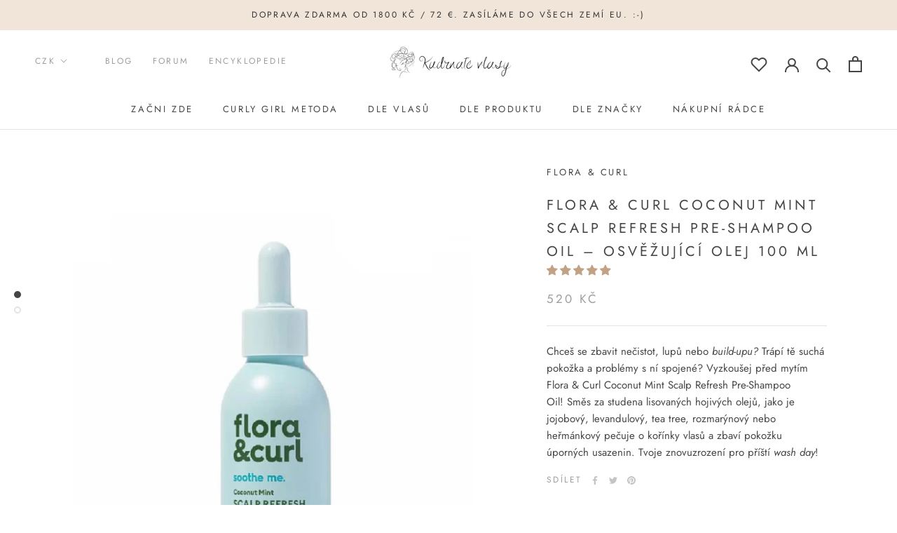

--- FILE ---
content_type: text/html; charset=utf-8
request_url: https://www.kudrnatevlasy.cz/products/flora-curl-coconut-mint-scalp-refresh-pre-shampoo-oil
body_size: 70077
content:
<!doctype html>

<html class="no-js" lang="cs">
  <head>
    <meta charset="utf-8"> 
    <meta http-equiv="X-UA-Compatible" content="IE=edge,chrome=1">
    <meta name="viewport" content="width=device-width, initial-scale=1.0, height=device-height, minimum-scale=1.0, maximum-scale=1.0">
    <meta name="theme-color" content="">

    <title>
      Flora &amp; Curl Coconut Mint Scalp Refresh Pre-Shampoo Oil – Osvěžující olej &ndash; Kudrnaté vlasy
    </title><meta name="description" content="Za suché vlasy bez života může strádající pokožka hlavy. Flora &amp; Curl Coconut Mint Scalp Refresh Pre-Shampoo Oil pečuje o kořínky vlasů a zbaví pokožku úporných usazenin. Tvé vlasové znovuzrození!">
    
    <link rel="canonical" href="https://www.kudrnatevlasy.cz/products/flora-curl-coconut-mint-scalp-refresh-pre-shampoo-oil"><link rel="shortcut icon" href="//www.kudrnatevlasy.cz/cdn/shop/files/favicon_1_96x.png?v=1614299572" type="image/png"><meta property="og:type" content="product">
  <meta property="og:title" content="Flora &amp; Curl Coconut Mint Scalp Refresh Pre-Shampoo Oil – Osvěžující olej 100 ml"><meta property="og:image" content="http://www.kudrnatevlasy.cz/cdn/shop/files/flora-curl-coconut-mint-scalp-refresh-pre-shampoo-oil-min_1024x.jpg?v=1744013989">
    <meta property="og:image:secure_url" content="https://www.kudrnatevlasy.cz/cdn/shop/files/flora-curl-coconut-mint-scalp-refresh-pre-shampoo-oil-min_1024x.jpg?v=1744013989"><meta property="og:image" content="http://www.kudrnatevlasy.cz/cdn/shop/files/flora-curl-coconut-mint-scalp-refresh-pre-shampoo-oil-2-min_1024x.jpg?v=1744013989">
    <meta property="og:image:secure_url" content="https://www.kudrnatevlasy.cz/cdn/shop/files/flora-curl-coconut-mint-scalp-refresh-pre-shampoo-oil-2-min_1024x.jpg?v=1744013989"><meta property="product:price:amount" content="520.00">
  <meta property="product:price:currency" content="CZK"><meta property="og:description" content="Za suché vlasy bez života může strádající pokožka hlavy. Flora &amp; Curl Coconut Mint Scalp Refresh Pre-Shampoo Oil pečuje o kořínky vlasů a zbaví pokožku úporných usazenin. Tvé vlasové znovuzrození!"><meta property="og:url" content="https://www.kudrnatevlasy.cz/products/flora-curl-coconut-mint-scalp-refresh-pre-shampoo-oil">
<meta property="og:site_name" content="Kudrnaté vlasy"><meta name="twitter:card" content="summary"><meta name="twitter:title" content="Flora & Curl Coconut Mint Scalp Refresh Pre-Shampoo Oil – Osvěžující olej 100 ml">
  <meta name="twitter:description" content="Chceš se zbavit nečistot, lupů nebo build-upu? Trápí tě suchá pokožka a problémy s ní spojené? Vyzkoušej před mytím Flora &amp;amp; Curl Coconut Mint Scalp Refresh Pre-Shampoo Oil! Směs za studena lisovaných hojivých olejů, jako je jojobový, levandulový, tea tree, rozmarýnový nebo heřmánkový pečuje o kořínky vlasů a zbaví pokožku úporných usazenin. Tvoje znovuzrození pro příští wash day!">
  <meta name="twitter:image" content="https://www.kudrnatevlasy.cz/cdn/shop/files/flora-curl-coconut-mint-scalp-refresh-pre-shampoo-oil-min_600x600_crop_center.jpg?v=1744013989">

    <script>window.performance && window.performance.mark && window.performance.mark('shopify.content_for_header.start');</script><meta id="shopify-digital-wallet" name="shopify-digital-wallet" content="/41063710883/digital_wallets/dialog">
<link rel="alternate" type="application/json+oembed" href="https://www.kudrnatevlasy.cz/products/flora-curl-coconut-mint-scalp-refresh-pre-shampoo-oil.oembed">
<script async="async" src="/checkouts/internal/preloads.js?locale=cs-CZ"></script>
<script id="shopify-features" type="application/json">{"accessToken":"f8507b1e1d287f6a3437a1a3b5cd400f","betas":["rich-media-storefront-analytics"],"domain":"www.kudrnatevlasy.cz","predictiveSearch":true,"shopId":41063710883,"locale":"cs"}</script>
<script>var Shopify = Shopify || {};
Shopify.shop = "kudrnatevlasy.myshopify.com";
Shopify.locale = "cs";
Shopify.currency = {"active":"CZK","rate":"1.0"};
Shopify.country = "CZ";
Shopify.theme = {"name":"Prestige - Sentry.io (1Jun 17:28)","id":127508218019,"schema_name":"Prestige","schema_version":"4.7.2","theme_store_id":855,"role":"main"};
Shopify.theme.handle = "null";
Shopify.theme.style = {"id":null,"handle":null};
Shopify.cdnHost = "www.kudrnatevlasy.cz/cdn";
Shopify.routes = Shopify.routes || {};
Shopify.routes.root = "/";</script>
<script type="module">!function(o){(o.Shopify=o.Shopify||{}).modules=!0}(window);</script>
<script>!function(o){function n(){var o=[];function n(){o.push(Array.prototype.slice.apply(arguments))}return n.q=o,n}var t=o.Shopify=o.Shopify||{};t.loadFeatures=n(),t.autoloadFeatures=n()}(window);</script>
<script id="shop-js-analytics" type="application/json">{"pageType":"product"}</script>
<script defer="defer" async type="module" src="//www.kudrnatevlasy.cz/cdn/shopifycloud/shop-js/modules/v2/client.init-shop-cart-sync_DprKPGet.cs.esm.js"></script>
<script defer="defer" async type="module" src="//www.kudrnatevlasy.cz/cdn/shopifycloud/shop-js/modules/v2/chunk.common_CFv8X3wM.esm.js"></script>
<script defer="defer" async type="module" src="//www.kudrnatevlasy.cz/cdn/shopifycloud/shop-js/modules/v2/chunk.modal_vkNirYKp.esm.js"></script>
<script type="module">
  await import("//www.kudrnatevlasy.cz/cdn/shopifycloud/shop-js/modules/v2/client.init-shop-cart-sync_DprKPGet.cs.esm.js");
await import("//www.kudrnatevlasy.cz/cdn/shopifycloud/shop-js/modules/v2/chunk.common_CFv8X3wM.esm.js");
await import("//www.kudrnatevlasy.cz/cdn/shopifycloud/shop-js/modules/v2/chunk.modal_vkNirYKp.esm.js");

  window.Shopify.SignInWithShop?.initShopCartSync?.({"fedCMEnabled":true,"windoidEnabled":true});

</script>
<script>(function() {
  var isLoaded = false;
  function asyncLoad() {
    if (isLoaded) return;
    isLoaded = true;
    var urls = ["https:\/\/sales-notification-cdn.makeprosimp.com\/v1\/published\/44587\/bfa80b114e554c30ab95d12806b7ec5f\/30627\/app.js?v=1\u0026shop=kudrnatevlasy.myshopify.com","https:\/\/chimpstatic.com\/mcjs-connected\/js\/users\/5182d7f5363fd892a0a1769ca\/d7477cdfd36a66597e5e66952.js?shop=kudrnatevlasy.myshopify.com","https:\/\/cdn.shopify.com\/s\/files\/1\/0410\/6371\/0883\/t\/21\/assets\/subscribe-it.js?v=1676033326\u0026shop=kudrnatevlasy.myshopify.com","https:\/\/a.mailmunch.co\/widgets\/site-822992-a5aa8e5a0e3bf602d62743381e55b5d72fc48638.js?shop=kudrnatevlasy.myshopify.com","https:\/\/cdn.pushowl.com\/latest\/sdks\/pushowl-shopify.js?subdomain=kudrnatevlasy\u0026environment=production\u0026guid=5e8feb03-35ad-4319-b64b-5ab4bc890bd9\u0026shop=kudrnatevlasy.myshopify.com"];
    for (var i = 0; i < urls.length; i++) {
      var s = document.createElement('script');
      s.type = 'text/javascript';
      s.async = true;
      s.src = urls[i];
      var x = document.getElementsByTagName('script')[0];
      x.parentNode.insertBefore(s, x);
    }
  };
  if(window.attachEvent) {
    window.attachEvent('onload', asyncLoad);
  } else {
    window.addEventListener('load', asyncLoad, false);
  }
})();</script>
<script id="__st">var __st={"a":41063710883,"offset":3600,"reqid":"b3a2588c-0916-458f-b050-81fb6f6a3f32-1769142174","pageurl":"www.kudrnatevlasy.cz\/products\/flora-curl-coconut-mint-scalp-refresh-pre-shampoo-oil","u":"3171806c71ae","p":"product","rtyp":"product","rid":7258501578915};</script>
<script>window.ShopifyPaypalV4VisibilityTracking = true;</script>
<script id="captcha-bootstrap">!function(){'use strict';const t='contact',e='account',n='new_comment',o=[[t,t],['blogs',n],['comments',n],[t,'customer']],c=[[e,'customer_login'],[e,'guest_login'],[e,'recover_customer_password'],[e,'create_customer']],r=t=>t.map((([t,e])=>`form[action*='/${t}']:not([data-nocaptcha='true']) input[name='form_type'][value='${e}']`)).join(','),a=t=>()=>t?[...document.querySelectorAll(t)].map((t=>t.form)):[];function s(){const t=[...o],e=r(t);return a(e)}const i='password',u='form_key',d=['recaptcha-v3-token','g-recaptcha-response','h-captcha-response',i],f=()=>{try{return window.sessionStorage}catch{return}},m='__shopify_v',_=t=>t.elements[u];function p(t,e,n=!1){try{const o=window.sessionStorage,c=JSON.parse(o.getItem(e)),{data:r}=function(t){const{data:e,action:n}=t;return t[m]||n?{data:e,action:n}:{data:t,action:n}}(c);for(const[e,n]of Object.entries(r))t.elements[e]&&(t.elements[e].value=n);n&&o.removeItem(e)}catch(o){console.error('form repopulation failed',{error:o})}}const l='form_type',E='cptcha';function T(t){t.dataset[E]=!0}const w=window,h=w.document,L='Shopify',v='ce_forms',y='captcha';let A=!1;((t,e)=>{const n=(g='f06e6c50-85a8-45c8-87d0-21a2b65856fe',I='https://cdn.shopify.com/shopifycloud/storefront-forms-hcaptcha/ce_storefront_forms_captcha_hcaptcha.v1.5.2.iife.js',D={infoText:'Chráněno technologií hCaptcha',privacyText:'Ochrana osobních údajů',termsText:'Podmínky'},(t,e,n)=>{const o=w[L][v],c=o.bindForm;if(c)return c(t,g,e,D).then(n);var r;o.q.push([[t,g,e,D],n]),r=I,A||(h.body.append(Object.assign(h.createElement('script'),{id:'captcha-provider',async:!0,src:r})),A=!0)});var g,I,D;w[L]=w[L]||{},w[L][v]=w[L][v]||{},w[L][v].q=[],w[L][y]=w[L][y]||{},w[L][y].protect=function(t,e){n(t,void 0,e),T(t)},Object.freeze(w[L][y]),function(t,e,n,w,h,L){const[v,y,A,g]=function(t,e,n){const i=e?o:[],u=t?c:[],d=[...i,...u],f=r(d),m=r(i),_=r(d.filter((([t,e])=>n.includes(e))));return[a(f),a(m),a(_),s()]}(w,h,L),I=t=>{const e=t.target;return e instanceof HTMLFormElement?e:e&&e.form},D=t=>v().includes(t);t.addEventListener('submit',(t=>{const e=I(t);if(!e)return;const n=D(e)&&!e.dataset.hcaptchaBound&&!e.dataset.recaptchaBound,o=_(e),c=g().includes(e)&&(!o||!o.value);(n||c)&&t.preventDefault(),c&&!n&&(function(t){try{if(!f())return;!function(t){const e=f();if(!e)return;const n=_(t);if(!n)return;const o=n.value;o&&e.removeItem(o)}(t);const e=Array.from(Array(32),(()=>Math.random().toString(36)[2])).join('');!function(t,e){_(t)||t.append(Object.assign(document.createElement('input'),{type:'hidden',name:u})),t.elements[u].value=e}(t,e),function(t,e){const n=f();if(!n)return;const o=[...t.querySelectorAll(`input[type='${i}']`)].map((({name:t})=>t)),c=[...d,...o],r={};for(const[a,s]of new FormData(t).entries())c.includes(a)||(r[a]=s);n.setItem(e,JSON.stringify({[m]:1,action:t.action,data:r}))}(t,e)}catch(e){console.error('failed to persist form',e)}}(e),e.submit())}));const S=(t,e)=>{t&&!t.dataset[E]&&(n(t,e.some((e=>e===t))),T(t))};for(const o of['focusin','change'])t.addEventListener(o,(t=>{const e=I(t);D(e)&&S(e,y())}));const B=e.get('form_key'),M=e.get(l),P=B&&M;t.addEventListener('DOMContentLoaded',(()=>{const t=y();if(P)for(const e of t)e.elements[l].value===M&&p(e,B);[...new Set([...A(),...v().filter((t=>'true'===t.dataset.shopifyCaptcha))])].forEach((e=>S(e,t)))}))}(h,new URLSearchParams(w.location.search),n,t,e,['guest_login'])})(!0,!1)}();</script>
<script integrity="sha256-4kQ18oKyAcykRKYeNunJcIwy7WH5gtpwJnB7kiuLZ1E=" data-source-attribution="shopify.loadfeatures" defer="defer" src="//www.kudrnatevlasy.cz/cdn/shopifycloud/storefront/assets/storefront/load_feature-a0a9edcb.js" crossorigin="anonymous"></script>
<script data-source-attribution="shopify.dynamic_checkout.dynamic.init">var Shopify=Shopify||{};Shopify.PaymentButton=Shopify.PaymentButton||{isStorefrontPortableWallets:!0,init:function(){window.Shopify.PaymentButton.init=function(){};var t=document.createElement("script");t.src="https://www.kudrnatevlasy.cz/cdn/shopifycloud/portable-wallets/latest/portable-wallets.cs.js",t.type="module",document.head.appendChild(t)}};
</script>
<script data-source-attribution="shopify.dynamic_checkout.buyer_consent">
  function portableWalletsHideBuyerConsent(e){var t=document.getElementById("shopify-buyer-consent"),n=document.getElementById("shopify-subscription-policy-button");t&&n&&(t.classList.add("hidden"),t.setAttribute("aria-hidden","true"),n.removeEventListener("click",e))}function portableWalletsShowBuyerConsent(e){var t=document.getElementById("shopify-buyer-consent"),n=document.getElementById("shopify-subscription-policy-button");t&&n&&(t.classList.remove("hidden"),t.removeAttribute("aria-hidden"),n.addEventListener("click",e))}window.Shopify?.PaymentButton&&(window.Shopify.PaymentButton.hideBuyerConsent=portableWalletsHideBuyerConsent,window.Shopify.PaymentButton.showBuyerConsent=portableWalletsShowBuyerConsent);
</script>
<script data-source-attribution="shopify.dynamic_checkout.cart.bootstrap">document.addEventListener("DOMContentLoaded",(function(){function t(){return document.querySelector("shopify-accelerated-checkout-cart, shopify-accelerated-checkout")}if(t())Shopify.PaymentButton.init();else{new MutationObserver((function(e,n){t()&&(Shopify.PaymentButton.init(),n.disconnect())})).observe(document.body,{childList:!0,subtree:!0})}}));
</script>
<script id='scb4127' type='text/javascript' async='' src='https://www.kudrnatevlasy.cz/cdn/shopifycloud/privacy-banner/storefront-banner.js'></script>
<script>window.performance && window.performance.mark && window.performance.mark('shopify.content_for_header.end');</script>

    <link rel="stylesheet" href="//www.kudrnatevlasy.cz/cdn/shop/t/21/assets/theme.scss.css?v=165635262700503708471767776629">
    <script src="//d2wy8f7a9ursnm.cloudfront.net/v7/bugsnag.min.js"></script>
    <script>Bugsnag.start({ apiKey: '62a9894a8d00ac3823a8fa9cb649c690', appVersion: '1.7.2-bugsnag' })</script>
    <script>
      // This allows to expose several variables to the global scope, to be used in scripts
      window.theme = {
        pageType: "product",
        moneyFormat: "\u003cspan class=money\u003e{{amount}} Kč\u003c\/span\u003e",
        moneyWithCurrencyFormat: "\u003cspan class=money\u003e{{amount}} Kč\u003c\/span\u003e",
        productImageSize: "natural",
        searchMode: "product,article",
        showPageTransition: false,
        showElementStaggering: true,
        showImageZooming: true
      };

      window.routes = {
        rootUrl: "\/",
        cartUrl: "\/cart",
        cartAddUrl: "\/cart\/add",
        cartChangeUrl: "\/cart\/change",
        searchUrl: "\/search",
        productRecommendationsUrl: "\/recommendations\/products"
      };

      window.languages = {
        cartAddNote: "Přidat poznámku k objednávce",
        cartEditNote: "Upravit poznámku",
        productImageLoadingError: "Tento obrázek nelze načíst. Zkuste stránku znovu načíst.",
        productFormAddToCart: "Přidat do košíku",
        productFormUnavailable: "Produkt zatím nenabízíme",
        productFormSoldOut: "Vyprodáno",
        shippingEstimatorOneResult: "1 možnost dopravy:",
        shippingEstimatorMoreResults: "{{count}} možnosti dopravy:",
        shippingEstimatorNoResults: "Nebyla nalezena žádná možnost dopravy"
      };

      window.lazySizesConfig = {
        loadHidden: false,
        hFac: 0.5,
        expFactor: 2,
        ricTimeout: 150,
        lazyClass: 'Image--lazyLoad',
        loadingClass: 'Image--lazyLoading',
        loadedClass: 'Image--lazyLoaded'
      };

      document.documentElement.className = document.documentElement.className.replace('no-js', 'js');
      document.documentElement.style.setProperty('--window-height', window.innerHeight + 'px');

      // We do a quick detection of some features (we could use Modernizr but for so little...)
      (function() {
        document.documentElement.className += ((window.CSS && window.CSS.supports('(position: sticky) or (position: -webkit-sticky)')) ? ' supports-sticky' : ' no-supports-sticky');
        document.documentElement.className += (window.matchMedia('(-moz-touch-enabled: 1), (hover: none)')).matches ? ' no-supports-hover' : ' supports-hover';
      }());var storeCurrencyList = ["CZK","EUR","GBP","USD"];
    </script>

    <script src="//www.kudrnatevlasy.cz/cdn/shop/t/21/assets/lazysizes.min.js?v=174358363404432586981632907377" async></script><script src="https://polyfill-fastly.net/v3/polyfill.min.js?unknown=polyfill&features=fetch,Element.prototype.closest,Element.prototype.remove,Element.prototype.classList,Array.prototype.includes,Array.prototype.fill,Object.assign,CustomEvent,IntersectionObserver,IntersectionObserverEntry,URL" defer></script>
    <script src="//www.kudrnatevlasy.cz/cdn/shop/t/21/assets/libs.min.js?v=26178543184394469741632907378" defer></script>
    <script src="//www.kudrnatevlasy.cz/cdn/shop/t/21/assets/theme.min.js?v=35474935370608510211632907389" defer></script>
    <script src="//www.kudrnatevlasy.cz/cdn/shop/t/21/assets/custom.min.js?v=107038903474558127301632907364" defer></script>
    <script src="//cdn.shopify.com/s/javascripts/currencies.js" defer></script>

    <script>
      (function () {
        window.onpageshow = function() {
          if (window.theme.showPageTransition) {
            var pageTransition = document.querySelector('.PageTransition');

            if (pageTransition) {
              pageTransition.style.visibility = 'visible';
              pageTransition.style.opacity = '0';
            }
          }

          // When the page is loaded from the cache, we have to reload the cart content
          document.documentElement.dispatchEvent(new CustomEvent('cart:refresh', {
            bubbles: true
          }));
        };
      })();
    </script>

    
  <script type="application/ld+json">
  {
    "@context": "http://schema.org",
    "@type": "Product",
  "@id": "https:\/\/www.kudrnatevlasy.cz\/products\/flora-curl-coconut-mint-scalp-refresh-pre-shampoo-oil#product",
    "offers": [{
          "@type": "Offer",
          "name": "Default Title",
          "availability":"https://schema.org/InStock",
          "price": 520.0,
          "priceCurrency": "CZK",
          "priceValidUntil": "2026-02-02","sku": "flora-curl-coconut-mint-scalp-refresh-pre-shampoo-oil","url": "/products/flora-curl-coconut-mint-scalp-refresh-pre-shampoo-oil/products/flora-curl-coconut-mint-scalp-refresh-pre-shampoo-oil?variant=41460295762083"
        }
],
      "gtin13": "5060627510318",
      "productId": "5060627510318",
    "brand": {
      "name": "Flora \u0026 Curl"
    },
    "name": "Flora \u0026 Curl Coconut Mint Scalp Refresh Pre-Shampoo Oil – Osvěžující olej 100 ml",
    "description": "Chceš se zbavit nečistot, lupů nebo build-upu? Trápí tě suchá pokožka a problémy s ní spojené? Vyzkoušej před mytím Flora \u0026amp; Curl Coconut Mint Scalp Refresh Pre-Shampoo Oil! Směs za studena lisovaných hojivých olejů, jako je jojobový, levandulový, tea tree, rozmarýnový nebo heřmánkový pečuje o kořínky vlasů a zbaví pokožku úporných usazenin. Tvoje znovuzrození pro příští wash day!",
    "category": "Přípravky proti vypadávání vlasů",
    "url": "/products/flora-curl-coconut-mint-scalp-refresh-pre-shampoo-oil/products/flora-curl-coconut-mint-scalp-refresh-pre-shampoo-oil",
    "sku": "flora-curl-coconut-mint-scalp-refresh-pre-shampoo-oil",
    "image": {
      "@type": "ImageObject",
      "url": "https://www.kudrnatevlasy.cz/cdn/shop/files/flora-curl-coconut-mint-scalp-refresh-pre-shampoo-oil-min_1024x.jpg?v=1744013989",
      "image": "https://www.kudrnatevlasy.cz/cdn/shop/files/flora-curl-coconut-mint-scalp-refresh-pre-shampoo-oil-min_1024x.jpg?v=1744013989",
      "name": "Flora \u0026 Curl Coconut Mint Scalp Refresh Pre-Shampoo Oil ",
      "width": "1024",
      "height": "1024"
    }
  }
  </script>



  <script type="application/ld+json">
  {
    "@context": "http://schema.org",
    "@type": "BreadcrumbList",
  "itemListElement": [{
      "@type": "ListItem",
      "position": 1,
      "name": "Translation missing: cs.general.breadcrumb.home",
      "item": "https://www.kudrnatevlasy.cz"
    },{
          "@type": "ListItem",
          "position": 2,
          "name": "Flora \u0026 Curl Coconut Mint Scalp Refresh Pre-Shampoo Oil – Osvěžující olej 100 ml",
          "item": "https://www.kudrnatevlasy.cz/products/flora-curl-coconut-mint-scalp-refresh-pre-shampoo-oil"
        }]
  }
  </script>


    <!--begin-boost-pfs-filter-css-->

    <link rel="preload stylesheet" href="//www.kudrnatevlasy.cz/cdn/shop/t/21/assets/boost-pfs-instant-search.css?v=117622479562182536471632907406" as="style"><link href="//www.kudrnatevlasy.cz/cdn/shop/t/21/assets/boost-pfs-custom.css?v=6236301241156118851715518532" rel="stylesheet" type="text/css" media="all" />
<style data-id="boost-pfs-style" type="text/css">
    .boost-pfs-filter-option-title-text {color: rgba(0,0,0,1);font-size: 14px;font-weight: 400;text-transform: uppercase;}

   .boost-pfs-filter-tree-v .boost-pfs-filter-option-title-text:before {border-top-color: rgba(0,0,0,1);}
    .boost-pfs-filter-tree-v .boost-pfs-filter-option.boost-pfs-filter-option-collapsed .boost-pfs-filter-option-title-text:before {border-bottom-color: rgba(0,0,0,1);}
    .boost-pfs-filter-tree-h .boost-pfs-filter-option-title-heading:before {border-right-color: rgba(0,0,0,1);
        border-bottom-color: rgba(0,0,0,1);}

    .boost-pfs-filter-refine-by .boost-pfs-filter-option-title h3 {color: rgba(0,0,0,1);}

    .boost-pfs-filter-option-content .boost-pfs-filter-option-item-list .boost-pfs-filter-option-item button,
    .boost-pfs-filter-option-content .boost-pfs-filter-option-item-list .boost-pfs-filter-option-item .boost-pfs-filter-button,
    .boost-pfs-filter-option-range-amount input,
    .boost-pfs-filter-tree-v .boost-pfs-filter-refine-by .boost-pfs-filter-refine-by-items .refine-by-item,
    .boost-pfs-filter-refine-by-wrapper-v .boost-pfs-filter-refine-by .boost-pfs-filter-refine-by-items .refine-by-item,
    .boost-pfs-filter-refine-by .boost-pfs-filter-option-title,
    .boost-pfs-filter-refine-by .boost-pfs-filter-refine-by-items .refine-by-item>a,
    .boost-pfs-filter-refine-by>span,
    .boost-pfs-filter-clear,
    .boost-pfs-filter-clear-all{color: rgba(0,0,0,1);font-size: 14px;}
    .boost-pfs-filter-tree-h .boost-pfs-filter-pc .boost-pfs-filter-refine-by-items .refine-by-item .boost-pfs-filter-clear .refine-by-type, 
    .boost-pfs-filter-refine-by-wrapper-h .boost-pfs-filter-pc .boost-pfs-filter-refine-by-items .refine-by-item .boost-pfs-filter-clear .refine-by-type {color: rgba(0,0,0,1);}

    .boost-pfs-filter-option-multi-level-collections .boost-pfs-filter-option-multi-level-list .boost-pfs-filter-option-item .boost-pfs-filter-button-arrow .boost-pfs-arrow:before,
    .boost-pfs-filter-option-multi-level-tag .boost-pfs-filter-option-multi-level-list .boost-pfs-filter-option-item .boost-pfs-filter-button-arrow .boost-pfs-arrow:before {border-right: 1px solid rgba(0,0,0,1);
        border-bottom: 1px solid rgba(0,0,0,1);}

    .boost-pfs-filter-refine-by-wrapper-v .boost-pfs-filter-refine-by .boost-pfs-filter-refine-by-items .refine-by-item .boost-pfs-filter-clear:after, 
    .boost-pfs-filter-refine-by-wrapper-v .boost-pfs-filter-refine-by .boost-pfs-filter-refine-by-items .refine-by-item .boost-pfs-filter-clear:before, 
    .boost-pfs-filter-tree-v .boost-pfs-filter-refine-by .boost-pfs-filter-refine-by-items .refine-by-item .boost-pfs-filter-clear:after, 
    .boost-pfs-filter-tree-v .boost-pfs-filter-refine-by .boost-pfs-filter-refine-by-items .refine-by-item .boost-pfs-filter-clear:before,
    .boost-pfs-filter-refine-by-wrapper-h .boost-pfs-filter-pc .boost-pfs-filter-refine-by-items .refine-by-item .boost-pfs-filter-clear:after, 
    .boost-pfs-filter-refine-by-wrapper-h .boost-pfs-filter-pc .boost-pfs-filter-refine-by-items .refine-by-item .boost-pfs-filter-clear:before, 
    .boost-pfs-filter-tree-h .boost-pfs-filter-pc .boost-pfs-filter-refine-by-items .refine-by-item .boost-pfs-filter-clear:after, 
    .boost-pfs-filter-tree-h .boost-pfs-filter-pc .boost-pfs-filter-refine-by-items .refine-by-item .boost-pfs-filter-clear:before {border-top-color: rgba(0,0,0,1);}
    .boost-pfs-filter-option-range-slider .noUi-value-horizontal {color: rgba(0,0,0,1);}

    .boost-pfs-filter-tree-mobile-button button,
    .boost-pfs-filter-top-sorting-mobile button {}
    .boost-pfs-filter-top-sorting-mobile button>span:after {}
  </style>
    <!--end-boost-pfs-filter-css-->


    
<script>window.__pagefly_analytics_settings__={"acceptTracking":false};</script>

    
    
<!-- Start of Judge.me Core -->
<link rel="dns-prefetch" href="https://cdn.judge.me/">
<script data-cfasync='false' class='jdgm-settings-script'>window.jdgmSettings={"pagination":5,"disable_web_reviews":false,"badge_no_review_text":"Žádné recenze","badge_n_reviews_text":"{{ n }} recenze/recenzí","badge_star_color":"#c2a284","hide_badge_preview_if_no_reviews":true,"badge_hide_text":false,"enforce_center_preview_badge":false,"widget_title":"Recenze zákazníků","widget_open_form_text":"Napsat recenzi","widget_close_form_text":"Zrušit recenzi","widget_refresh_page_text":"Obnovit stránku","widget_summary_text":"Na základě {{ number_of_reviews }} recenze/recenzí","widget_no_review_text":"Buďte první, kdo napíše recenzi","widget_name_field_text":"Jméno pro zobrazení","widget_verified_name_field_text":"Jméno","widget_name_placeholder_text":"Zadej jméno (veřejné)","widget_required_field_error_text":"Toto pole je povinné.","widget_email_field_text":"E-mailová adresa","widget_verified_email_field_text":"E-mail (soukromý, nelze editovat)","widget_email_placeholder_text":"Zadej e-mail (soukromý)","widget_email_field_error_text":"Prosím zadej platnou emailovou adresu.","widget_rating_field_text":"Tvé hodnocení","widget_review_title_field_text":"Nadpis (volitelný)","widget_review_title_placeholder_text":"Tvůj nadpis","widget_review_body_field_text":"Co bys o produktu řekla?","widget_review_body_placeholder_text":"Sem napiš svou zkušenost","widget_pictures_field_text":"Tvé foto nebo video (pochlub se nám! :)","widget_submit_review_text":"Odeslat recenzi","widget_submit_verified_review_text":"Odeslat recenzi","widget_submit_success_msg_with_auto_publish":"Díky, vážíme si každé recenze! Pokud máš Curly Girl účet, přidali jsme Ti za ni 50 kreditů. ;)","widget_submit_success_msg_no_auto_publish":"Hotovo! Pokud máš Curly Girl účet, přidali jsme Ti 50 kreditů. ;)","widget_show_default_reviews_out_of_total_text":"Zobrazuje se {{ n_reviews_shown }} z {{ n_reviews }} recenzí.","widget_show_all_link_text":"Zobrazit vše","widget_show_less_link_text":"Zobrazit méně","widget_author_said_text":"{{ reviewer_name }} řekl/a:","widget_days_text":"před {{ n }} dny","widget_weeks_text":"před {{ n }} týdnem/týdny","widget_months_text":"před {{ n }} měsícem/měsíci","widget_years_text":"před {{ n }} rokem/lety","widget_yesterday_text":"Včera","widget_today_text":"Dnes","widget_replied_text":"Karolina z {{ shop_name }} odpověděla","widget_read_more_text":"Více","widget_reviewer_name_as_initial":"","widget_rating_filter_color":"#c2a284","widget_rating_filter_see_all_text":"Zobrazit všechny recenze","widget_sorting_most_recent_text":"Nejnovější","widget_sorting_highest_rating_text":"Nejvyšší hodnocení","widget_sorting_lowest_rating_text":"Nejnižší hodnocení","widget_sorting_with_pictures_text":"Pouze s fotografií","widget_sorting_most_helpful_text":"Nejužitečnější","widget_open_question_form_text":"Položit otázku","widget_reviews_subtab_text":"Recenze","widget_questions_subtab_text":"Otázky","widget_question_label_text":"Otázka","widget_answer_label_text":"Odpověď","widget_question_placeholder_text":"Zeptej se zde","widget_submit_question_text":"Odeslat otázku","widget_question_submit_success_text":"Děkujeme za otázku! Jakmile k ní přibude odpověď, dáme Ti vědět.","widget_star_color":"#c2a284","verified_badge_text":"Ověřeno","verified_badge_bg_color":"","verified_badge_text_color":"","verified_badge_placement":"left-of-reviewer-name","widget_review_max_height":10,"widget_hide_border":true,"widget_social_share":false,"widget_thumb":true,"widget_review_location_show":false,"widget_location_format":"country_iso_code","all_reviews_include_out_of_store_products":true,"all_reviews_out_of_store_text":".","all_reviews_pagination":100,"all_reviews_product_name_prefix_text":"o","enable_review_pictures":true,"enable_question_anwser":true,"widget_theme":"leex","review_date_format":"dd/mm/yyyy","default_sort_method":"most-recent","widget_product_reviews_subtab_text":"Recenze produktů","widget_shop_reviews_subtab_text":"Recenze obchodu","widget_other_products_reviews_text":"Recenze pro ostatní produkty","widget_store_reviews_subtab_text":"Recenze obchodu","widget_no_store_reviews_text":"Tento obchod dosud neobdržel žádné recenze","widget_web_restriction_product_reviews_text":"Tento produkt ještě nemá žádné recenze","widget_no_items_text":"Nenalezeny žádné položky","widget_show_more_text":"Zobrazit více","widget_write_a_store_review_text":"Napsat recenzi obchodu","widget_other_languages_heading":"Recenze v jiných jazycích","widget_translate_review_text":"Přeložit recenzi do {{ language }}","widget_translating_review_text":"Překládá se...","widget_show_original_translation_text":"Zobrazit originál ({{ language }})","widget_translate_review_failed_text":"Recenzi se nepodařilo přeložit.","widget_translate_review_retry_text":"Zkusit znovu","widget_translate_review_try_again_later_text":"Zkuste to znovu později","show_product_url_for_grouped_product":false,"widget_sorting_pictures_first_text":"Recenze s fotografií","show_pictures_on_all_rev_page_mobile":false,"show_pictures_on_all_rev_page_desktop":false,"floating_tab_hide_mobile_install_preference":false,"floating_tab_button_name":"★ Curl Talk","floating_tab_title":"CURLY GIRLS HODNOTÍ","floating_tab_button_color":"","floating_tab_button_background_color":"","floating_tab_url":"","floating_tab_url_enabled":false,"floating_tab_tab_style":"text","all_reviews_text_badge_text":"Zákazníci nás hodnotí {{ shop.metafields.judgeme.all_reviews_rating | round: 1 }}/5 na základě {{ shop.metafields.judgeme.all_reviews_count }} recenzí.","all_reviews_text_badge_text_branded_style":"{{ shop.metafields.judgeme.all_reviews_rating | round: 1 }} z 5 hvězdiček na základě {{ shop.metafields.judgeme.all_reviews_count }} recenzí","is_all_reviews_text_badge_a_link":false,"show_stars_for_all_reviews_text_badge":false,"all_reviews_text_badge_url":"","all_reviews_text_style":"text","all_reviews_text_color_style":"judgeme_brand_color","all_reviews_text_color":"#108474","all_reviews_text_show_jm_brand":true,"featured_carousel_show_header":true,"featured_carousel_title":"Nechte zákazníky mluvit za nás","testimonials_carousel_title":"Zákazníci nás říkají","videos_carousel_title":"Skutečné příběhy zákazníků","cards_carousel_title":"Zákazníci nás říkají","featured_carousel_count_text":"z {{ n }} recenzí","featured_carousel_add_link_to_all_reviews_page":false,"featured_carousel_url":"","featured_carousel_show_images":true,"featured_carousel_autoslide_interval":5,"featured_carousel_arrows_on_the_sides":false,"featured_carousel_height":250,"featured_carousel_width":80,"featured_carousel_image_size":0,"featured_carousel_image_height":250,"featured_carousel_arrow_color":"#eeeeee","verified_count_badge_style":"vintage","verified_count_badge_orientation":"horizontal","verified_count_badge_color_style":"judgeme_brand_color","verified_count_badge_color":"#108474","is_verified_count_badge_a_link":false,"verified_count_badge_url":"","verified_count_badge_show_jm_brand":true,"widget_rating_preset_default":5,"widget_first_sub_tab":"product-reviews","widget_show_histogram":true,"widget_histogram_use_custom_color":true,"widget_pagination_use_custom_color":false,"widget_star_use_custom_color":true,"widget_verified_badge_use_custom_color":false,"widget_write_review_use_custom_color":false,"picture_reminder_submit_button":"Upload Pictures","enable_review_videos":true,"mute_video_by_default":false,"widget_sorting_videos_first_text":"Recenze s videem","widget_review_pending_text":"Čeká na schválení","featured_carousel_items_for_large_screen":3,"social_share_options_order":"Facebook,Twitter","remove_microdata_snippet":true,"disable_json_ld":false,"enable_json_ld_products":false,"preview_badge_show_question_text":false,"preview_badge_no_question_text":"Žádné otázky","preview_badge_n_question_text":"{{ number_of_questions }} otázka/otázek","qa_badge_show_icon":false,"qa_badge_position":"same-row","remove_judgeme_branding":true,"widget_add_search_bar":false,"widget_search_bar_placeholder":"Hledat","widget_sorting_verified_only_text":"Pouze ověřené","featured_carousel_theme":"default","featured_carousel_show_rating":true,"featured_carousel_show_title":true,"featured_carousel_show_body":true,"featured_carousel_show_date":false,"featured_carousel_show_reviewer":true,"featured_carousel_show_product":false,"featured_carousel_header_background_color":"#108474","featured_carousel_header_text_color":"#ffffff","featured_carousel_name_product_separator":"reviewed","featured_carousel_full_star_background":"#108474","featured_carousel_empty_star_background":"#dadada","featured_carousel_vertical_theme_background":"#f9fafb","featured_carousel_verified_badge_enable":false,"featured_carousel_verified_badge_color":"#108474","featured_carousel_border_style":"round","featured_carousel_review_line_length_limit":3,"featured_carousel_more_reviews_button_text":"Číst více recenzí","featured_carousel_view_product_button_text":"Zobrazit produkt","all_reviews_page_load_reviews_on":"scroll","all_reviews_page_load_more_text":"Načíst více recenzí","disable_fb_tab_reviews":false,"enable_ajax_cdn_cache":false,"widget_public_name_text":"zobrazeno veřejně jako","default_reviewer_name":"John Smith","default_reviewer_name_has_non_latin":true,"widget_reviewer_anonymous":"Anonymní","medals_widget_title":"Judge.me Medaile za recenze","medals_widget_background_color":"#f9fafb","medals_widget_position":"footer_all_pages","medals_widget_border_color":"#f9fafb","medals_widget_verified_text_position":"left","medals_widget_use_monochromatic_version":false,"medals_widget_elements_color":"#108474","show_reviewer_avatar":true,"widget_invalid_yt_video_url_error_text":"Neplatná URL adresa YouTube videa","widget_max_length_field_error_text":"Zadejte prosím ne více než {0} znaků.","widget_show_country_flag":false,"widget_show_collected_via_shop_app":true,"widget_verified_by_shop_badge_style":"light","widget_verified_by_shop_text":"Ověřeno obchodem","widget_show_photo_gallery":false,"widget_load_with_code_splitting":true,"widget_ugc_install_preference":false,"widget_ugc_title":"Vyrobeno námi, sdíleno vámi","widget_ugc_subtitle":"Označte nás, abyste viděli svou fotografii na naší stránce","widget_ugc_arrows_color":"#ffffff","widget_ugc_primary_button_text":"Koupit nyní","widget_ugc_primary_button_background_color":"#108474","widget_ugc_primary_button_text_color":"#ffffff","widget_ugc_primary_button_border_width":"0","widget_ugc_primary_button_border_style":"none","widget_ugc_primary_button_border_color":"#108474","widget_ugc_primary_button_border_radius":"25","widget_ugc_secondary_button_text":"Načíst více","widget_ugc_secondary_button_background_color":"#ffffff","widget_ugc_secondary_button_text_color":"#108474","widget_ugc_secondary_button_border_width":"2","widget_ugc_secondary_button_border_style":"solid","widget_ugc_secondary_button_border_color":"#108474","widget_ugc_secondary_button_border_radius":"25","widget_ugc_reviews_button_text":"Zobrazit recenze","widget_ugc_reviews_button_background_color":"#ffffff","widget_ugc_reviews_button_text_color":"#108474","widget_ugc_reviews_button_border_width":"2","widget_ugc_reviews_button_border_style":"solid","widget_ugc_reviews_button_border_color":"#108474","widget_ugc_reviews_button_border_radius":"25","widget_ugc_reviews_button_link_to":"judgeme-reviews-page","widget_ugc_show_post_date":true,"widget_ugc_max_width":"800","widget_rating_metafield_value_type":true,"widget_primary_color":"#108474","widget_enable_secondary_color":false,"widget_secondary_color":"#edf5f5","widget_summary_average_rating_text":"{{ average_rating }} z 5","widget_media_grid_title":"Fotografie a videa zákazníků","widget_media_grid_see_more_text":"Zobrazit více","widget_round_style":false,"widget_show_product_medals":true,"widget_verified_by_judgeme_text":"Ověřeno službou Judge.me","widget_show_store_medals":true,"widget_verified_by_judgeme_text_in_store_medals":"Ověřeno službou Judge.me","widget_media_field_exceed_quantity_message":"Omlouváme se, můžeme přijmout pouze {{ max_media }} pro jednu recenzi.","widget_media_field_exceed_limit_message":"{{ file_name }} je příliš velký, vyberte prosím {{ media_type }} menší než {{ size_limit }}MB.","widget_review_submitted_text":"Recenze odeslána!","widget_question_submitted_text":"Otázka odeslána!","widget_close_form_text_question":"Zrušit","widget_write_your_answer_here_text":"Napište svou odpověď zde","widget_enabled_branded_link":true,"widget_show_collected_by_judgeme":false,"widget_reviewer_name_color":"","widget_write_review_text_color":"","widget_write_review_bg_color":"","widget_collected_by_judgeme_text":"shromážděno službou Judge.me","widget_pagination_type":"standard","widget_load_more_text":"Načíst více","widget_load_more_color":"#108474","widget_full_review_text":"Celá recenze","widget_read_more_reviews_text":"Číst více recenzí","widget_read_questions_text":"Číst otázky","widget_questions_and_answers_text":"Otázky a odpovědi","widget_verified_by_text":"Ověřeno","widget_verified_text":"Ověřeno","widget_number_of_reviews_text":"{{ number_of_reviews }} recenzí","widget_back_button_text":"Zpět","widget_next_button_text":"Další","widget_custom_forms_filter_button":"Filtry","custom_forms_style":"vertical","widget_show_review_information":false,"how_reviews_are_collected":"Jak jsou recenze shromažďovány?","widget_show_review_keywords":false,"widget_gdpr_statement":"Jak používáme vaše údaje: Budeme vás kontaktovat pouze ohledně recenze, kterou jste zanechali, a pouze v případě potřeby. Odesláním své recenze souhlasíte s \u003ca href='https://judge.me/terms' target='_blank' rel='nofollow noopener'\u003epodmínkami\u003c/a\u003e, \u003ca href='https://judge.me/privacy' target='_blank' rel='nofollow noopener'\u003eochranou soukromí\u003c/a\u003e a \u003ca href='https://judge.me/content-policy' target='_blank' rel='nofollow noopener'\u003eobsahovými zásadami\u003c/a\u003e Judge.me.","widget_multilingual_sorting_enabled":false,"widget_translate_review_content_enabled":false,"widget_translate_review_content_method":"manual","popup_widget_review_selection":"automatically_with_pictures","popup_widget_round_border_style":true,"popup_widget_show_title":true,"popup_widget_show_body":true,"popup_widget_show_reviewer":false,"popup_widget_show_product":true,"popup_widget_show_pictures":true,"popup_widget_use_review_picture":true,"popup_widget_show_on_home_page":true,"popup_widget_show_on_product_page":true,"popup_widget_show_on_collection_page":true,"popup_widget_show_on_cart_page":true,"popup_widget_position":"bottom_left","popup_widget_first_review_delay":5,"popup_widget_duration":5,"popup_widget_interval":5,"popup_widget_review_count":5,"popup_widget_hide_on_mobile":true,"review_snippet_widget_round_border_style":true,"review_snippet_widget_card_color":"#FFFFFF","review_snippet_widget_slider_arrows_background_color":"#FFFFFF","review_snippet_widget_slider_arrows_color":"#000000","review_snippet_widget_star_color":"#108474","show_product_variant":false,"all_reviews_product_variant_label_text":"Varianta: ","widget_show_verified_branding":false,"widget_ai_summary_title":"Zákazníci říkají","widget_ai_summary_disclaimer":"Souhrn recenzí poháněný umělou inteligencí na základě nedávných zákaznických recenzí","widget_show_ai_summary":false,"widget_show_ai_summary_bg":false,"widget_show_review_title_input":true,"redirect_reviewers_invited_via_email":"review_widget","request_store_review_after_product_review":false,"request_review_other_products_in_order":false,"review_form_color_scheme":"default","review_form_corner_style":"square","review_form_star_color":{},"review_form_text_color":"#333333","review_form_background_color":"#ffffff","review_form_field_background_color":"#fafafa","review_form_button_color":{},"review_form_button_text_color":"#ffffff","review_form_modal_overlay_color":"#000000","review_content_screen_title_text":"Jak byste ohodnotili tento produkt?","review_content_introduction_text":"Byli bychom rádi, kdybyste se podělili o svou zkušenost.","store_review_form_title_text":"Jak byste ohodnotili tento obchod?","store_review_form_introduction_text":"Byli bychom rádi, kdybyste se podělili o svou zkušenost.","show_review_guidance_text":true,"one_star_review_guidance_text":"Slabý","five_star_review_guidance_text":"Výborný","customer_information_screen_title_text":"O vás","customer_information_introduction_text":"Řekněte nám více o sobě.","custom_questions_screen_title_text":"Váš zážitek podrobněji","custom_questions_introduction_text":"Zde je několik otázek, které nám pomohou lépe pochopit váš zážitek.","review_submitted_screen_title_text":"Děkujeme za vaši recenzi!","review_submitted_screen_thank_you_text":"Zpracováváme ji a brzy se objeví v obchodě.","review_submitted_screen_email_verification_text":"Prosím, potvrďte svůj e-mail kliknutím na odkaz, který jsme vám právě poslali. Pomáhá nám to udržet recenze autentické.","review_submitted_request_store_review_text":"Chtěli byste se podělit o svou zkušenost s nakupováním u nás?","review_submitted_review_other_products_text":"Chtěli byste recenzovat tyto produkty?","store_review_screen_title_text":"Chtěli byste se podělit o svou zkušenost s nakupováním u nás?","store_review_introduction_text":"Cítíme se vážně k vaši zpětné vazbě a používáme ji k vylepšení našich produktů a služeb.","reviewer_media_screen_title_picture_text":"Sdílet fotku","reviewer_media_introduction_picture_text":"Nahrajte fotku na podporu své recenze.","reviewer_media_screen_title_video_text":"Sdílet video","reviewer_media_introduction_video_text":"Nahrajte video na podporu své recenze.","reviewer_media_screen_title_picture_or_video_text":"Sdílet fotku nebo video","reviewer_media_introduction_picture_or_video_text":"Nahrajte fotku nebo video na podporu své recenze.","reviewer_media_youtube_url_text":"Vložte svůj Youtube URL zde","advanced_settings_next_step_button_text":"Další","advanced_settings_close_review_button_text":"Zavřít","modal_write_review_flow":false,"write_review_flow_required_text":"Povinné","write_review_flow_privacy_message_text":"Cítíme se vážně k vaši soukromí.","write_review_flow_anonymous_text":"Recenze jako anonymní","write_review_flow_visibility_text":"Toto nebude viditelné pro ostatní zákazníky.","write_review_flow_multiple_selection_help_text":"Vyberte kolik chcete","write_review_flow_single_selection_help_text":"Vyberte jednu možnost","write_review_flow_required_field_error_text":"Toto pole je povinné","write_review_flow_invalid_email_error_text":"Zadejte prosím platnou e-mailovou adresu","write_review_flow_max_length_error_text":"Max. {{ max_length }} znaků.","write_review_flow_media_upload_text":"\u003cb\u003eKlikněte pro nahrání\u003c/b\u003e nebo přetáhněte a pusťte","write_review_flow_gdpr_statement":"Budeme vás kontaktovat pouze v souvislosti s vaší recenzí, pokud to bude nutné. Odesláním recenze souhlasíte s našimi \u003ca href='https://judge.me/terms' target='_blank' rel='nofollow noopener'\u003epodmínkami použití\u003c/a\u003e a \u003ca href='https://judge.me/privacy' target='_blank' rel='nofollow noopener'\u003ezásadami ochrany osobních údajů\u003c/a\u003e.","rating_only_reviews_enabled":false,"show_negative_reviews_help_screen":false,"new_review_flow_help_screen_rating_threshold":3,"negative_review_resolution_screen_title_text":"Řekněte nám více","negative_review_resolution_text":"Vaše zkušenost je pro nás důležitá. Pokud se vyskytly problémy s vaším nákupem, jsme tu, abychom pomohli. Neváhejte nás kontaktovat, rádi bychom měli příležitost věci napravit.","negative_review_resolution_button_text":"Kontaktujte nás","negative_review_resolution_proceed_with_review_text":"Zanechte recenzi","negative_review_resolution_subject":"Problém s nákupem od {{ shop_name }}.{{ order_name }}","preview_badge_collection_page_install_status":false,"widget_review_custom_css":"","preview_badge_custom_css":"","preview_badge_stars_count":"5-stars","featured_carousel_custom_css":"","floating_tab_custom_css":"","all_reviews_widget_custom_css":"","medals_widget_custom_css":"","verified_badge_custom_css":"","all_reviews_text_custom_css":"","transparency_badges_collected_via_store_invite":false,"transparency_badges_from_another_provider":false,"transparency_badges_collected_from_store_visitor":false,"transparency_badges_collected_by_verified_review_provider":false,"transparency_badges_earned_reward":false,"transparency_badges_collected_via_store_invite_text":"Recenze shromážděna prostřednictvím pozvánky na obchod","transparency_badges_from_another_provider_text":"Recenze shromážděna od jiného poskytovatele","transparency_badges_collected_from_store_visitor_text":"Recenze shromážděna od návštěvníka obchodu","transparency_badges_written_in_google_text":"Recenze napsaná v Google","transparency_badges_written_in_etsy_text":"Recenze napsaná v Etsy","transparency_badges_written_in_shop_app_text":"Recenze napsaná v Shop App","transparency_badges_earned_reward_text":"Recenze získala odměnu za budoucí nákup","product_review_widget_per_page":10,"widget_store_review_label_text":"Recenze obchodu","checkout_comment_extension_title_on_product_page":"Customer Comments","checkout_comment_extension_num_latest_comment_show":5,"checkout_comment_extension_format":"name_and_timestamp","checkout_comment_customer_name":"last_initial","checkout_comment_comment_notification":true,"preview_badge_collection_page_install_preference":true,"preview_badge_home_page_install_preference":false,"preview_badge_product_page_install_preference":true,"review_widget_install_preference":"","review_carousel_install_preference":false,"floating_reviews_tab_install_preference":"left","verified_reviews_count_badge_install_preference":false,"all_reviews_text_install_preference":false,"review_widget_best_location":true,"judgeme_medals_install_preference":false,"review_widget_revamp_enabled":false,"review_widget_qna_enabled":false,"review_widget_header_theme":"minimal","review_widget_widget_title_enabled":true,"review_widget_header_text_size":"medium","review_widget_header_text_weight":"regular","review_widget_average_rating_style":"compact","review_widget_bar_chart_enabled":true,"review_widget_bar_chart_type":"numbers","review_widget_bar_chart_style":"standard","review_widget_expanded_media_gallery_enabled":false,"review_widget_reviews_section_theme":"standard","review_widget_image_style":"thumbnails","review_widget_review_image_ratio":"square","review_widget_stars_size":"medium","review_widget_verified_badge":"standard_text","review_widget_review_title_text_size":"medium","review_widget_review_text_size":"medium","review_widget_review_text_length":"medium","review_widget_number_of_columns_desktop":3,"review_widget_carousel_transition_speed":5,"review_widget_custom_questions_answers_display":"always","review_widget_button_text_color":"#FFFFFF","review_widget_text_color":"#000000","review_widget_lighter_text_color":"#7B7B7B","review_widget_corner_styling":"soft","review_widget_review_word_singular":"recenze","review_widget_review_word_plural":"recenze","review_widget_voting_label":"Užitečné?","review_widget_shop_reply_label":"Odpověď od {{ shop_name }}:","review_widget_filters_title":"Filtry","qna_widget_question_word_singular":"Otázka","qna_widget_question_word_plural":"Otázky","qna_widget_answer_reply_label":"Odpověď od {{ answerer_name }}:","qna_content_screen_title_text":"Zadat otázku ohledně tohoto produktu","qna_widget_question_required_field_error_text":"Prosím, zadejte svou otázku.","qna_widget_flow_gdpr_statement":"Budeme vás kontaktovat pouze v souvislosti s vaší otázkou, pokud to bude nutné. Odesláním vaší otázky souhlasíte s našimi \u003ca href='https://judge.me/terms' target='_blank' rel='nofollow noopener'\u003epodmínkami použití\u003c/a\u003e a \u003ca href='https://judge.me/privacy' target='_blank' rel='nofollow noopener'\u003ezásadami ochrany osobních údajů\u003c/a\u003e.","qna_widget_question_submitted_text":"Děkujeme za vaši otázku!","qna_widget_close_form_text_question":"Zavřít","qna_widget_question_submit_success_text":"Obavíme vás e-mailem, když odpovíme na vaši otázku.","all_reviews_widget_v2025_enabled":false,"all_reviews_widget_v2025_header_theme":"default","all_reviews_widget_v2025_widget_title_enabled":true,"all_reviews_widget_v2025_header_text_size":"medium","all_reviews_widget_v2025_header_text_weight":"regular","all_reviews_widget_v2025_average_rating_style":"compact","all_reviews_widget_v2025_bar_chart_enabled":true,"all_reviews_widget_v2025_bar_chart_type":"numbers","all_reviews_widget_v2025_bar_chart_style":"standard","all_reviews_widget_v2025_expanded_media_gallery_enabled":false,"all_reviews_widget_v2025_show_store_medals":true,"all_reviews_widget_v2025_show_photo_gallery":true,"all_reviews_widget_v2025_show_review_keywords":false,"all_reviews_widget_v2025_show_ai_summary":false,"all_reviews_widget_v2025_show_ai_summary_bg":false,"all_reviews_widget_v2025_add_search_bar":false,"all_reviews_widget_v2025_default_sort_method":"most-recent","all_reviews_widget_v2025_reviews_per_page":10,"all_reviews_widget_v2025_reviews_section_theme":"default","all_reviews_widget_v2025_image_style":"thumbnails","all_reviews_widget_v2025_review_image_ratio":"square","all_reviews_widget_v2025_stars_size":"medium","all_reviews_widget_v2025_verified_badge":"bold_badge","all_reviews_widget_v2025_review_title_text_size":"medium","all_reviews_widget_v2025_review_text_size":"medium","all_reviews_widget_v2025_review_text_length":"medium","all_reviews_widget_v2025_number_of_columns_desktop":3,"all_reviews_widget_v2025_carousel_transition_speed":5,"all_reviews_widget_v2025_custom_questions_answers_display":"always","all_reviews_widget_v2025_show_product_variant":false,"all_reviews_widget_v2025_show_reviewer_avatar":true,"all_reviews_widget_v2025_reviewer_name_as_initial":"","all_reviews_widget_v2025_review_location_show":false,"all_reviews_widget_v2025_location_format":"","all_reviews_widget_v2025_show_country_flag":false,"all_reviews_widget_v2025_verified_by_shop_badge_style":"light","all_reviews_widget_v2025_social_share":false,"all_reviews_widget_v2025_social_share_options_order":"Facebook,Twitter,LinkedIn,Pinterest","all_reviews_widget_v2025_pagination_type":"standard","all_reviews_widget_v2025_button_text_color":"#FFFFFF","all_reviews_widget_v2025_text_color":"#000000","all_reviews_widget_v2025_lighter_text_color":"#7B7B7B","all_reviews_widget_v2025_corner_styling":"soft","all_reviews_widget_v2025_title":"Recenze zákazníků","all_reviews_widget_v2025_ai_summary_title":"Zákazníci říkají o tomto obchodě","all_reviews_widget_v2025_no_review_text":"Buďte první, kdo napíše recenzi","platform":"shopify","branding_url":"https://app.judge.me/reviews/stores/www.kudrnatevlasy.cz","branding_text":"Poháněno službou Judge.me","locale":"en","reply_name":"Kudrnaté vlasy","widget_version":"2.1","footer":true,"autopublish":false,"review_dates":true,"enable_custom_form":false,"shop_use_review_site":true,"shop_locale":"cs","enable_multi_locales_translations":true,"show_review_title_input":true,"review_verification_email_status":"always","can_be_branded":true,"reply_name_text":"Kudrnaté vlasy"};</script> <style class='jdgm-settings-style'>﻿.jdgm-xx{left:0}:not(.jdgm-prev-badge__stars)>.jdgm-star{color:#c2a284}.jdgm-histogram .jdgm-star.jdgm-star{color:#c2a284}.jdgm-preview-badge .jdgm-star.jdgm-star{color:#c2a284}.jdgm-histogram .jdgm-histogram__bar-content{background:#c2a284}.jdgm-histogram .jdgm-histogram__bar:after{background:#c2a284}.jdgm-prev-badge[data-average-rating='0.00']{display:none !important}.jdgm-widget.jdgm-all-reviews-widget,.jdgm-widget .jdgm-rev-widg{border:none;padding:0}.jdgm-author-all-initials{display:none !important}.jdgm-author-last-initial{display:none !important}.jdgm-rev-widg__title{visibility:hidden}.jdgm-rev-widg__summary-text{visibility:hidden}.jdgm-prev-badge__text{visibility:hidden}.jdgm-rev__replier:before{content:'Kudrnaté vlasy'}.jdgm-rev__prod-link-prefix:before{content:'o'}.jdgm-rev__variant-label:before{content:'Varianta: '}.jdgm-rev__out-of-store-text:before{content:'.'}@media only screen and (min-width: 768px){.jdgm-rev__pics .jdgm-rev_all-rev-page-picture-separator,.jdgm-rev__pics .jdgm-rev__product-picture{display:none}}@media only screen and (max-width: 768px){.jdgm-rev__pics .jdgm-rev_all-rev-page-picture-separator,.jdgm-rev__pics .jdgm-rev__product-picture{display:none}}.jdgm-preview-badge[data-template="index"]{display:none !important}.jdgm-verified-count-badget[data-from-snippet="true"]{display:none !important}.jdgm-carousel-wrapper[data-from-snippet="true"]{display:none !important}.jdgm-all-reviews-text[data-from-snippet="true"]{display:none !important}.jdgm-medals-section[data-from-snippet="true"]{display:none !important}.jdgm-ugc-media-wrapper[data-from-snippet="true"]{display:none !important}.jdgm-rev__transparency-badge[data-badge-type="review_collected_via_store_invitation"]{display:none !important}.jdgm-rev__transparency-badge[data-badge-type="review_collected_from_another_provider"]{display:none !important}.jdgm-rev__transparency-badge[data-badge-type="review_collected_from_store_visitor"]{display:none !important}.jdgm-rev__transparency-badge[data-badge-type="review_written_in_etsy"]{display:none !important}.jdgm-rev__transparency-badge[data-badge-type="review_written_in_google_business"]{display:none !important}.jdgm-rev__transparency-badge[data-badge-type="review_written_in_shop_app"]{display:none !important}.jdgm-rev__transparency-badge[data-badge-type="review_earned_for_future_purchase"]{display:none !important}
</style> <style class='jdgm-settings-style'></style> <script data-cfasync="false" type="text/javascript" async src="https://cdnwidget.judge.me/shopify_v2/leex.js" id="judgeme_widget_leex_js"></script>
<link id="judgeme_widget_leex_css" rel="stylesheet" type="text/css" media="nope!" onload="this.media='all'" href="https://cdnwidget.judge.me/shopify_v2/leex.css">

  
  
  
  <style class='jdgm-miracle-styles'>
  @-webkit-keyframes jdgm-spin{0%{-webkit-transform:rotate(0deg);-ms-transform:rotate(0deg);transform:rotate(0deg)}100%{-webkit-transform:rotate(359deg);-ms-transform:rotate(359deg);transform:rotate(359deg)}}@keyframes jdgm-spin{0%{-webkit-transform:rotate(0deg);-ms-transform:rotate(0deg);transform:rotate(0deg)}100%{-webkit-transform:rotate(359deg);-ms-transform:rotate(359deg);transform:rotate(359deg)}}@font-face{font-family:'JudgemeStar';src:url("[data-uri]") format("woff");font-weight:normal;font-style:normal}.jdgm-star{font-family:'JudgemeStar';display:inline !important;text-decoration:none !important;padding:0 4px 0 0 !important;margin:0 !important;font-weight:bold;opacity:1;-webkit-font-smoothing:antialiased;-moz-osx-font-smoothing:grayscale}.jdgm-star:hover{opacity:1}.jdgm-star:last-of-type{padding:0 !important}.jdgm-star.jdgm--on:before{content:"\e000"}.jdgm-star.jdgm--off:before{content:"\e001"}.jdgm-star.jdgm--half:before{content:"\e002"}.jdgm-widget *{margin:0;line-height:1.4;-webkit-box-sizing:border-box;-moz-box-sizing:border-box;box-sizing:border-box;-webkit-overflow-scrolling:touch}.jdgm-hidden{display:none !important;visibility:hidden !important}.jdgm-temp-hidden{display:none}.jdgm-spinner{width:40px;height:40px;margin:auto;border-radius:50%;border-top:2px solid #eee;border-right:2px solid #eee;border-bottom:2px solid #eee;border-left:2px solid #ccc;-webkit-animation:jdgm-spin 0.8s infinite linear;animation:jdgm-spin 0.8s infinite linear}.jdgm-prev-badge{display:block !important}

</style>


  
  
   


<script data-cfasync='false' class='jdgm-script'>
!function(e){window.jdgm=window.jdgm||{},jdgm.CDN_HOST="https://cdn.judge.me/",
jdgm.docReady=function(d){(e.attachEvent?"complete"===e.readyState:"loading"!==e.readyState)?
setTimeout(d,0):e.addEventListener("DOMContentLoaded",d)},jdgm.loadCSS=function(d,t,o,s){
!o&&jdgm.loadCSS.requestedUrls.indexOf(d)>=0||(jdgm.loadCSS.requestedUrls.push(d),
(s=e.createElement("link")).rel="stylesheet",s.class="jdgm-stylesheet",s.media="nope!",
s.href=d,s.onload=function(){this.media="all",t&&setTimeout(t)},e.body.appendChild(s))},
jdgm.loadCSS.requestedUrls=[],jdgm.docReady(function(){(window.jdgmLoadCSS||e.querySelectorAll(
".jdgm-widget, .jdgm-all-reviews-page").length>0)&&(jdgmSettings.widget_load_with_code_splitting?
parseFloat(jdgmSettings.widget_version)>=3?jdgm.loadCSS(jdgm.CDN_HOST+"widget_v3/base.css"):
jdgm.loadCSS(jdgm.CDN_HOST+"widget/base.css"):jdgm.loadCSS(jdgm.CDN_HOST+"shopify_v2.css"))})}(document);
</script>
<script async data-cfasync="false" type="text/javascript" src="https://cdn.judge.me/loader.js"></script>

<noscript><link rel="stylesheet" type="text/css" media="all" href="https://cdn.judge.me/shopify_v2.css"></noscript>
<!-- End of Judge.me Core -->




<!-- BEGIN app block: shopify://apps/pagefly-page-builder/blocks/app-embed/83e179f7-59a0-4589-8c66-c0dddf959200 -->

<!-- BEGIN app snippet: pagefly-cro-ab-testing-main -->







<script>
  ;(function () {
    const url = new URL(window.location)
    const viewParam = url.searchParams.get('view')
    if (viewParam && viewParam.includes('variant-pf-')) {
      url.searchParams.set('pf_v', viewParam)
      url.searchParams.delete('view')
      window.history.replaceState({}, '', url)
    }
  })()
</script>



<script type='module'>
  
  window.PAGEFLY_CRO = window.PAGEFLY_CRO || {}

  window.PAGEFLY_CRO['data_debug'] = {
    original_template_suffix: "all_products",
    allow_ab_test: false,
    ab_test_start_time: 0,
    ab_test_end_time: 0,
    today_date_time: 1769142175000,
  }
  window.PAGEFLY_CRO['GA4'] = { enabled: false}
</script>

<!-- END app snippet -->








  <script src='https://cdn.shopify.com/extensions/019bb4f9-aed6-78a3-be91-e9d44663e6bf/pagefly-page-builder-215/assets/pagefly-helper.js' defer='defer'></script>

  <script src='https://cdn.shopify.com/extensions/019bb4f9-aed6-78a3-be91-e9d44663e6bf/pagefly-page-builder-215/assets/pagefly-general-helper.js' defer='defer'></script>

  <script src='https://cdn.shopify.com/extensions/019bb4f9-aed6-78a3-be91-e9d44663e6bf/pagefly-page-builder-215/assets/pagefly-snap-slider.js' defer='defer'></script>

  <script src='https://cdn.shopify.com/extensions/019bb4f9-aed6-78a3-be91-e9d44663e6bf/pagefly-page-builder-215/assets/pagefly-slideshow-v3.js' defer='defer'></script>

  <script src='https://cdn.shopify.com/extensions/019bb4f9-aed6-78a3-be91-e9d44663e6bf/pagefly-page-builder-215/assets/pagefly-slideshow-v4.js' defer='defer'></script>

  <script src='https://cdn.shopify.com/extensions/019bb4f9-aed6-78a3-be91-e9d44663e6bf/pagefly-page-builder-215/assets/pagefly-glider.js' defer='defer'></script>

  <script src='https://cdn.shopify.com/extensions/019bb4f9-aed6-78a3-be91-e9d44663e6bf/pagefly-page-builder-215/assets/pagefly-slideshow-v1-v2.js' defer='defer'></script>

  <script src='https://cdn.shopify.com/extensions/019bb4f9-aed6-78a3-be91-e9d44663e6bf/pagefly-page-builder-215/assets/pagefly-product-media.js' defer='defer'></script>

  <script src='https://cdn.shopify.com/extensions/019bb4f9-aed6-78a3-be91-e9d44663e6bf/pagefly-page-builder-215/assets/pagefly-product.js' defer='defer'></script>


<script id='pagefly-helper-data' type='application/json'>
  {
    "page_optimization": {
      "assets_prefetching": false
    },
    "elements_asset_mapper": {
      "Accordion": "https://cdn.shopify.com/extensions/019bb4f9-aed6-78a3-be91-e9d44663e6bf/pagefly-page-builder-215/assets/pagefly-accordion.js",
      "Accordion3": "https://cdn.shopify.com/extensions/019bb4f9-aed6-78a3-be91-e9d44663e6bf/pagefly-page-builder-215/assets/pagefly-accordion3.js",
      "CountDown": "https://cdn.shopify.com/extensions/019bb4f9-aed6-78a3-be91-e9d44663e6bf/pagefly-page-builder-215/assets/pagefly-countdown.js",
      "GMap1": "https://cdn.shopify.com/extensions/019bb4f9-aed6-78a3-be91-e9d44663e6bf/pagefly-page-builder-215/assets/pagefly-gmap.js",
      "GMap2": "https://cdn.shopify.com/extensions/019bb4f9-aed6-78a3-be91-e9d44663e6bf/pagefly-page-builder-215/assets/pagefly-gmap.js",
      "GMapBasicV2": "https://cdn.shopify.com/extensions/019bb4f9-aed6-78a3-be91-e9d44663e6bf/pagefly-page-builder-215/assets/pagefly-gmap.js",
      "GMapAdvancedV2": "https://cdn.shopify.com/extensions/019bb4f9-aed6-78a3-be91-e9d44663e6bf/pagefly-page-builder-215/assets/pagefly-gmap.js",
      "HTML.Video": "https://cdn.shopify.com/extensions/019bb4f9-aed6-78a3-be91-e9d44663e6bf/pagefly-page-builder-215/assets/pagefly-htmlvideo.js",
      "HTML.Video2": "https://cdn.shopify.com/extensions/019bb4f9-aed6-78a3-be91-e9d44663e6bf/pagefly-page-builder-215/assets/pagefly-htmlvideo2.js",
      "HTML.Video3": "https://cdn.shopify.com/extensions/019bb4f9-aed6-78a3-be91-e9d44663e6bf/pagefly-page-builder-215/assets/pagefly-htmlvideo2.js",
      "BackgroundVideo": "https://cdn.shopify.com/extensions/019bb4f9-aed6-78a3-be91-e9d44663e6bf/pagefly-page-builder-215/assets/pagefly-htmlvideo2.js",
      "Instagram": "https://cdn.shopify.com/extensions/019bb4f9-aed6-78a3-be91-e9d44663e6bf/pagefly-page-builder-215/assets/pagefly-instagram.js",
      "Instagram2": "https://cdn.shopify.com/extensions/019bb4f9-aed6-78a3-be91-e9d44663e6bf/pagefly-page-builder-215/assets/pagefly-instagram.js",
      "Insta3": "https://cdn.shopify.com/extensions/019bb4f9-aed6-78a3-be91-e9d44663e6bf/pagefly-page-builder-215/assets/pagefly-instagram3.js",
      "Tabs": "https://cdn.shopify.com/extensions/019bb4f9-aed6-78a3-be91-e9d44663e6bf/pagefly-page-builder-215/assets/pagefly-tab.js",
      "Tabs3": "https://cdn.shopify.com/extensions/019bb4f9-aed6-78a3-be91-e9d44663e6bf/pagefly-page-builder-215/assets/pagefly-tab3.js",
      "ProductBox": "https://cdn.shopify.com/extensions/019bb4f9-aed6-78a3-be91-e9d44663e6bf/pagefly-page-builder-215/assets/pagefly-cart.js",
      "FBPageBox2": "https://cdn.shopify.com/extensions/019bb4f9-aed6-78a3-be91-e9d44663e6bf/pagefly-page-builder-215/assets/pagefly-facebook.js",
      "FBLikeButton2": "https://cdn.shopify.com/extensions/019bb4f9-aed6-78a3-be91-e9d44663e6bf/pagefly-page-builder-215/assets/pagefly-facebook.js",
      "TwitterFeed2": "https://cdn.shopify.com/extensions/019bb4f9-aed6-78a3-be91-e9d44663e6bf/pagefly-page-builder-215/assets/pagefly-twitter.js",
      "Paragraph4": "https://cdn.shopify.com/extensions/019bb4f9-aed6-78a3-be91-e9d44663e6bf/pagefly-page-builder-215/assets/pagefly-paragraph4.js",

      "AliReviews": "https://cdn.shopify.com/extensions/019bb4f9-aed6-78a3-be91-e9d44663e6bf/pagefly-page-builder-215/assets/pagefly-3rd-elements.js",
      "BackInStock": "https://cdn.shopify.com/extensions/019bb4f9-aed6-78a3-be91-e9d44663e6bf/pagefly-page-builder-215/assets/pagefly-3rd-elements.js",
      "GloboBackInStock": "https://cdn.shopify.com/extensions/019bb4f9-aed6-78a3-be91-e9d44663e6bf/pagefly-page-builder-215/assets/pagefly-3rd-elements.js",
      "GrowaveWishlist": "https://cdn.shopify.com/extensions/019bb4f9-aed6-78a3-be91-e9d44663e6bf/pagefly-page-builder-215/assets/pagefly-3rd-elements.js",
      "InfiniteOptionsShopPad": "https://cdn.shopify.com/extensions/019bb4f9-aed6-78a3-be91-e9d44663e6bf/pagefly-page-builder-215/assets/pagefly-3rd-elements.js",
      "InkybayProductPersonalizer": "https://cdn.shopify.com/extensions/019bb4f9-aed6-78a3-be91-e9d44663e6bf/pagefly-page-builder-215/assets/pagefly-3rd-elements.js",
      "LimeSpot": "https://cdn.shopify.com/extensions/019bb4f9-aed6-78a3-be91-e9d44663e6bf/pagefly-page-builder-215/assets/pagefly-3rd-elements.js",
      "Loox": "https://cdn.shopify.com/extensions/019bb4f9-aed6-78a3-be91-e9d44663e6bf/pagefly-page-builder-215/assets/pagefly-3rd-elements.js",
      "Opinew": "https://cdn.shopify.com/extensions/019bb4f9-aed6-78a3-be91-e9d44663e6bf/pagefly-page-builder-215/assets/pagefly-3rd-elements.js",
      "Powr": "https://cdn.shopify.com/extensions/019bb4f9-aed6-78a3-be91-e9d44663e6bf/pagefly-page-builder-215/assets/pagefly-3rd-elements.js",
      "ProductReviews": "https://cdn.shopify.com/extensions/019bb4f9-aed6-78a3-be91-e9d44663e6bf/pagefly-page-builder-215/assets/pagefly-3rd-elements.js",
      "PushOwl": "https://cdn.shopify.com/extensions/019bb4f9-aed6-78a3-be91-e9d44663e6bf/pagefly-page-builder-215/assets/pagefly-3rd-elements.js",
      "ReCharge": "https://cdn.shopify.com/extensions/019bb4f9-aed6-78a3-be91-e9d44663e6bf/pagefly-page-builder-215/assets/pagefly-3rd-elements.js",
      "Rivyo": "https://cdn.shopify.com/extensions/019bb4f9-aed6-78a3-be91-e9d44663e6bf/pagefly-page-builder-215/assets/pagefly-3rd-elements.js",
      "TrackingMore": "https://cdn.shopify.com/extensions/019bb4f9-aed6-78a3-be91-e9d44663e6bf/pagefly-page-builder-215/assets/pagefly-3rd-elements.js",
      "Vitals": "https://cdn.shopify.com/extensions/019bb4f9-aed6-78a3-be91-e9d44663e6bf/pagefly-page-builder-215/assets/pagefly-3rd-elements.js",
      "Wiser": "https://cdn.shopify.com/extensions/019bb4f9-aed6-78a3-be91-e9d44663e6bf/pagefly-page-builder-215/assets/pagefly-3rd-elements.js"
    },
    "custom_elements_mapper": {
      "pf-click-action-element": "https://cdn.shopify.com/extensions/019bb4f9-aed6-78a3-be91-e9d44663e6bf/pagefly-page-builder-215/assets/pagefly-click-action-element.js",
      "pf-dialog-element": "https://cdn.shopify.com/extensions/019bb4f9-aed6-78a3-be91-e9d44663e6bf/pagefly-page-builder-215/assets/pagefly-dialog-element.js"
    }
  }
</script>


<!-- END app block --><script src="https://cdn.shopify.com/extensions/019bc5da-5ba6-7e9a-9888-a6222a70d7c3/js-client-214/assets/pushowl-shopify.js" type="text/javascript" defer="defer"></script>
<link href="https://monorail-edge.shopifysvc.com" rel="dns-prefetch">
<script>(function(){if ("sendBeacon" in navigator && "performance" in window) {try {var session_token_from_headers = performance.getEntriesByType('navigation')[0].serverTiming.find(x => x.name == '_s').description;} catch {var session_token_from_headers = undefined;}var session_cookie_matches = document.cookie.match(/_shopify_s=([^;]*)/);var session_token_from_cookie = session_cookie_matches && session_cookie_matches.length === 2 ? session_cookie_matches[1] : "";var session_token = session_token_from_headers || session_token_from_cookie || "";function handle_abandonment_event(e) {var entries = performance.getEntries().filter(function(entry) {return /monorail-edge.shopifysvc.com/.test(entry.name);});if (!window.abandonment_tracked && entries.length === 0) {window.abandonment_tracked = true;var currentMs = Date.now();var navigation_start = performance.timing.navigationStart;var payload = {shop_id: 41063710883,url: window.location.href,navigation_start,duration: currentMs - navigation_start,session_token,page_type: "product"};window.navigator.sendBeacon("https://monorail-edge.shopifysvc.com/v1/produce", JSON.stringify({schema_id: "online_store_buyer_site_abandonment/1.1",payload: payload,metadata: {event_created_at_ms: currentMs,event_sent_at_ms: currentMs}}));}}window.addEventListener('pagehide', handle_abandonment_event);}}());</script>
<script id="web-pixels-manager-setup">(function e(e,d,r,n,o){if(void 0===o&&(o={}),!Boolean(null===(a=null===(i=window.Shopify)||void 0===i?void 0:i.analytics)||void 0===a?void 0:a.replayQueue)){var i,a;window.Shopify=window.Shopify||{};var t=window.Shopify;t.analytics=t.analytics||{};var s=t.analytics;s.replayQueue=[],s.publish=function(e,d,r){return s.replayQueue.push([e,d,r]),!0};try{self.performance.mark("wpm:start")}catch(e){}var l=function(){var e={modern:/Edge?\/(1{2}[4-9]|1[2-9]\d|[2-9]\d{2}|\d{4,})\.\d+(\.\d+|)|Firefox\/(1{2}[4-9]|1[2-9]\d|[2-9]\d{2}|\d{4,})\.\d+(\.\d+|)|Chrom(ium|e)\/(9{2}|\d{3,})\.\d+(\.\d+|)|(Maci|X1{2}).+ Version\/(15\.\d+|(1[6-9]|[2-9]\d|\d{3,})\.\d+)([,.]\d+|)( \(\w+\)|)( Mobile\/\w+|) Safari\/|Chrome.+OPR\/(9{2}|\d{3,})\.\d+\.\d+|(CPU[ +]OS|iPhone[ +]OS|CPU[ +]iPhone|CPU IPhone OS|CPU iPad OS)[ +]+(15[._]\d+|(1[6-9]|[2-9]\d|\d{3,})[._]\d+)([._]\d+|)|Android:?[ /-](13[3-9]|1[4-9]\d|[2-9]\d{2}|\d{4,})(\.\d+|)(\.\d+|)|Android.+Firefox\/(13[5-9]|1[4-9]\d|[2-9]\d{2}|\d{4,})\.\d+(\.\d+|)|Android.+Chrom(ium|e)\/(13[3-9]|1[4-9]\d|[2-9]\d{2}|\d{4,})\.\d+(\.\d+|)|SamsungBrowser\/([2-9]\d|\d{3,})\.\d+/,legacy:/Edge?\/(1[6-9]|[2-9]\d|\d{3,})\.\d+(\.\d+|)|Firefox\/(5[4-9]|[6-9]\d|\d{3,})\.\d+(\.\d+|)|Chrom(ium|e)\/(5[1-9]|[6-9]\d|\d{3,})\.\d+(\.\d+|)([\d.]+$|.*Safari\/(?![\d.]+ Edge\/[\d.]+$))|(Maci|X1{2}).+ Version\/(10\.\d+|(1[1-9]|[2-9]\d|\d{3,})\.\d+)([,.]\d+|)( \(\w+\)|)( Mobile\/\w+|) Safari\/|Chrome.+OPR\/(3[89]|[4-9]\d|\d{3,})\.\d+\.\d+|(CPU[ +]OS|iPhone[ +]OS|CPU[ +]iPhone|CPU IPhone OS|CPU iPad OS)[ +]+(10[._]\d+|(1[1-9]|[2-9]\d|\d{3,})[._]\d+)([._]\d+|)|Android:?[ /-](13[3-9]|1[4-9]\d|[2-9]\d{2}|\d{4,})(\.\d+|)(\.\d+|)|Mobile Safari.+OPR\/([89]\d|\d{3,})\.\d+\.\d+|Android.+Firefox\/(13[5-9]|1[4-9]\d|[2-9]\d{2}|\d{4,})\.\d+(\.\d+|)|Android.+Chrom(ium|e)\/(13[3-9]|1[4-9]\d|[2-9]\d{2}|\d{4,})\.\d+(\.\d+|)|Android.+(UC? ?Browser|UCWEB|U3)[ /]?(15\.([5-9]|\d{2,})|(1[6-9]|[2-9]\d|\d{3,})\.\d+)\.\d+|SamsungBrowser\/(5\.\d+|([6-9]|\d{2,})\.\d+)|Android.+MQ{2}Browser\/(14(\.(9|\d{2,})|)|(1[5-9]|[2-9]\d|\d{3,})(\.\d+|))(\.\d+|)|K[Aa][Ii]OS\/(3\.\d+|([4-9]|\d{2,})\.\d+)(\.\d+|)/},d=e.modern,r=e.legacy,n=navigator.userAgent;return n.match(d)?"modern":n.match(r)?"legacy":"unknown"}(),u="modern"===l?"modern":"legacy",c=(null!=n?n:{modern:"",legacy:""})[u],f=function(e){return[e.baseUrl,"/wpm","/b",e.hashVersion,"modern"===e.buildTarget?"m":"l",".js"].join("")}({baseUrl:d,hashVersion:r,buildTarget:u}),m=function(e){var d=e.version,r=e.bundleTarget,n=e.surface,o=e.pageUrl,i=e.monorailEndpoint;return{emit:function(e){var a=e.status,t=e.errorMsg,s=(new Date).getTime(),l=JSON.stringify({metadata:{event_sent_at_ms:s},events:[{schema_id:"web_pixels_manager_load/3.1",payload:{version:d,bundle_target:r,page_url:o,status:a,surface:n,error_msg:t},metadata:{event_created_at_ms:s}}]});if(!i)return console&&console.warn&&console.warn("[Web Pixels Manager] No Monorail endpoint provided, skipping logging."),!1;try{return self.navigator.sendBeacon.bind(self.navigator)(i,l)}catch(e){}var u=new XMLHttpRequest;try{return u.open("POST",i,!0),u.setRequestHeader("Content-Type","text/plain"),u.send(l),!0}catch(e){return console&&console.warn&&console.warn("[Web Pixels Manager] Got an unhandled error while logging to Monorail."),!1}}}}({version:r,bundleTarget:l,surface:e.surface,pageUrl:self.location.href,monorailEndpoint:e.monorailEndpoint});try{o.browserTarget=l,function(e){var d=e.src,r=e.async,n=void 0===r||r,o=e.onload,i=e.onerror,a=e.sri,t=e.scriptDataAttributes,s=void 0===t?{}:t,l=document.createElement("script"),u=document.querySelector("head"),c=document.querySelector("body");if(l.async=n,l.src=d,a&&(l.integrity=a,l.crossOrigin="anonymous"),s)for(var f in s)if(Object.prototype.hasOwnProperty.call(s,f))try{l.dataset[f]=s[f]}catch(e){}if(o&&l.addEventListener("load",o),i&&l.addEventListener("error",i),u)u.appendChild(l);else{if(!c)throw new Error("Did not find a head or body element to append the script");c.appendChild(l)}}({src:f,async:!0,onload:function(){if(!function(){var e,d;return Boolean(null===(d=null===(e=window.Shopify)||void 0===e?void 0:e.analytics)||void 0===d?void 0:d.initialized)}()){var d=window.webPixelsManager.init(e)||void 0;if(d){var r=window.Shopify.analytics;r.replayQueue.forEach((function(e){var r=e[0],n=e[1],o=e[2];d.publishCustomEvent(r,n,o)})),r.replayQueue=[],r.publish=d.publishCustomEvent,r.visitor=d.visitor,r.initialized=!0}}},onerror:function(){return m.emit({status:"failed",errorMsg:"".concat(f," has failed to load")})},sri:function(e){var d=/^sha384-[A-Za-z0-9+/=]+$/;return"string"==typeof e&&d.test(e)}(c)?c:"",scriptDataAttributes:o}),m.emit({status:"loading"})}catch(e){m.emit({status:"failed",errorMsg:(null==e?void 0:e.message)||"Unknown error"})}}})({shopId: 41063710883,storefrontBaseUrl: "https://www.kudrnatevlasy.cz",extensionsBaseUrl: "https://extensions.shopifycdn.com/cdn/shopifycloud/web-pixels-manager",monorailEndpoint: "https://monorail-edge.shopifysvc.com/unstable/produce_batch",surface: "storefront-renderer",enabledBetaFlags: ["2dca8a86"],webPixelsConfigList: [{"id":"2108391752","configuration":"{\"webPixelName\":\"Judge.me\"}","eventPayloadVersion":"v1","runtimeContext":"STRICT","scriptVersion":"34ad157958823915625854214640f0bf","type":"APP","apiClientId":683015,"privacyPurposes":["ANALYTICS"],"dataSharingAdjustments":{"protectedCustomerApprovalScopes":["read_customer_email","read_customer_name","read_customer_personal_data","read_customer_phone"]}},{"id":"1889665352","configuration":"{\"subdomain\": \"kudrnatevlasy\"}","eventPayloadVersion":"v1","runtimeContext":"STRICT","scriptVersion":"69e1bed23f1568abe06fb9d113379033","type":"APP","apiClientId":1615517,"privacyPurposes":["ANALYTICS","MARKETING","SALE_OF_DATA"],"dataSharingAdjustments":{"protectedCustomerApprovalScopes":["read_customer_address","read_customer_email","read_customer_name","read_customer_personal_data","read_customer_phone"]}},{"id":"885555528","configuration":"{\"config\":\"{\\\"pixel_id\\\":\\\"G-7LJE0ZJ9SR\\\",\\\"gtag_events\\\":[{\\\"type\\\":\\\"purchase\\\",\\\"action_label\\\":\\\"G-7LJE0ZJ9SR\\\"},{\\\"type\\\":\\\"page_view\\\",\\\"action_label\\\":\\\"G-7LJE0ZJ9SR\\\"},{\\\"type\\\":\\\"view_item\\\",\\\"action_label\\\":\\\"G-7LJE0ZJ9SR\\\"},{\\\"type\\\":\\\"search\\\",\\\"action_label\\\":\\\"G-7LJE0ZJ9SR\\\"},{\\\"type\\\":\\\"add_to_cart\\\",\\\"action_label\\\":\\\"G-7LJE0ZJ9SR\\\"},{\\\"type\\\":\\\"begin_checkout\\\",\\\"action_label\\\":\\\"G-7LJE0ZJ9SR\\\"},{\\\"type\\\":\\\"add_payment_info\\\",\\\"action_label\\\":\\\"G-7LJE0ZJ9SR\\\"}],\\\"enable_monitoring_mode\\\":false}\"}","eventPayloadVersion":"v1","runtimeContext":"OPEN","scriptVersion":"b2a88bafab3e21179ed38636efcd8a93","type":"APP","apiClientId":1780363,"privacyPurposes":[],"dataSharingAdjustments":{"protectedCustomerApprovalScopes":["read_customer_address","read_customer_email","read_customer_name","read_customer_personal_data","read_customer_phone"]}},{"id":"266240328","configuration":"{\"pixel_id\":\"3548895998500689\",\"pixel_type\":\"facebook_pixel\",\"metaapp_system_user_token\":\"-\"}","eventPayloadVersion":"v1","runtimeContext":"OPEN","scriptVersion":"ca16bc87fe92b6042fbaa3acc2fbdaa6","type":"APP","apiClientId":2329312,"privacyPurposes":["ANALYTICS","MARKETING","SALE_OF_DATA"],"dataSharingAdjustments":{"protectedCustomerApprovalScopes":["read_customer_address","read_customer_email","read_customer_name","read_customer_personal_data","read_customer_phone"]}},{"id":"shopify-app-pixel","configuration":"{}","eventPayloadVersion":"v1","runtimeContext":"STRICT","scriptVersion":"0450","apiClientId":"shopify-pixel","type":"APP","privacyPurposes":["ANALYTICS","MARKETING"]},{"id":"shopify-custom-pixel","eventPayloadVersion":"v1","runtimeContext":"LAX","scriptVersion":"0450","apiClientId":"shopify-pixel","type":"CUSTOM","privacyPurposes":["ANALYTICS","MARKETING"]}],isMerchantRequest: false,initData: {"shop":{"name":"Kudrnaté vlasy","paymentSettings":{"currencyCode":"CZK"},"myshopifyDomain":"kudrnatevlasy.myshopify.com","countryCode":"CZ","storefrontUrl":"https:\/\/www.kudrnatevlasy.cz"},"customer":null,"cart":null,"checkout":null,"productVariants":[{"price":{"amount":520.0,"currencyCode":"CZK"},"product":{"title":"Flora \u0026 Curl Coconut Mint Scalp Refresh Pre-Shampoo Oil – Osvěžující olej 100 ml","vendor":"Flora \u0026 Curl","id":"7258501578915","untranslatedTitle":"Flora \u0026 Curl Coconut Mint Scalp Refresh Pre-Shampoo Oil – Osvěžující olej 100 ml","url":"\/products\/flora-curl-coconut-mint-scalp-refresh-pre-shampoo-oil","type":"Přípravky proti vypadávání vlasů"},"id":"41460295762083","image":{"src":"\/\/www.kudrnatevlasy.cz\/cdn\/shop\/files\/flora-curl-coconut-mint-scalp-refresh-pre-shampoo-oil-min.jpg?v=1744013989"},"sku":"flora-curl-coconut-mint-scalp-refresh-pre-shampoo-oil","title":"Default Title","untranslatedTitle":"Default Title"}],"purchasingCompany":null},},"https://www.kudrnatevlasy.cz/cdn","fcfee988w5aeb613cpc8e4bc33m6693e112",{"modern":"","legacy":""},{"shopId":"41063710883","storefrontBaseUrl":"https:\/\/www.kudrnatevlasy.cz","extensionBaseUrl":"https:\/\/extensions.shopifycdn.com\/cdn\/shopifycloud\/web-pixels-manager","surface":"storefront-renderer","enabledBetaFlags":"[\"2dca8a86\"]","isMerchantRequest":"false","hashVersion":"fcfee988w5aeb613cpc8e4bc33m6693e112","publish":"custom","events":"[[\"page_viewed\",{}],[\"product_viewed\",{\"productVariant\":{\"price\":{\"amount\":520.0,\"currencyCode\":\"CZK\"},\"product\":{\"title\":\"Flora \u0026 Curl Coconut Mint Scalp Refresh Pre-Shampoo Oil – Osvěžující olej 100 ml\",\"vendor\":\"Flora \u0026 Curl\",\"id\":\"7258501578915\",\"untranslatedTitle\":\"Flora \u0026 Curl Coconut Mint Scalp Refresh Pre-Shampoo Oil – Osvěžující olej 100 ml\",\"url\":\"\/products\/flora-curl-coconut-mint-scalp-refresh-pre-shampoo-oil\",\"type\":\"Přípravky proti vypadávání vlasů\"},\"id\":\"41460295762083\",\"image\":{\"src\":\"\/\/www.kudrnatevlasy.cz\/cdn\/shop\/files\/flora-curl-coconut-mint-scalp-refresh-pre-shampoo-oil-min.jpg?v=1744013989\"},\"sku\":\"flora-curl-coconut-mint-scalp-refresh-pre-shampoo-oil\",\"title\":\"Default Title\",\"untranslatedTitle\":\"Default Title\"}}]]"});</script><script>
  window.ShopifyAnalytics = window.ShopifyAnalytics || {};
  window.ShopifyAnalytics.meta = window.ShopifyAnalytics.meta || {};
  window.ShopifyAnalytics.meta.currency = 'CZK';
  var meta = {"product":{"id":7258501578915,"gid":"gid:\/\/shopify\/Product\/7258501578915","vendor":"Flora \u0026 Curl","type":"Přípravky proti vypadávání vlasů","handle":"flora-curl-coconut-mint-scalp-refresh-pre-shampoo-oil","variants":[{"id":41460295762083,"price":52000,"name":"Flora \u0026 Curl Coconut Mint Scalp Refresh Pre-Shampoo Oil – Osvěžující olej 100 ml","public_title":null,"sku":"flora-curl-coconut-mint-scalp-refresh-pre-shampoo-oil"}],"remote":false},"page":{"pageType":"product","resourceType":"product","resourceId":7258501578915,"requestId":"b3a2588c-0916-458f-b050-81fb6f6a3f32-1769142174"}};
  for (var attr in meta) {
    window.ShopifyAnalytics.meta[attr] = meta[attr];
  }
</script>
<script class="analytics">
  (function () {
    var customDocumentWrite = function(content) {
      var jquery = null;

      if (window.jQuery) {
        jquery = window.jQuery;
      } else if (window.Checkout && window.Checkout.$) {
        jquery = window.Checkout.$;
      }

      if (jquery) {
        jquery('body').append(content);
      }
    };

    var hasLoggedConversion = function(token) {
      if (token) {
        return document.cookie.indexOf('loggedConversion=' + token) !== -1;
      }
      return false;
    }

    var setCookieIfConversion = function(token) {
      if (token) {
        var twoMonthsFromNow = new Date(Date.now());
        twoMonthsFromNow.setMonth(twoMonthsFromNow.getMonth() + 2);

        document.cookie = 'loggedConversion=' + token + '; expires=' + twoMonthsFromNow;
      }
    }

    var trekkie = window.ShopifyAnalytics.lib = window.trekkie = window.trekkie || [];
    if (trekkie.integrations) {
      return;
    }
    trekkie.methods = [
      'identify',
      'page',
      'ready',
      'track',
      'trackForm',
      'trackLink'
    ];
    trekkie.factory = function(method) {
      return function() {
        var args = Array.prototype.slice.call(arguments);
        args.unshift(method);
        trekkie.push(args);
        return trekkie;
      };
    };
    for (var i = 0; i < trekkie.methods.length; i++) {
      var key = trekkie.methods[i];
      trekkie[key] = trekkie.factory(key);
    }
    trekkie.load = function(config) {
      trekkie.config = config || {};
      trekkie.config.initialDocumentCookie = document.cookie;
      var first = document.getElementsByTagName('script')[0];
      var script = document.createElement('script');
      script.type = 'text/javascript';
      script.onerror = function(e) {
        var scriptFallback = document.createElement('script');
        scriptFallback.type = 'text/javascript';
        scriptFallback.onerror = function(error) {
                var Monorail = {
      produce: function produce(monorailDomain, schemaId, payload) {
        var currentMs = new Date().getTime();
        var event = {
          schema_id: schemaId,
          payload: payload,
          metadata: {
            event_created_at_ms: currentMs,
            event_sent_at_ms: currentMs
          }
        };
        return Monorail.sendRequest("https://" + monorailDomain + "/v1/produce", JSON.stringify(event));
      },
      sendRequest: function sendRequest(endpointUrl, payload) {
        // Try the sendBeacon API
        if (window && window.navigator && typeof window.navigator.sendBeacon === 'function' && typeof window.Blob === 'function' && !Monorail.isIos12()) {
          var blobData = new window.Blob([payload], {
            type: 'text/plain'
          });

          if (window.navigator.sendBeacon(endpointUrl, blobData)) {
            return true;
          } // sendBeacon was not successful

        } // XHR beacon

        var xhr = new XMLHttpRequest();

        try {
          xhr.open('POST', endpointUrl);
          xhr.setRequestHeader('Content-Type', 'text/plain');
          xhr.send(payload);
        } catch (e) {
          console.log(e);
        }

        return false;
      },
      isIos12: function isIos12() {
        return window.navigator.userAgent.lastIndexOf('iPhone; CPU iPhone OS 12_') !== -1 || window.navigator.userAgent.lastIndexOf('iPad; CPU OS 12_') !== -1;
      }
    };
    Monorail.produce('monorail-edge.shopifysvc.com',
      'trekkie_storefront_load_errors/1.1',
      {shop_id: 41063710883,
      theme_id: 127508218019,
      app_name: "storefront",
      context_url: window.location.href,
      source_url: "//www.kudrnatevlasy.cz/cdn/s/trekkie.storefront.8d95595f799fbf7e1d32231b9a28fd43b70c67d3.min.js"});

        };
        scriptFallback.async = true;
        scriptFallback.src = '//www.kudrnatevlasy.cz/cdn/s/trekkie.storefront.8d95595f799fbf7e1d32231b9a28fd43b70c67d3.min.js';
        first.parentNode.insertBefore(scriptFallback, first);
      };
      script.async = true;
      script.src = '//www.kudrnatevlasy.cz/cdn/s/trekkie.storefront.8d95595f799fbf7e1d32231b9a28fd43b70c67d3.min.js';
      first.parentNode.insertBefore(script, first);
    };
    trekkie.load(
      {"Trekkie":{"appName":"storefront","development":false,"defaultAttributes":{"shopId":41063710883,"isMerchantRequest":null,"themeId":127508218019,"themeCityHash":"5726941327947729530","contentLanguage":"cs","currency":"CZK"},"isServerSideCookieWritingEnabled":true,"monorailRegion":"shop_domain","enabledBetaFlags":["65f19447"]},"Session Attribution":{},"S2S":{"facebookCapiEnabled":true,"source":"trekkie-storefront-renderer","apiClientId":580111}}
    );

    var loaded = false;
    trekkie.ready(function() {
      if (loaded) return;
      loaded = true;

      window.ShopifyAnalytics.lib = window.trekkie;

      var originalDocumentWrite = document.write;
      document.write = customDocumentWrite;
      try { window.ShopifyAnalytics.merchantGoogleAnalytics.call(this); } catch(error) {};
      document.write = originalDocumentWrite;

      window.ShopifyAnalytics.lib.page(null,{"pageType":"product","resourceType":"product","resourceId":7258501578915,"requestId":"b3a2588c-0916-458f-b050-81fb6f6a3f32-1769142174","shopifyEmitted":true});

      var match = window.location.pathname.match(/checkouts\/(.+)\/(thank_you|post_purchase)/)
      var token = match? match[1]: undefined;
      if (!hasLoggedConversion(token)) {
        setCookieIfConversion(token);
        window.ShopifyAnalytics.lib.track("Viewed Product",{"currency":"CZK","variantId":41460295762083,"productId":7258501578915,"productGid":"gid:\/\/shopify\/Product\/7258501578915","name":"Flora \u0026 Curl Coconut Mint Scalp Refresh Pre-Shampoo Oil – Osvěžující olej 100 ml","price":"520.00","sku":"flora-curl-coconut-mint-scalp-refresh-pre-shampoo-oil","brand":"Flora \u0026 Curl","variant":null,"category":"Přípravky proti vypadávání vlasů","nonInteraction":true,"remote":false},undefined,undefined,{"shopifyEmitted":true});
      window.ShopifyAnalytics.lib.track("monorail:\/\/trekkie_storefront_viewed_product\/1.1",{"currency":"CZK","variantId":41460295762083,"productId":7258501578915,"productGid":"gid:\/\/shopify\/Product\/7258501578915","name":"Flora \u0026 Curl Coconut Mint Scalp Refresh Pre-Shampoo Oil – Osvěžující olej 100 ml","price":"520.00","sku":"flora-curl-coconut-mint-scalp-refresh-pre-shampoo-oil","brand":"Flora \u0026 Curl","variant":null,"category":"Přípravky proti vypadávání vlasů","nonInteraction":true,"remote":false,"referer":"https:\/\/www.kudrnatevlasy.cz\/products\/flora-curl-coconut-mint-scalp-refresh-pre-shampoo-oil"});
      }
    });


        var eventsListenerScript = document.createElement('script');
        eventsListenerScript.async = true;
        eventsListenerScript.src = "//www.kudrnatevlasy.cz/cdn/shopifycloud/storefront/assets/shop_events_listener-3da45d37.js";
        document.getElementsByTagName('head')[0].appendChild(eventsListenerScript);

})();</script>
  <script>
  if (!window.ga || (window.ga && typeof window.ga !== 'function')) {
    window.ga = function ga() {
      (window.ga.q = window.ga.q || []).push(arguments);
      if (window.Shopify && window.Shopify.analytics && typeof window.Shopify.analytics.publish === 'function') {
        window.Shopify.analytics.publish("ga_stub_called", {}, {sendTo: "google_osp_migration"});
      }
      console.error("Shopify's Google Analytics stub called with:", Array.from(arguments), "\nSee https://help.shopify.com/manual/promoting-marketing/pixels/pixel-migration#google for more information.");
    };
    if (window.Shopify && window.Shopify.analytics && typeof window.Shopify.analytics.publish === 'function') {
      window.Shopify.analytics.publish("ga_stub_initialized", {}, {sendTo: "google_osp_migration"});
    }
  }
</script>
<script
  defer
  src="https://www.kudrnatevlasy.cz/cdn/shopifycloud/perf-kit/shopify-perf-kit-3.0.4.min.js"
  data-application="storefront-renderer"
  data-shop-id="41063710883"
  data-render-region="gcp-us-east1"
  data-page-type="product"
  data-theme-instance-id="127508218019"
  data-theme-name="Prestige"
  data-theme-version="4.7.2"
  data-monorail-region="shop_domain"
  data-resource-timing-sampling-rate="10"
  data-shs="true"
  data-shs-beacon="true"
  data-shs-export-with-fetch="true"
  data-shs-logs-sample-rate="1"
  data-shs-beacon-endpoint="https://www.kudrnatevlasy.cz/api/collect"
></script>
</head> 

  <body class="prestige--v4  template-product">
    <a class="PageSkipLink u-visually-hidden" href="#main">Přeskočit k obsahu</a>
    <span class="LoadingBar"></span>
    <div class="PageOverlay"></div>
    <div class="PageTransition"></div>

    <div id="shopify-section-popup" class="shopify-section"></div>
    <div id="shopify-section-sidebar-menu" class="shopify-section"><section id="sidebar-menu" class="SidebarMenu Drawer Drawer--small Drawer--fromLeft" aria-hidden="true" data-section-id="sidebar-menu" data-section-type="sidebar-menu">
    <header class="Drawer__Header" data-drawer-animated-left>
      <button class="Drawer__Close Icon-Wrapper--clickable" data-action="close-drawer" data-drawer-id="sidebar-menu" aria-label="Zavřít menu"><svg class="Icon Icon--close" role="presentation" viewBox="0 0 16 14">
      <path d="M15 0L1 14m14 0L1 0" stroke="currentColor" fill="none" fill-rule="evenodd"></path>
    </svg></button>
    </header>

    <div class="Drawer__Content">
      <div class="Drawer__Main" data-drawer-animated-left data-scrollable>
        <div class="Drawer__Container">
          <nav class="SidebarMenu__Nav SidebarMenu__Nav--primary" aria-label="Boční menu"><div class="Collapsible"><a href="/pages/kolekce" class="Collapsible__Button Heading Link Link--primary u-h6">Nákupní rádce</a></div><div class="Collapsible"><button class="Collapsible__Button Heading u-h6" data-action="toggle-collapsible" aria-expanded="false">Začni zde<span class="Collapsible__Plus"></span>
                  </button>

                  <div class="Collapsible__Inner">
                    <div class="Collapsible__Content"><div class="Collapsible"><a href="/pages/curly-girl-metoda-pro-vlnite-vlasy" class="Collapsible__Button Heading Text--subdued Link Link--primary u-h7">Wavy Girl (vlny)</a></div><div class="Collapsible"><a href="/pages/curly-girl-metoda-pro-kudrnate-vlasy" class="Collapsible__Button Heading Text--subdued Link Link--primary u-h7">Curly Girl (kudrny)</a></div><div class="Collapsible"><a href="/pages/curly-girl-metoda-pro-afro-vlasy" class="Collapsible__Button Heading Text--subdued Link Link--primary u-h7">Afro Girl</a></div><div class="Collapsible"><a href="/pages/curly-girl-test" class="Collapsible__Button Heading Text--subdued Link Link--primary u-h7">Curly Girl test</a></div></div>
                  </div></div><div class="Collapsible"><button class="Collapsible__Button Heading u-h6" data-action="toggle-collapsible" aria-expanded="false">Curly Girl Metoda<span class="Collapsible__Plus"></span>
                  </button>

                  <div class="Collapsible__Inner">
                    <div class="Collapsible__Content"><div class="Collapsible"><button class="Collapsible__Button Heading Text--subdued Link--primary u-h7" data-action="toggle-collapsible" aria-expanded="false">Know How<span class="Collapsible__Plus"></span>
                            </button>

                            <div class="Collapsible__Inner">
                              <div class="Collapsible__Content">
                                <ul class="Linklist Linklist--bordered Linklist--spacingLoose"><li class="Linklist__Item">
                                      <a href="/blogs/1/curly-girl-metoda-jak-zacit" class="Text--subdued Link Link--primary">Co je Curly Girl metoda</a>
                                    </li><li class="Linklist__Item">
                                      <a href="/blogs/1/typy-kudrnatych-vlasu" class="Text--subdued Link Link--primary">Jaký mám typ vlasů</a>
                                    </li><li class="Linklist__Item">
                                      <a href="/blogs/1/poreznost-vlasu" class="Text--subdued Link Link--primary">Poréznost vlasů</a>
                                    </li><li class="Linklist__Item">
                                      <a href="#" class="Text--subdued Link Link--primary">Jaké produkty používat</a>
                                    </li><li class="Linklist__Item">
                                      <a href="/pages/curlsquad" class="Text--subdued Link Link--primary">Curl Squad CZ/SK</a>
                                    </li><li class="Linklist__Item">
                                      <a href="/blogs/curly-girl-recepty" class="Text--subdued Link Link--primary">Curly Girl recepty</a>
                                    </li></ul>
                              </div>
                            </div></div><div class="Collapsible"><button class="Collapsible__Button Heading Text--subdued Link--primary u-h7" data-action="toggle-collapsible" aria-expanded="false">Postup krok za krokem<span class="Collapsible__Plus"></span>
                            </button>

                            <div class="Collapsible__Inner">
                              <div class="Collapsible__Content">
                                <ul class="Linklist Linklist--bordered Linklist--spacingLoose"><li class="Linklist__Item">
                                      <a href="/blogs/1/curly-girl-metoda-final-wash" class="Text--subdued Link Link--primary">První mytí</a>
                                    </li><li class="Linklist__Item">
                                      <a href="/blogs/1/curly-girl-metoda-postup" class="Text--subdued Link Link--primary">Mytí krok za krokem</a>
                                    </li><li class="Linklist__Item">
                                      <a href="/blogs/1/curly-girl-metoda-deep-conditioning" class="Text--subdued Link Link--primary">Deep conditioning</a>
                                    </li><li class="Linklist__Item">
                                      <a href="/blogs/1/curly-girl-metoda-styling" class="Text--subdued Link Link--primary">Styling</a>
                                    </li></ul>
                              </div>
                            </div></div></div>
                  </div></div><div class="Collapsible"><button class="Collapsible__Button Heading u-h6" data-action="toggle-collapsible" aria-expanded="false">CO FRČÍ?<span class="Collapsible__Plus"></span>
                  </button>

                  <div class="Collapsible__Inner">
                    <div class="Collapsible__Content"><div class="Collapsible"><a href="/collections/tootilab" class="Collapsible__Button Heading Text--subdued Link Link--primary u-h7">Tootilab</a></div><div class="Collapsible"><a href="/collections/curlsmith" class="Collapsible__Button Heading Text--subdued Link Link--primary u-h7">Novinky od Curlsmith</a></div><div class="Collapsible"><a href="/collections/haaro-naturo" class="Collapsible__Button Heading Text--subdued Link Link--primary u-h7">Haaro Naturo</a></div><div class="Collapsible"><a href="/collections/pretty-curly-girl-blond-line" class="Collapsible__Button Heading Text--subdued Link Link--primary u-h7">Pretty Curly Girl Blond Line</a></div><div class="Collapsible"><a href="/pages/kolekce" class="Collapsible__Button Heading Text--subdued Link Link--primary u-h7">Vlasová záchranka</a></div></div>
                  </div></div><div class="Collapsible"><button class="Collapsible__Button Heading u-h6" data-action="toggle-collapsible" aria-expanded="false">Co Tě trápí?<span class="Collapsible__Plus"></span>
                  </button>

                  <div class="Collapsible__Inner">
                    <div class="Collapsible__Content"><div class="Collapsible"><a href="/collections/zacinam-s-cgm" class="Collapsible__Button Heading Text--subdued Link Link--primary u-h7">Začínám s CGM</a></div><div class="Collapsible"><a href="/collections/suche-vlasy" class="Collapsible__Button Heading Text--subdued Link Link--primary u-h7">Suché vlasy</a></div><div class="Collapsible"><a href="/collections/rust-vlasu" class="Collapsible__Button Heading Text--subdued Link Link--primary u-h7">Růst vlasů</a></div><div class="Collapsible"><a href="/collections/objem-vlasu" class="Collapsible__Button Heading Text--subdued Link Link--primary u-h7">Objem vlasů</a></div><div class="Collapsible"><a href="/collections/poskozene-vlasy" class="Collapsible__Button Heading Text--subdued Link Link--primary u-h7">Poškozené vlasy</a></div><div class="Collapsible"><a href="/collections/proti-lupum" class="Collapsible__Button Heading Text--subdued Link Link--primary u-h7">Lupy</a></div><div class="Collapsible"><a href="/collections/non-toxic-curly-girl-produkty" class="Collapsible__Button Heading Text--subdued Link Link--primary u-h7">Chci Non-Toxic</a></div><div class="Collapsible"><a href="/collections/jsem-patriot" class="Collapsible__Button Heading Text--subdued Link Link--primary u-h7">Jsem patriot</a></div></div>
                  </div></div><div class="Collapsible"><button class="Collapsible__Button Heading u-h6" data-action="toggle-collapsible" aria-expanded="false">Dle vlasů<span class="Collapsible__Plus"></span>
                  </button>

                  <div class="Collapsible__Inner">
                    <div class="Collapsible__Content"><div class="Collapsible"><button class="Collapsible__Button Heading Text--subdued Link--primary u-h7" data-action="toggle-collapsible" aria-expanded="false">Wavy Girl<span class="Collapsible__Plus"></span>
                            </button>

                            <div class="Collapsible__Inner">
                              <div class="Collapsible__Content">
                                <ul class="Linklist Linklist--bordered Linklist--spacingLoose"><li class="Linklist__Item">
                                      <a href="/collections/myti-pro-vlnite-vlasy" class="Text--subdued Link Link--primary">Mytí</a>
                                    </li><li class="Linklist__Item">
                                      <a href="/collections/vyziva-pro-vlnite-vlasy" class="Text--subdued Link Link--primary">Výživa</a>
                                    </li><li class="Linklist__Item">
                                      <a href="/collections/styling-pro-vlnite-vlasy" class="Text--subdued Link Link--primary">Styling</a>
                                    </li><li class="Linklist__Item">
                                      <a href="/collections/pomucky-pro-vlnite-vlasy" class="Text--subdued Link Link--primary">Pomůcky</a>
                                    </li><li class="Linklist__Item">
                                      <a href="/collections/wavy" class="Text--subdued Link Link--primary">Vše pro Wavy Girl</a>
                                    </li></ul>
                              </div>
                            </div></div><div class="Collapsible"><button class="Collapsible__Button Heading Text--subdued Link--primary u-h7" data-action="toggle-collapsible" aria-expanded="false">Curly Girl<span class="Collapsible__Plus"></span>
                            </button>

                            <div class="Collapsible__Inner">
                              <div class="Collapsible__Content">
                                <ul class="Linklist Linklist--bordered Linklist--spacingLoose"><li class="Linklist__Item">
                                      <a href="/collections/myti-pro-kudrnate-vlasy" class="Text--subdued Link Link--primary">Mytí</a>
                                    </li><li class="Linklist__Item">
                                      <a href="/collections/vyziva-pro-kudrnate-vlasy" class="Text--subdued Link Link--primary">Výživa</a>
                                    </li><li class="Linklist__Item">
                                      <a href="/collections/styling-pro-kudrnate-vlasy" class="Text--subdued Link Link--primary">Styling</a>
                                    </li><li class="Linklist__Item">
                                      <a href="/collections/pomucky-pro-kudrnate-vlasy" class="Text--subdued Link Link--primary">Pomůcky</a>
                                    </li><li class="Linklist__Item">
                                      <a href="/collections/curly" class="Text--subdued Link Link--primary">Vše pro Curly Girl</a>
                                    </li></ul>
                              </div>
                            </div></div><div class="Collapsible"><button class="Collapsible__Button Heading Text--subdued Link--primary u-h7" data-action="toggle-collapsible" aria-expanded="false">Afro Girl<span class="Collapsible__Plus"></span>
                            </button>

                            <div class="Collapsible__Inner">
                              <div class="Collapsible__Content">
                                <ul class="Linklist Linklist--bordered Linklist--spacingLoose"><li class="Linklist__Item">
                                      <a href="/collections/myti-pro-afro-vlasy" class="Text--subdued Link Link--primary">Mytí</a>
                                    </li><li class="Linklist__Item">
                                      <a href="/collections/vyziva-pro-afro-vlasy" class="Text--subdued Link Link--primary">Výživa</a>
                                    </li><li class="Linklist__Item">
                                      <a href="/collections/styling-pro-afro-vlasy" class="Text--subdued Link Link--primary">Styling</a>
                                    </li><li class="Linklist__Item">
                                      <a href="/collections/pomucky-pro-afro-vlasy" class="Text--subdued Link Link--primary">Pomůcky</a>
                                    </li><li class="Linklist__Item">
                                      <a href="/collections/afro" class="Text--subdued Link Link--primary">Vše pro Afro Girl</a>
                                    </li></ul>
                              </div>
                            </div></div><div class="Collapsible"><button class="Collapsible__Button Heading Text--subdued Link--primary u-h7" data-action="toggle-collapsible" aria-expanded="false">Dětské vlasy<span class="Collapsible__Plus"></span>
                            </button>

                            <div class="Collapsible__Inner">
                              <div class="Collapsible__Content">
                                <ul class="Linklist Linklist--bordered Linklist--spacingLoose"><li class="Linklist__Item">
                                      <a href="/collections/myti-pro-detske-vlasy" class="Text--subdued Link Link--primary">Mytí</a>
                                    </li><li class="Linklist__Item">
                                      <a href="/collections/vyziva-pro-detske-vlasy" class="Text--subdued Link Link--primary">Výživa</a>
                                    </li><li class="Linklist__Item">
                                      <a href="/collections/styling-pro-detske-vlasy" class="Text--subdued Link Link--primary">Styling</a>
                                    </li><li class="Linklist__Item">
                                      <a href="/collections/pomucky-pro-detske-vlasy" class="Text--subdued Link Link--primary">Pomůcky</a>
                                    </li><li class="Linklist__Item">
                                      <a href="/collections/pro-deti" class="Text--subdued Link Link--primary">Vše pro dětské vlasy</a>
                                    </li></ul>
                              </div>
                            </div></div><div class="Collapsible"><button class="Collapsible__Button Heading Text--subdued Link--primary u-h7" data-action="toggle-collapsible" aria-expanded="false">Mužské vlasy<span class="Collapsible__Plus"></span>
                            </button>

                            <div class="Collapsible__Inner">
                              <div class="Collapsible__Content">
                                <ul class="Linklist Linklist--bordered Linklist--spacingLoose"><li class="Linklist__Item">
                                      <a href="/collections/myti-pro-muzske-vlasy" class="Text--subdued Link Link--primary">Mytí</a>
                                    </li><li class="Linklist__Item">
                                      <a href="/collections/vyziva-pro-muzske-vlasy" class="Text--subdued Link Link--primary">Výživa</a>
                                    </li><li class="Linklist__Item">
                                      <a href="/collections/styling-pro-muzske-vlasy" class="Text--subdued Link Link--primary">Styling</a>
                                    </li><li class="Linklist__Item">
                                      <a href="/collections/pomucky-pro-muzske-vlasy" class="Text--subdued Link Link--primary">Pomůcky</a>
                                    </li><li class="Linklist__Item">
                                      <a href="/collections/cgm-pro-muze" class="Text--subdued Link Link--primary">Vše pro mužské vlasy</a>
                                    </li></ul>
                              </div>
                            </div></div><div class="Collapsible"><a href="/collections/pro-rovne-vlasy" class="Collapsible__Button Heading Text--subdued Link Link--primary u-h7">Rovné vlasy</a></div></div>
                  </div></div><div class="Collapsible"><button class="Collapsible__Button Heading u-h6" data-action="toggle-collapsible" aria-expanded="false">Dle produktu<span class="Collapsible__Plus"></span>
                  </button>

                  <div class="Collapsible__Inner">
                    <div class="Collapsible__Content"><div class="Collapsible"><button class="Collapsible__Button Heading Text--subdued Link--primary u-h7" data-action="toggle-collapsible" aria-expanded="false">Mytí<span class="Collapsible__Plus"></span>
                            </button>

                            <div class="Collapsible__Inner">
                              <div class="Collapsible__Content">
                                <ul class="Linklist Linklist--bordered Linklist--spacingLoose"><li class="Linklist__Item">
                                      <a href="/collections/clarifying-sampony" class="Text--subdued Link Link--primary">Clarifying šampony</a>
                                    </li><li class="Linklist__Item">
                                      <a href="/collections/chelatove-sampony" class="Text--subdued Link Link--primary">Chelátové šampony</a>
                                    </li><li class="Linklist__Item">
                                      <a href="/collections/low-poo-sampony" class="Text--subdued Link Link--primary">Low-poo šampony</a>
                                    </li><li class="Linklist__Item">
                                      <a href="/collections/cowashe" class="Text--subdued Link Link--primary">Cowashe</a>
                                    </li><li class="Linklist__Item">
                                      <a href="/collections/tuhe-sampony" class="Text--subdued Link Link--primary">Tuhé šampony</a>
                                    </li><li class="Linklist__Item">
                                      <a href="/collections/suche-sampony" class="Text--subdued Link Link--primary">Suché šampony</a>
                                    </li><li class="Linklist__Item">
                                      <a href="/collections/peelingy" class="Text--subdued Link Link--primary">Peelingy na pokožku</a>
                                    </li><li class="Linklist__Item">
                                      <a href="/collections/myti" class="Text--subdued Link Link--primary">Všechny produkty na mytí</a>
                                    </li><li class="Linklist__Item">
                                      <a href="/collections/10-nej-curly-girl-produktu-na-myti" class="Text--subdued Link Link--primary">10 nej cleanserů</a>
                                    </li></ul>
                              </div>
                            </div></div><div class="Collapsible"><button class="Collapsible__Button Heading Text--subdued Link--primary u-h7" data-action="toggle-collapsible" aria-expanded="false">Výživa<span class="Collapsible__Plus"></span>
                            </button>

                            <div class="Collapsible__Inner">
                              <div class="Collapsible__Content">
                                <ul class="Linklist Linklist--bordered Linklist--spacingLoose"><li class="Linklist__Item">
                                      <a href="/collections/kondicionery" class="Text--subdued Link Link--primary">Kondicionéry</a>
                                    </li><li class="Linklist__Item">
                                      <a href="/collections/tuhe-kondicionery" class="Text--subdued Link Link--primary">Tuhé kondicionéry</a>
                                    </li><li class="Linklist__Item">
                                      <a href="/collections/leave-iny" class="Text--subdued Link Link--primary">Leave-iny</a>
                                    </li><li class="Linklist__Item">
                                      <a href="/collections/masky" class="Text--subdued Link Link--primary">Masky</a>
                                    </li><li class="Linklist__Item">
                                      <a href="/collections/oleje-sera" class="Text--subdued Link Link--primary">Oleje, séra</a>
                                    </li><li class="Linklist__Item">
                                      <a href="/collections/tablety" class="Text--subdued Link Link--primary">Tablety</a>
                                    </li><li class="Linklist__Item">
                                      <a href="/collections/vyziva" class="Text--subdued Link Link--primary">Všechny produkty na výživu</a>
                                    </li><li class="Linklist__Item">
                                      <a href="/collections/10-nej-curly-girl-kondicioneru" class="Text--subdued Link Link--primary">10 nej kondicionérů</a>
                                    </li></ul>
                              </div>
                            </div></div><div class="Collapsible"><button class="Collapsible__Button Heading Text--subdued Link--primary u-h7" data-action="toggle-collapsible" aria-expanded="false">Styling<span class="Collapsible__Plus"></span>
                            </button>

                            <div class="Collapsible__Inner">
                              <div class="Collapsible__Content">
                                <ul class="Linklist Linklist--bordered Linklist--spacingLoose"><li class="Linklist__Item">
                                      <a href="/collections/gely" class="Text--subdued Link Link--primary">Gely</a>
                                    </li><li class="Linklist__Item">
                                      <a href="/collections/stylingove-peny" class="Text--subdued Link Link--primary">Stylingové pěny</a>
                                    </li><li class="Linklist__Item">
                                      <a href="/collections/aktivatory-kremy" class="Text--subdued Link Link--primary">Aktivátory, krémy</a>
                                    </li><li class="Linklist__Item">
                                      <a href="/collections/custardy-masla" class="Text--subdued Link Link--primary">Custardy, másla</a>
                                    </li><li class="Linklist__Item">
                                      <a href="/collections/refreshery" class="Text--subdued Link Link--primary">Refreshery</a>
                                    </li><li class="Linklist__Item">
                                      <a href="/collections/curly-girl-barvy-na-vlasy" class="Text--subdued Link Link--primary">Barvy na vlasy</a>
                                    </li><li class="Linklist__Item">
                                      <a href="/collections/tepelna-ochrana" class="Text--subdued Link Link--primary">Tepelná ochrana</a>
                                    </li><li class="Linklist__Item">
                                      <a href="/collections/styling" class="Text--subdued Link Link--primary">Všechny produkty na styling</a>
                                    </li><li class="Linklist__Item">
                                      <a href="/collections/10-nej-curly-girl-produktu-na-styling" class="Text--subdued Link Link--primary">10 nej stylerů</a>
                                    </li></ul>
                              </div>
                            </div></div><div class="Collapsible"><a href="/collections/barvene-vlasy" class="Collapsible__Button Heading Text--subdued Link Link--primary u-h7">Barvení</a></div><div class="Collapsible"><button class="Collapsible__Button Heading Text--subdued Link--primary u-h7" data-action="toggle-collapsible" aria-expanded="false">Pomůcky<span class="Collapsible__Plus"></span>
                            </button>

                            <div class="Collapsible__Inner">
                              <div class="Collapsible__Content">
                                <ul class="Linklist Linklist--bordered Linklist--spacingLoose"><li class="Linklist__Item">
                                      <a href="/collections/hrebeny-a-kartace" class="Text--subdued Link Link--primary">Hřebeny, kartáče</a>
                                    </li><li class="Linklist__Item">
                                      <a href="/collections/rucniky" class="Text--subdued Link Link--primary">Ručníky</a>
                                    </li><li class="Linklist__Item">
                                      <a href="/collections/cepce-a-cepice" class="Text--subdued Link Link--primary">Čepce a čepice</a>
                                    </li><li class="Linklist__Item">
                                      <a href="/collections/gumicky-a-spony" class="Text--subdued Link Link--primary">Gumičky, spony</a>
                                    </li><li class="Linklist__Item">
                                      <a href="/collections/povlaky-na-polstar" class="Text--subdued Link Link--primary">Povlaky na polštář</a>
                                    </li><li class="Linklist__Item">
                                      <a href="/collections/na-masaz" class="Text--subdued Link Link--primary">Na masáž</a>
                                    </li><li class="Linklist__Item">
                                      <a href="/collections/rozprasovace" class="Text--subdued Link Link--primary">Rozprašovače</a>
                                    </li><li class="Linklist__Item">
                                      <a href="/collections/pomucky" class="Text--subdued Link Link--primary">Všechny pomůcky</a>
                                    </li><li class="Linklist__Item">
                                      <a href="/collections/10-nej-curly-girl-pomucek" class="Text--subdued Link Link--primary">10 nej pomůcek</a>
                                    </li></ul>
                              </div>
                            </div></div><div class="Collapsible"><a href="/collections/krasna-curly-girl" class="Collapsible__Button Heading Text--subdued Link Link--primary u-h7">Krásná Curly Girl</a></div><div class="Collapsible"><a href="/collections/darkove-poukazy" class="Collapsible__Button Heading Text--subdued Link Link--primary u-h7">Dárkové poukazy</a></div><div class="Collapsible"><a href="/collections/curly-girl-sady" class="Collapsible__Button Heading Text--subdued Link Link--primary u-h7">Curly Girl sady</a></div><div class="Collapsible"><a href="/collections/vzorky" class="Collapsible__Button Heading Text--subdued Link Link--primary u-h7">Vzorky</a></div><div class="Collapsible"><a href="/collections/velka-baleni" class="Collapsible__Button Heading Text--subdued Link Link--primary u-h7">Maxi balení</a></div><div class="Collapsible"><a href="/collections/kudrnaty-eshop" class="Collapsible__Button Heading Text--subdued Link Link--primary u-h7">Všechny produkty</a></div></div>
                  </div></div><div class="Collapsible"><button class="Collapsible__Button Heading u-h6" data-action="toggle-collapsible" aria-expanded="false">Dle značky<span class="Collapsible__Plus"></span>
                  </button>

                  <div class="Collapsible__Inner">
                    <div class="Collapsible__Content"><div class="Collapsible"><button class="Collapsible__Button Heading Text--subdued Link--primary u-h7" data-action="toggle-collapsible" aria-expanded="false">A–H<span class="Collapsible__Plus"></span>
                            </button>

                            <div class="Collapsible__Inner">
                              <div class="Collapsible__Content">
                                <ul class="Linklist Linklist--bordered Linklist--spacingLoose"><li class="Linklist__Item">
                                      <a href="/collections/alteya-organics" class="Text--subdued Link Link--primary">Alteya Organics</a>
                                    </li><li class="Linklist__Item">
                                      <a href="/collections/as-i-am" class="Text--subdued Link Link--primary">As I Am</a>
                                    </li><li class="Linklist__Item">
                                      <a href="/collections/behairful" class="Text--subdued Link Link--primary">Behairful</a>
                                    </li><li class="Linklist__Item">
                                      <a href="/collections/boucleme" class="Text--subdued Link Link--primary">Bouclème</a>
                                    </li><li class="Linklist__Item">
                                      <a href="/collections/bounce-curl" class="Text--subdued Link Link--primary">Bounce Curl</a>
                                    </li><li class="Linklist__Item">
                                      <a href="/collections/by-eloise" class="Text--subdued Link Link--primary">By Eloise</a>
                                    </li><li class="Linklist__Item">
                                      <a href="/collections/camille-rose-naturals" class="Text--subdued Link Link--primary">Camille Rose Naturals</a>
                                    </li><li class="Linklist__Item">
                                      <a href="/collections/cantu" class="Text--subdued Link Link--primary">Cantu</a>
                                    </li><li class="Linklist__Item">
                                      <a href="/collections/curl-keeper" class="Text--subdued Link Link--primary">Curl Keeper</a>
                                    </li><li class="Linklist__Item">
                                      <a href="/collections/curl-rehab" class="Text--subdued Link Link--primary">Curl Rehab</a>
                                    </li><li class="Linklist__Item">
                                      <a href="/collections/curl-wow" class="Text--subdued Link Link--primary">Curl WOW</a>
                                    </li><li class="Linklist__Item">
                                      <a href="/collections/curls" class="Text--subdued Link Link--primary">CURLS</a>
                                    </li><li class="Linklist__Item">
                                      <a href="/collections/curlsmith" class="Text--subdued Link Link--primary">Curlsmith</a>
                                    </li><li class="Linklist__Item">
                                      <a href="/collections/curlyellie" class="Text--subdued Link Link--primary">CurlyEllie</a>
                                    </li><li class="Linklist__Item">
                                      <a href="/collections/curly-girl-movement" class="Text--subdued Link Link--primary">Curly Girl Movement</a>
                                    </li><li class="Linklist__Item">
                                      <a href="/collections/curly-secret" class="Text--subdued Link Link--primary">Curly Secret</a>
                                    </li><li class="Linklist__Item">
                                      <a href="/collections/danielle-beauty" class="Text--subdued Link Link--primary">Danielle Beauty</a>
                                    </li><li class="Linklist__Item">
                                      <a href="/collections/denman" class="Text--subdued Link Link--primary">Denman</a>
                                    </li><li class="Linklist__Item">
                                      <a href="/collections/ecoco" class="Text--subdued Link Link--primary">Ecoco</a>
                                    </li><li class="Linklist__Item">
                                      <a href="/collections/ecoslay" class="Text--subdued Link Link--primary">Ecoslay</a>
                                    </li><li class="Linklist__Item">
                                      <a href="/collections/exclusive-lady" class="Text--subdued Link Link--primary">Exclusive Lady</a>
                                    </li><li class="Linklist__Item">
                                      <a href="/collections/flora-curl" class="Text--subdued Link Link--primary">Flora &amp; Curl</a>
                                    </li><li class="Linklist__Item">
                                      <a href="/collections/giovanni" class="Text--subdued Link Link--primary">Giovanni</a>
                                    </li><li class="Linklist__Item">
                                      <a href="/collections/girls-with-curls" class="Text--subdued Link Link--primary">Girls With Curls</a>
                                    </li><li class="Linklist__Item">
                                      <a href="/collections/gyada" class="Text--subdued Link Link--primary">Gyada</a>
                                    </li><li class="Linklist__Item">
                                      <a href="/collections/haaro-naturo" class="Text--subdued Link Link--primary">Haaro Naturo</a>
                                    </li><li class="Linklist__Item">
                                      <a href="/collections/hair-dance" class="Text--subdued Link Link--primary">Hair Dance</a>
                                    </li><li class="Linklist__Item">
                                      <a href="/collections/hands-on-veggies" class="Text--subdued Link Link--primary">Hands on Veggies</a>
                                    </li><li class="Linklist__Item">
                                      <a href="/collections/hot-head" class="Text--subdued Link Link--primary">Hot Head</a>
                                    </li></ul>
                              </div>
                            </div></div><div class="Collapsible"><button class="Collapsible__Button Heading Text--subdued Link--primary u-h7" data-action="toggle-collapsible" aria-expanded="false">I–Z<span class="Collapsible__Plus"></span>
                            </button>

                            <div class="Collapsible__Inner">
                              <div class="Collapsible__Content">
                                <ul class="Linklist Linklist--bordered Linklist--spacingLoose"><li class="Linklist__Item">
                                      <a href="/collections/inahsi-naturals" class="Text--subdued Link Link--primary">Inahsi Naturals</a>
                                    </li><li class="Linklist__Item">
                                      <a href="/collections/the-innate-life" class="Text--subdued Link Link--primary">The Innate Life</a>
                                    </li><li class="Linklist__Item">
                                      <a href="/collections/innersense" class="Text--subdued Link Link--primary">Innersense</a>
                                    </li><li class="Linklist__Item">
                                      <a href="/collections/invisibobble" class="Text--subdued Link Link--primary">Invisibobble</a>
                                    </li><li class="Linklist__Item">
                                      <a href="/collections/jessicurl" class="Text--subdued Link Link--primary">Jessicurl</a>
                                    </li><li class="Linklist__Item">
                                      <a href="/collections/khadi" class="Text--subdued Link Link--primary">Khadi</a>
                                    </li><li class="Linklist__Item">
                                      <a href="/collections/love-ur-curls" class="Text--subdued Link Link--primary">Love Ur Curls</a>
                                    </li><li class="Linklist__Item">
                                      <a href="/collections/malibu-c" class="Text--subdued Link Link--primary">Malibu C</a>
                                    </li><li class="Linklist__Item">
                                      <a href="/collections/mane-choice" class="Text--subdued Link Link--primary">The Mane Choice</a>
                                    </li><li class="Linklist__Item">
                                      <a href="/collections/maria-nila" class="Text--subdued Link Link--primary">Maria Nila</a>
                                    </li><li class="Linklist__Item">
                                      <a href="/collections/mielle" class="Text--subdued Link Link--primary">Mielle</a>
                                    </li><li class="Linklist__Item">
                                      <a href="/collections/nayeel" class="Text--subdued Link Link--primary">Nayeel</a>
                                    </li><li class="Linklist__Item">
                                      <a href="/collections/not-your-mothers" class="Text--subdued Link Link--primary">Not Your Mother&#39;s</a>
                                    </li><li class="Linklist__Item">
                                      <a href="/collections/nox-silk" class="Text--subdued Link Link--primary">NOX Silk</a>
                                    </li><li class="Linklist__Item">
                                      <a href="/collections/odylique" class="Text--subdued Link Link--primary">Odylique</a>
                                    </li><li class="Linklist__Item">
                                      <a href="/collections/olaplex" class="Text--subdued Link Link--primary">Olaplex</a>
                                    </li><li class="Linklist__Item">
                                      <a href="/collections/original-sprout" class="Text--subdued Link Link--primary">Original Sprout</a>
                                    </li><li class="Linklist__Item">
                                      <a href="/collections/ouidad" class="Text--subdued Link Link--primary">Ouidad</a>
                                    </li><li class="Linklist__Item">
                                      <a href="/collections/ponio" class="Text--subdued Link Link--primary">Ponio</a>
                                    </li><li class="Linklist__Item">
                                      <a href="/collections/pretty-curly-girl" class="Text--subdued Link Link--primary">Pretty Curly Girl</a>
                                    </li><li class="Linklist__Item">
                                      <a href="/collections/puffcuff" class="Text--subdued Link Link--primary">PuffCuff</a>
                                    </li><li class="Linklist__Item">
                                      <a href="/collections/righteous-roots" class="Text--subdued Link Link--primary">Righteous Roots</a>
                                    </li><li class="Linklist__Item">
                                      <a href="/collections/scrunch-it" class="Text--subdued Link Link--primary">Scrunch It</a>
                                    </li><li class="Linklist__Item">
                                      <a href="/collections/shea-moisture" class="Text--subdued Link Link--primary">Shea Moisture</a>
                                    </li><li class="Linklist__Item">
                                      <a href="/collections/sumilayi" class="Text--subdued Link Link--primary">Sumilayi</a>
                                    </li><li class="Linklist__Item">
                                      <a href="/collections/sunny-isle" class="Text--subdued Link Link--primary">Sunny Isle</a>
                                    </li><li class="Linklist__Item">
                                      <a href="/collections/tabitha-james-kraan" class="Text--subdued Link Link--primary">Tabitha James Kraan</a>
                                    </li><li class="Linklist__Item">
                                      <a href="/collections/tootilab" class="Text--subdued Link Link--primary">Tootilab</a>
                                    </li><li class="Linklist__Item">
                                      <a href="/collections/trepadora" class="Text--subdued Link Link--primary">Trepadora</a>
                                    </li><li class="Linklist__Item">
                                      <a href="/collections/tropic-isle-living" class="Text--subdued Link Link--primary">Tropic Isle Living</a>
                                    </li><li class="Linklist__Item">
                                      <a href="/collections/umberto-giannini" class="Text--subdued Link Link--primary">Umberto Giannini</a>
                                    </li><li class="Linklist__Item">
                                      <a href="/collections/vanity-planet" class="Text--subdued Link Link--primary">Vanity Planet</a>
                                    </li><li class="Linklist__Item">
                                      <a href="/collections/vitellaria" class="Text--subdued Link Link--primary">Vitellaria</a>
                                    </li><li class="Linklist__Item">
                                      <a href="/collections/the-vintage-cosmetic-company" class="Text--subdued Link Link--primary">The Vintage Cosmetic Company</a>
                                    </li><li class="Linklist__Item">
                                      <a href="/collections/witch-i-love-your-hair" class="Text--subdued Link Link--primary">Witch I Love Your Hair</a>
                                    </li><li class="Linklist__Item">
                                      <a href="/collections/yari" class="Text--subdued Link Link--primary">Yari</a>
                                    </li><li class="Linklist__Item">
                                      <a href="/collections/zazzy-bandz" class="Text--subdued Link Link--primary">Zazzy Bandz</a>
                                    </li></ul>
                              </div>
                            </div></div><div class="Collapsible"><a href="/pages/znacky" class="Collapsible__Button Heading Text--subdued Link Link--primary u-h7">Všechny značky</a></div></div>
                  </div></div><div class="Collapsible"><button class="Collapsible__Button Heading u-h6" data-action="toggle-collapsible" aria-expanded="false">Připravujeme<span class="Collapsible__Plus"></span>
                  </button>

                  <div class="Collapsible__Inner">
                    <div class="Collapsible__Content"><div class="Collapsible"><a href="/collections/malibu-c" class="Collapsible__Button Heading Text--subdued Link Link--primary u-h7">Malibu C</a></div><div class="Collapsible"><a href="/collections/pripravujeme" class="Collapsible__Button Heading Text--subdued Link Link--primary u-h7">Všechny připravované</a></div></div>
                  </div></div><div class="Collapsible"><button class="Collapsible__Button Heading u-h6" data-action="toggle-collapsible" aria-expanded="false">Novinky<span class="Collapsible__Plus"></span>
                  </button>

                  <div class="Collapsible__Inner">
                    <div class="Collapsible__Content"><div class="Collapsible"><a href="/collections/curlsmith" class="Collapsible__Button Heading Text--subdued Link Link--primary u-h7">Nový styling od Curlsmith</a></div><div class="Collapsible"><a href="/collections/haaro-naturo" class="Collapsible__Button Heading Text--subdued Link Link--primary u-h7">Haaro Naturo</a></div><div class="Collapsible"><a href="/collections/exclusive-lady" class="Collapsible__Button Heading Text--subdued Link Link--primary u-h7">Saténové scrunchies</a></div><div class="Collapsible"><a href="/collections/pretty-curly-girl" class="Collapsible__Button Heading Text--subdued Link Link--primary u-h7">Pretty Brushes</a></div><div class="Collapsible"><a href="/collections/curly-girl-novinky" class="Collapsible__Button Heading Text--subdued Link Link--primary u-h7">Všechny novinky</a></div></div>
                  </div></div><div class="Collapsible"><a href="/collections/akce" class="Collapsible__Button Heading Link Link--primary u-h6">Slevy %</a></div></nav><nav class="SidebarMenu__Nav SidebarMenu__Nav--secondary">
            <ul class="Linklist Linklist--spacingLoose"><li class="Linklist__Item">
                  <a href="/account" class="Text--subdued Link Link--primary">Curly Girl účet</a>
                </li><li class="Linklist__Item">
                  <a href="/community/forum" class="Text--subdued Link Link--primary">Forum</a>
                </li><li class="Linklist__Item">
                  <a href="/blogs/curly-girl-metoda" class="Text--subdued Link Link--primary">Blog</a>
                </li><li class="Linklist__Item">
                  <a href="/blogs/encyklopedie" class="Text--subdued Link Link--primary">Encyklopedie</a>
                </li><li class="Linklist__Item">
                  <a href="/pages/vse-o-nakupu" class="Text--subdued Link Link--primary">Zákaznický servis</a>
                </li></ul>
          </nav>
        </div>
      </div><aside class="Drawer__Footer" data-drawer-animated-bottom><div id="localization_form_header" class="SidebarMenu__CurrencySelector Header__LocalizationForm hidden-desk">
            <div class="HorizontalList HorizontalList--spacingLoose">
                <div class="HorizontalList__Item">
                    <button type="button" class="SelectButton Link Link--primary u-h8" aria-haspopup="true" aria-expanded="false" aria-controls="header-currency-popover">
                        <span class="currency--active">CZK</span><svg class="Icon Icon--select-arrow" role="presentation" viewBox="0 0 19 12">
      <polyline fill="none" stroke="currentColor" points="17 2 9.5 10 2 2" fill-rule="evenodd" stroke-width="2" stroke-linecap="square"></polyline>
    </svg></button>

                    <div id="header-currency-popover" class="Popover Popover--small Popover--noWrap" aria-hidden="true">
                        <header class="Popover__Header">
                            <button type="button" class="Popover__Close Icon-Wrapper--clickable" data-action="close-popover"><svg class="Icon Icon--close" role="presentation" viewBox="0 0 16 14">
      <path d="M15 0L1 14m14 0L1 0" stroke="currentColor" fill="none" fill-rule="evenodd"></path>
    </svg></button>
                            <span class="Popover__Title Heading u-h4">Měna</span>
                        </header>

                        <div class="Popover__Content">
                            <div class="Popover__ValueList Popover__ValueList--center" data-currency-list data-scrollable>
                            
                            </div>
                        </div>
                    </div>
                </div>
            </div>
        </div>
    <ul class="SidebarMenu__Social HorizontalList HorizontalList--spacingFill">
    <li class="HorizontalList__Item">
      <a href="https://www.facebook.com/kudrnatevlasycz" class="Link Link--primary" target="_blank" rel="noopener" aria-label="Facebook">
        <span class="Icon-Wrapper--clickable"><svg class="Icon Icon--facebook" viewBox="0 0 9 17">
      <path d="M5.842 17V9.246h2.653l.398-3.023h-3.05v-1.93c0-.874.246-1.47 1.526-1.47H9V.118C8.718.082 7.75 0 6.623 0 4.27 0 2.66 1.408 2.66 3.994v2.23H0v3.022h2.66V17h3.182z"></path>
    </svg></span>
      </a>
    </li>

    
<li class="HorizontalList__Item">
      <a href="https://www.instagram.com/curlygirlmetoda" class="Link Link--primary" target="_blank" rel="noopener" aria-label="Instagram">
        <span class="Icon-Wrapper--clickable"><svg class="Icon Icon--instagram" role="presentation" viewBox="0 0 32 32">
      <path d="M15.994 2.886c4.273 0 4.775.019 6.464.095 1.562.07 2.406.33 2.971.552.749.292 1.283.635 1.841 1.194s.908 1.092 1.194 1.841c.216.565.483 1.41.552 2.971.076 1.689.095 2.19.095 6.464s-.019 4.775-.095 6.464c-.07 1.562-.33 2.406-.552 2.971-.292.749-.635 1.283-1.194 1.841s-1.092.908-1.841 1.194c-.565.216-1.41.483-2.971.552-1.689.076-2.19.095-6.464.095s-4.775-.019-6.464-.095c-1.562-.07-2.406-.33-2.971-.552-.749-.292-1.283-.635-1.841-1.194s-.908-1.092-1.194-1.841c-.216-.565-.483-1.41-.552-2.971-.076-1.689-.095-2.19-.095-6.464s.019-4.775.095-6.464c.07-1.562.33-2.406.552-2.971.292-.749.635-1.283 1.194-1.841s1.092-.908 1.841-1.194c.565-.216 1.41-.483 2.971-.552 1.689-.083 2.19-.095 6.464-.095zm0-2.883c-4.343 0-4.889.019-6.597.095-1.702.076-2.864.349-3.879.743-1.054.406-1.943.959-2.832 1.848S1.251 4.473.838 5.521C.444 6.537.171 7.699.095 9.407.019 11.109 0 11.655 0 15.997s.019 4.889.095 6.597c.076 1.702.349 2.864.743 3.886.406 1.054.959 1.943 1.848 2.832s1.784 1.435 2.832 1.848c1.016.394 2.178.667 3.886.743s2.248.095 6.597.095 4.889-.019 6.597-.095c1.702-.076 2.864-.349 3.886-.743 1.054-.406 1.943-.959 2.832-1.848s1.435-1.784 1.848-2.832c.394-1.016.667-2.178.743-3.886s.095-2.248.095-6.597-.019-4.889-.095-6.597c-.076-1.702-.349-2.864-.743-3.886-.406-1.054-.959-1.943-1.848-2.832S27.532 1.247 26.484.834C25.468.44 24.306.167 22.598.091c-1.714-.07-2.26-.089-6.603-.089zm0 7.778c-4.533 0-8.216 3.676-8.216 8.216s3.683 8.216 8.216 8.216 8.216-3.683 8.216-8.216-3.683-8.216-8.216-8.216zm0 13.549c-2.946 0-5.333-2.387-5.333-5.333s2.387-5.333 5.333-5.333 5.333 2.387 5.333 5.333-2.387 5.333-5.333 5.333zM26.451 7.457c0 1.059-.858 1.917-1.917 1.917s-1.917-.858-1.917-1.917c0-1.059.858-1.917 1.917-1.917s1.917.858 1.917 1.917z"></path>
    </svg></span>
      </a>
    </li>

    

  </ul>

</aside></div>
</section>

</div>
<div id="sidebar-cart" class="Drawer Drawer--fromRight" aria-hidden="true" data-section-id="cart" data-section-type="cart" data-section-settings='{
  "type": "drawer",
  "itemCount": 0,
  "drawer": true,
  "hasShippingEstimator": false
}'>
  <div class="Drawer__Header Drawer__Header--bordered Drawer__Container">
      <span class="Drawer__Title Heading u-h4">Košík</span>

      <button class="Drawer__Close Icon-Wrapper--clickable" data-action="close-drawer" data-drawer-id="sidebar-cart" aria-label="Zavřít košík"><svg class="Icon Icon--close" role="presentation" viewBox="0 0 16 14">
      <path d="M15 0L1 14m14 0L1 0" stroke="currentColor" fill="none" fill-rule="evenodd"></path>
    </svg></button>
  </div>

  <form class="Cart Drawer__Content" action="/cart" method="POST" novalidate>
    <div class="Drawer__Main" data-scrollable><p class="Cart__Empty Heading u-h5">Tvůj košík je prázdný.
<a href="/collections/kudrnaty-eshop" class="EmptyState__Action Button Button--primary">Prozkoumat top produkty</a></p></div></form>
</div>
<div class="PageContainer">
      <div id="shopify-section-announcement" class="shopify-section"><section id="section-announcement" data-section-id="announcement" data-section-type="announcement-bar">
      <div class="AnnouncementBar">
        <div class="AnnouncementBar__Wrapper">
          <p class="AnnouncementBar__Content Heading">DOPRAVA ZDARMA OD 1800 KČ / 72 €. Zasíláme do všech zemí EU. :-)
</p>
        </div>
      </div>
    </section>

    <style>
      #section-announcement {
        background: #f1e4d8;
        color: #343434;
      }
    </style>

    <script>
      document.documentElement.style.setProperty('--announcement-bar-height', document.getElementById('shopify-section-announcement').offsetHeight + 'px');
    </script></div>
      <div id="shopify-section-header" class="shopify-section shopify-section--header"><div id="Search" class="Search" aria-hidden="true">
  <div class="Search__Inner">
    <div class="Search__SearchBar">
      <form action="/search" name="GET" role="search" class="Search__Form">
        <div class="Search__InputIconWrapper">
          <span class="hidden-tablet-and-up"><svg class="Icon Icon--search" role="presentation" viewBox="0 0 18 17">
      <g transform="translate(1 1)" stroke="currentColor" fill="none" fill-rule="evenodd" stroke-linecap="square">
        <path d="M16 16l-5.0752-5.0752"></path>
        <circle cx="6.4" cy="6.4" r="6.4"></circle>
      </g>
    </svg></span>
          <span class="hidden-phone"><svg class="Icon Icon--search-desktop" role="presentation" viewBox="0 0 21 21">
      <g transform="translate(1 1)" stroke="currentColor" stroke-width="2" fill="none" fill-rule="evenodd" stroke-linecap="square">
        <path d="M18 18l-5.7096-5.7096"></path>
        <circle cx="7.2" cy="7.2" r="7.2"></circle>
      </g>
    </svg></span>
        </div>

        <input type="search" class="Search__Input Heading" name="q" autocomplete="off" autocorrect="off" autocapitalize="off" placeholder="Co hledáš? Např. Curlsmith nebo refresh" autofocus>
        <input type="hidden" name="type" value="product">
      </form>

      <button class="Search__Close Link Link--primary" data-action="close-search"><svg class="Icon Icon--close" role="presentation" viewBox="0 0 16 14">
      <path d="M15 0L1 14m14 0L1 0" stroke="currentColor" fill="none" fill-rule="evenodd"></path>
    </svg></button>
    </div>

    <div class="Search__Results" aria-hidden="true"><div class="PageLayout PageLayout--breakLap">
          <div class="PageLayout__Section"></div>
          <div class="PageLayout__Section PageLayout__Section--secondary"></div>
        </div></div>
  </div>
</div><header id="section-header"
        class="Header Header--center Header--initialized  Header--withIcons"
        data-section-id="header"
        data-section-type="header"
        data-section-settings='{
  "navigationStyle": "center",
  "hasTransparentHeader": false,
  "isSticky": true
}'
        role="banner">
  <div class="Header__Wrapper">
    <div class="Header__FlexItem Header__FlexItem--fill">
      <button class="Header__Icon Icon-Wrapper Icon-Wrapper--clickable hidden-desk" aria-expanded="false" data-action="open-drawer" data-drawer-id="sidebar-menu" aria-label="Otevřít menu">
        <span class="hidden-tablet-and-up"><svg class="Icon Icon--nav" role="presentation" viewBox="0 0 20 14">
      <path d="M0 14v-1h20v1H0zm0-7.5h20v1H0v-1zM0 0h20v1H0V0z" fill="currentColor"></path>
    </svg></span>
        <span class="hidden-phone"><svg class="Icon Icon--nav-desktop" role="presentation" viewBox="0 0 24 16">
      <path d="M0 15.985v-2h24v2H0zm0-9h24v2H0v-2zm0-7h24v2H0v-2z" fill="currentColor"></path>
    </svg></span>
      </button><a href="/account#wishlist" class="Header__Icon Icon-Wrapper Icon-Wrapper--clickable hidden-tablet-and-up"><svg  class="feather feather--icon" stroke="currentColor"  role="presentation" xmlns="http://www.w3.org/2000/svg" width="24" height="24" viewBox="0 0 24 24" fill="none" stroke-width="1" stroke-linecap="round" stroke-linejoin="round">
      <path d="M20.84 4.61a5.5 5.5 0 0 0-7.78 0L12 5.67l-1.06-1.06a5.5 5.5 0 0 0-7.78 7.78l1.06 1.06L12 21.23l7.78-7.78 1.06-1.06a5.5 5.5 0 0 0 0-7.78z"></path>
    </svg></a><nav class="Header__UpperNav hidden-pocket hidden-lap" aria-label="Hlavní menu">
          <ul class="HorizontalList HorizontalList--spacingLoose"><li class="HorizontalList__Item ">
                <a href="/blogs/curly-girl-metoda" class="Heading u-h6">BLOG</a>
              </li><li class="HorizontalList__Item ">
                <a href="/community/forum" class="Heading u-h6">FORUM</a>
              </li><li class="HorizontalList__Item ">
                <a href="/blogs/encyklopedie" class="Heading u-h6">ENCYKLOPEDIE</a>
              </li></ul>
        </nav><nav class="Header__MainNav hidden-pocket hidden-lap" aria-label="Hlavní menu">
          <ul class="HorizontalList HorizontalList--spacingExtraLoose"><li class="HorizontalList__Item " aria-haspopup="true" id="mega-hair-menu">
                <a href="#" class="Heading u-h6">Začni zde<span class="Header__LinkSpacer">Začni zde</span></a>

                    <div class="MegaMenu MegaHairMenu" aria-hidden="true" >
                      <div class="MegaMenu__Inner">
                        <div class="MegaMenu__Item MegaMenu__Item--fit">
                          <ul class="Linklist"><li class="Linklist__Item">
                                <a href="/pages/curly-girl-metoda-pro-vlnite-vlasy" class="Link Link--secondary" data-hair-menu="hair-menu__wavy-girl">
                                  <span class="MegaHairMenu__Linklist__Heading u-h5">Wavy Girl</span>
                                  <p class="Linklist__Item__Description">
                                    Máš vlny ve tvaru volného nebo běžného S 
                                  </p>
                                </a>
                              </li><li class="Linklist__Item">
                                <a href="/pages/curly-girl-metoda-pro-kudrnate-vlasy" class="Link Link--secondary" data-hair-menu="hair-menu__curly-girl">
                                  <span class="MegaHairMenu__Linklist__Heading u-h5">Curly Girl</span>
                                  <p class="Linklist__Item__Description">
                                    Tvoje kudrny tvoří uzavřené prstýnky 
                                  </p>
                                </a>
                              </li><li class="Linklist__Item">
                                <a href="/pages/curly-girl-metoda-pro-afro-vlasy" class="Link Link--secondary" data-hair-menu="hair-menu__afro-girl">
                                  <span class="MegaHairMenu__Linklist__Heading u-h5">Afro Girl</span>
                                  <p class="Linklist__Item__Description">
                                    Máš těsné spirálky a mnoho objemu 
                                  </p>
                                </a>
                              </li><li class="Linklist__Item">
                                <a href="/pages/curly-girl-test" class="Link Link--secondary" data-hair-menu="hair-menu__curly-girl-test">
                                  <span class="MegaHairMenu__Linklist__Heading u-h5">Curly Girl test</span>
                                  <p class="Linklist__Item__Description">
                                    Zjisti, jaký máš typ vlasů a co Ti pasuje 
                                  </p>
                                </a>
                              </li></ul>
                        </div>
                        
                        <div class="MegaMenu__HairPictures"><div class="MegaMenu__Item hidden" id="hair-menu__wavy-girl">
                              
<div class="MegaMenu__Push"><a href="/pages/curly-girl-metoda-pro-vlnite-vlasy" class="MegaHairMenu__PictureLink" >
                                    <div class="MegaMenu__PushImageWrapper AspectRatio" style="background: url(//www.kudrnatevlasy.cz/cdn/shop/files/typ_2A_2_1x1.jpg?v=1614296796); --aspect-ratio: 1.608695652173913; height: 270px;">
                                      <img class="Image--lazyLoad Image--fadeIn"
                                          data-src="//www.kudrnatevlasy.cz/cdn/shop/files/typ_2A_2_337x270_crop_center@2x.jpg?v=1614296796"
                                          alt=""
                                          >

                                      <span class="Image__Loader"></span>
                                    </div><p class="MegaMenu__PushHeading Heading u-h6">2A</p></a>
                                  </div>
<div class="MegaMenu__Push"><a href="/pages/curly-girl-metoda-pro-vlnite-vlasy" class="MegaHairMenu__PictureLink" >
                                    <div class="MegaMenu__PushImageWrapper AspectRatio" style="background: url(//www.kudrnatevlasy.cz/cdn/shop/files/typ_2B_9b55e505-06c9-413d-8537-4735413c00ca_1x1.jpg?v=1614296798); --aspect-ratio: 1.608695652173913; height: 270px;">
                                      <img class="Image--lazyLoad Image--fadeIn"
                                          data-src="//www.kudrnatevlasy.cz/cdn/shop/files/typ_2B_9b55e505-06c9-413d-8537-4735413c00ca_337x270_crop_center@2x.jpg?v=1614296798"
                                          alt=""
                                          >

                                      <span class="Image__Loader"></span>
                                    </div><p class="MegaMenu__PushHeading Heading u-h6">2B</p></a>
                                  </div>
<div class="MegaMenu__Push"><a href="/pages/curly-girl-metoda-pro-vlnite-vlasy" class="MegaHairMenu__PictureLink" >
                                    <div class="MegaMenu__PushImageWrapper AspectRatio" style="background: url(//www.kudrnatevlasy.cz/cdn/shop/files/typ_2C_77f21ad2-a66b-46fa-b897-bee025f55ea9_1x1.jpg?v=1614296798); --aspect-ratio: 1.608695652173913; height: 270px;">
                                      <img class="Image--lazyLoad Image--fadeIn"
                                          data-src="//www.kudrnatevlasy.cz/cdn/shop/files/typ_2C_77f21ad2-a66b-46fa-b897-bee025f55ea9_337x270_crop_center@2x.jpg?v=1614296798"
                                          alt=""
                                          >

                                      <span class="Image__Loader"></span>
                                    </div><p class="MegaMenu__PushHeading Heading u-h6">2C</p></a>
                                  </div>
                            </div><div class="MegaMenu__Item hidden" id="hair-menu__curly-girl">
                              
<div class="MegaMenu__Push"><a href="/pages/curly-girl-metoda-pro-kudrnate-vlasy" class="MegaHairMenu__PictureLink" >
                                    <div class="MegaMenu__PushImageWrapper AspectRatio" style="background: url(//www.kudrnatevlasy.cz/cdn/shop/files/typ_3A_2b1a2972-413e-43cf-9460-e36f99b2c1df_1x1.jpg?v=1614296798); --aspect-ratio: 1.608695652173913; height: 270px;">
                                      <img class="Image--lazyLoad Image--fadeIn"
                                          data-src="//www.kudrnatevlasy.cz/cdn/shop/files/typ_3A_2b1a2972-413e-43cf-9460-e36f99b2c1df_337x270_crop_center@2x.jpg?v=1614296798"
                                          alt=""
                                          >

                                      <span class="Image__Loader"></span>
                                    </div><p class="MegaMenu__PushHeading Heading u-h6">3A</p></a>
                                  </div>
<div class="MegaMenu__Push"><a href="/pages/curly-girl-metoda-pro-kudrnate-vlasy" class="MegaHairMenu__PictureLink" >
                                    <div class="MegaMenu__PushImageWrapper AspectRatio" style="background: url(//www.kudrnatevlasy.cz/cdn/shop/files/typ_3B_46a87eed-34d2-435f-b314-003e1f10ebd7_1x1.jpg?v=1614296798); --aspect-ratio: 1.608695652173913; height: 270px;">
                                      <img class="Image--lazyLoad Image--fadeIn"
                                          data-src="//www.kudrnatevlasy.cz/cdn/shop/files/typ_3B_46a87eed-34d2-435f-b314-003e1f10ebd7_337x270_crop_center@2x.jpg?v=1614296798"
                                          alt=""
                                          >

                                      <span class="Image__Loader"></span>
                                    </div><p class="MegaMenu__PushHeading Heading u-h6">3B</p></a>
                                  </div>
<div class="MegaMenu__Push"><a href="/pages/curly-girl-metoda-pro-kudrnate-vlasy" class="MegaHairMenu__PictureLink" >
                                    <div class="MegaMenu__PushImageWrapper AspectRatio" style="background: url(//www.kudrnatevlasy.cz/cdn/shop/files/typ_3C_0a7d53b1-a86b-44e7-b4cd-be6d0196bd34_1x1.jpg?v=1614296798); --aspect-ratio: 1.608695652173913; height: 270px;">
                                      <img class="Image--lazyLoad Image--fadeIn"
                                          data-src="//www.kudrnatevlasy.cz/cdn/shop/files/typ_3C_0a7d53b1-a86b-44e7-b4cd-be6d0196bd34_337x270_crop_center@2x.jpg?v=1614296798"
                                          alt=""
                                          >

                                      <span class="Image__Loader"></span>
                                    </div><p class="MegaMenu__PushHeading Heading u-h6">3C</p></a>
                                  </div>
                            </div><div class="MegaMenu__Item hidden" id="hair-menu__afro-girl">
                              
<div class="MegaMenu__Push"><a href="/pages/curly-girl-metoda-pro-kudrnate-vlasy" class="MegaHairMenu__PictureLink" >
                                    <div class="MegaMenu__PushImageWrapper AspectRatio" style="background: url(//www.kudrnatevlasy.cz/cdn/shop/files/typ_4A_1x1.jpg?v=1614296798); --aspect-ratio: 1.608695652173913; height: 270px;">
                                      <img class="Image--lazyLoad Image--fadeIn"
                                          data-src="//www.kudrnatevlasy.cz/cdn/shop/files/typ_4A_337x270_crop_center@2x.jpg?v=1614296798"
                                          alt=""
                                          >

                                      <span class="Image__Loader"></span>
                                    </div><p class="MegaMenu__PushHeading Heading u-h6">4A</p></a>
                                  </div>
<div class="MegaMenu__Push"><a href="/pages/curly-girl-metoda-pro-kudrnate-vlasy" class="MegaHairMenu__PictureLink" >
                                    <div class="MegaMenu__PushImageWrapper AspectRatio" style="background: url(//www.kudrnatevlasy.cz/cdn/shop/files/typ_4B_1x1.jpg?v=1614296798); --aspect-ratio: 1.608695652173913; height: 270px;">
                                      <img class="Image--lazyLoad Image--fadeIn"
                                          data-src="//www.kudrnatevlasy.cz/cdn/shop/files/typ_4B_337x270_crop_center@2x.jpg?v=1614296798"
                                          alt=""
                                          >

                                      <span class="Image__Loader"></span>
                                    </div><p class="MegaMenu__PushHeading Heading u-h6">4B</p></a>
                                  </div>
<div class="MegaMenu__Push"><a href="/pages/curly-girl-metoda-pro-kudrnate-vlasy" class="MegaHairMenu__PictureLink" >
                                    <div class="MegaMenu__PushImageWrapper AspectRatio" style="background: url(//www.kudrnatevlasy.cz/cdn/shop/files/typ_4C_1x1.jpg?v=1614296798); --aspect-ratio: 1.608695652173913; height: 270px;">
                                      <img class="Image--lazyLoad Image--fadeIn"
                                          data-src="//www.kudrnatevlasy.cz/cdn/shop/files/typ_4C_337x270_crop_center@2x.jpg?v=1614296798"
                                          alt=""
                                          >

                                      <span class="Image__Loader"></span>
                                    </div><p class="MegaMenu__PushHeading Heading u-h6">4C</p></a>
                                  </div>
                            </div><div class="MegaMenu__Item hidden" id="hair-menu__curly-girl-test">
                              
<div class="MegaMenu__Push"><a href="/pages/curly-girl-test" class="MegaHairMenu__PictureLink" >
                                    <div class="MegaMenu__PushImageWrapper AspectRatio" style="background: url(//www.kudrnatevlasy.cz/cdn/shop/files/taisiia-shestopal-EDgrnTRmqhI-unsplash_1x1.jpg?v=1614287605); --aspect-ratio: 1.0890280424720937; height: 270px;">
                                      <img class="Image--lazyLoad Image--fadeIn"
                                          data-src="//www.kudrnatevlasy.cz/cdn/shop/files/taisiia-shestopal-EDgrnTRmqhI-unsplash_1022x270_crop_center@2x.jpg?v=1614287605"
                                          alt=""
                                          >

                                      <span class="Image__Loader"></span>
                                    </div></a>
                                  </div>
                            </div></div>
                      </div>
                    </div></li><li class="HorizontalList__Item " aria-haspopup="true" >
                <a href="#" class="Heading u-h6">Curly Girl Metoda<span class="Header__LinkSpacer">Curly Girl Metoda</span></a><div class="MegaMenu  " aria-hidden="true" >
                      <div class="MegaMenu__Inner"><div class="MegaMenu__Item MegaMenu__Item--fit">
                            <a href="/blogs/1" class="MegaMenu__Title Heading Text--subdued u-h7">Know How</a><ul class="Linklist"><li class="Linklist__Item">
                                    <a href="/blogs/1/curly-girl-metoda-jak-zacit" class="Link Link--secondary">Co je Curly Girl metoda</a>
                                  </li><li class="Linklist__Item">
                                    <a href="/blogs/1/typy-kudrnatych-vlasu" class="Link Link--secondary">Jaký mám typ vlasů</a>
                                  </li><li class="Linklist__Item">
                                    <a href="/blogs/1/poreznost-vlasu" class="Link Link--secondary">Poréznost vlasů</a>
                                  </li><li class="Linklist__Item">
                                    <a href="/blogs/1/curly-girl-metoda-jake-produkty-v-cr" class="Link Link--secondary">Jaké produkty používat</a>
                                  </li><li class="Linklist__Item">
                                    <a href="/pages/curlsquad" class="Link Link--secondary">Curl Squad CZ/SK</a>
                                  </li><li class="Linklist__Item">
                                    <a href="/blogs/curly-girl-recepty" class="Link Link--secondary">Curly Girl recepty</a>
                                  </li></ul></div><div class="MegaMenu__Item MegaMenu__Item--fit">
                            <a href="/blogs/1" class="MegaMenu__Title Heading Text--subdued u-h7">Postup krok za krokem</a><ul class="Linklist"><li class="Linklist__Item">
                                    <a href="/blogs/1/curly-girl-metoda-final-wash" class="Link Link--secondary">První mytí (Final Wash)</a>
                                  </li><li class="Linklist__Item">
                                    <a href="/blogs/1/curly-girl-metoda-postup" class="Link Link--secondary"> Mytí krok za krokem</a>
                                  </li><li class="Linklist__Item">
                                    <a href="/blogs/1/curly-girl-metoda-styling" class="Link Link--secondary">Styling</a>
                                  </li><li class="Linklist__Item">
                                    <a href="/blogs/1/curly-girl-metoda-deep-conditioning" class="Link Link--secondary">Deep conditioning</a>
                                  </li></ul></div><div class="MegaMenu__Item" style="width: 660px; min-width: 425px;"><div class="MegaMenu__Push MegaMenu__Push--shrink"><a class="MegaMenu__PushLink" href="/collections/kudrnaty-eshop"><div class="MegaMenu__PushImageWrapper AspectRatio" style="background: url(//www.kudrnatevlasy.cz/cdn/shop/files/menu-produkty-min_1x1.jpg?v=1614321226); max-width: 370px; --aspect-ratio: 1.608695652173913">
                                  <img class="Image--lazyLoad Image--fadeIn"
                                       data-src="//www.kudrnatevlasy.cz/cdn/shop/files/menu-produkty-min_370x230@2x.jpg?v=1614321226"
                                       alt="">

                                  <span class="Image__Loader"></span>
                                </div><p class="MegaMenu__PushHeading Heading u-h6">Curly Girl produkty</p><p class="MegaMenu__PushSubHeading Heading Text--subdued u-h7">Kudrnatý eshop</p></a></div><div class="MegaMenu__Push MegaMenu__Push--shrink"><a class="MegaMenu__PushLink" href="/blogs/curly-girl-recepty"><div class="MegaMenu__PushImageWrapper AspectRatio" style="background: url(//www.kudrnatevlasy.cz/cdn/shop/files/mega-menu-recepty_1x1.jpg?v=1614321226); max-width: 370px; --aspect-ratio: 1.608695652173913">
                                  <img class="Image--lazyLoad Image--fadeIn"
                                       data-src="//www.kudrnatevlasy.cz/cdn/shop/files/mega-menu-recepty_370x230@2x.jpg?v=1614321226"
                                       alt="">

                                  <span class="Image__Loader"></span>
                                </div><p class="MegaMenu__PushHeading Heading u-h6">Curly Girl recepty</p><p class="MegaMenu__PushSubHeading Heading Text--subdued u-h7">Domácí DIY</p></a></div></div></div>
                    </div></li><li class="HorizontalList__Item " aria-haspopup="true" >
                <a href="#" class="Heading u-h6">Dle vlasů<span class="Header__LinkSpacer">Dle vlasů</span></a><div class="MegaMenu  " aria-hidden="true" >
                      <div class="MegaMenu__Inner"><div class="MegaMenu__Item MegaMenu__Item--fit">
                            <a href="/collections/wavy" class="MegaMenu__Title Heading Text--subdued u-h7">Wavy Girl</a><ul class="Linklist"><li class="Linklist__Item">
                                    <a href="/collections/myti-pro-vlnite-vlasy" class="Link Link--secondary">Mytí</a>
                                  </li><li class="Linklist__Item">
                                    <a href="/collections/vyziva-pro-vlnite-vlasy" class="Link Link--secondary">Výživa</a>
                                  </li><li class="Linklist__Item">
                                    <a href="/collections/styling-pro-vlnite-vlasy" class="Link Link--secondary">Styling</a>
                                  </li><li class="Linklist__Item">
                                    <a href="/collections/pomucky-pro-vlnite-vlasy" class="Link Link--secondary">Pomůcky</a>
                                  </li></ul></div><div class="MegaMenu__Item MegaMenu__Item--fit">
                            <a href="/collections/curly" class="MegaMenu__Title Heading Text--subdued u-h7">Curly Girl</a><ul class="Linklist"><li class="Linklist__Item">
                                    <a href="/collections/myti-pro-kudrnate-vlasy" class="Link Link--secondary">Mytí</a>
                                  </li><li class="Linklist__Item">
                                    <a href="/collections/vyziva-pro-kudrnate-vlasy" class="Link Link--secondary">Výživa</a>
                                  </li><li class="Linklist__Item">
                                    <a href="/collections/styling-pro-kudrnate-vlasy" class="Link Link--secondary">Styling</a>
                                  </li><li class="Linklist__Item">
                                    <a href="/collections/pomucky-pro-kudrnate-vlasy" class="Link Link--secondary">Pomůcky</a>
                                  </li></ul></div><div class="MegaMenu__Item MegaMenu__Item--fit">
                            <a href="/collections/afro" class="MegaMenu__Title Heading Text--subdued u-h7">Afro Girl</a><ul class="Linklist"><li class="Linklist__Item">
                                    <a href="/collections/myti-pro-afro-vlasy" class="Link Link--secondary">Mytí</a>
                                  </li><li class="Linklist__Item">
                                    <a href="/collections/vyziva-pro-afro-vlasy" class="Link Link--secondary">Výživa</a>
                                  </li><li class="Linklist__Item">
                                    <a href="/collections/styling-pro-afro-vlasy" class="Link Link--secondary">Styling</a>
                                  </li><li class="Linklist__Item">
                                    <a href="/collections/pomucky-pro-afro-vlasy" class="Link Link--secondary">Pomůcky</a>
                                  </li></ul></div><div class="MegaMenu__Item MegaMenu__Item--fit">
                            <a href="/collections/pro-deti" class="MegaMenu__Title Heading Text--subdued u-h7">Dětské vlasy</a><ul class="Linklist"><li class="Linklist__Item">
                                    <a href="/collections/myti-pro-detske-vlasy" class="Link Link--secondary">Mytí</a>
                                  </li><li class="Linklist__Item">
                                    <a href="/collections/vyziva-pro-detske-vlasy" class="Link Link--secondary">Výživa</a>
                                  </li><li class="Linklist__Item">
                                    <a href="/collections/styling-pro-detske-vlasy" class="Link Link--secondary">Styling</a>
                                  </li><li class="Linklist__Item">
                                    <a href="/collections/pomucky-pro-detske-vlasy" class="Link Link--secondary">Pomůcky</a>
                                  </li></ul></div><div class="MegaMenu__Item" style="width: 370px; min-width: 250px;"><div class="MegaMenu__Push "><a class="MegaMenu__PushLink" href="/collections/kudrnaty-eshop"><div class="MegaMenu__PushImageWrapper AspectRatio" style="background: url(//www.kudrnatevlasy.cz/cdn/shop/files/header-kondicionery-min_1x1.jpg?v=1614322289); max-width: 370px; --aspect-ratio: 1.3701968134957825">
                                  <img class="Image--lazyLoad Image--fadeIn"
                                       data-src="//www.kudrnatevlasy.cz/cdn/shop/files/header-kondicionery-min_370x230@2x.jpg?v=1614322289"
                                       alt="">

                                  <span class="Image__Loader"></span>
                                </div><p class="MegaMenu__PushHeading Heading u-h6">KUDRNATÝ ESHOP</p><p class="MegaMenu__PushSubHeading Heading Text--subdued u-h7">PROZKOUMEJ SRDCOVKY</p></a></div></div></div>
                    </div></li><li class="HorizontalList__Item " aria-haspopup="true" >
                <a href="/collections/all" class="Heading u-h6">Dle produktu<span class="Header__LinkSpacer">Dle produktu</span></a><div class="MegaMenu  MegaMenu--grid" aria-hidden="true" >
                      <div class="MegaMenu__Inner"><div class="MegaMenu__Item MegaMenu__Item--fit">
                            <a href="/collections/myti" class="MegaMenu__Title Heading Text--subdued u-h7">Mytí</a><ul class="Linklist"><li class="Linklist__Item">
                                    <a href="/collections/clarifying-sampony" class="Link Link--secondary">Clarifying šampony</a>
                                  </li><li class="Linklist__Item">
                                    <a href="/collections/chelatove-sampony" class="Link Link--secondary">Chelátové šampony</a>
                                  </li><li class="Linklist__Item">
                                    <a href="/collections/low-poo-sampony" class="Link Link--secondary">Low-poo šampony</a>
                                  </li><li class="Linklist__Item">
                                    <a href="/collections/cowashe" class="Link Link--secondary">Cowashe</a>
                                  </li><li class="Linklist__Item">
                                    <a href="/collections/tuhe-sampony" class="Link Link--secondary">Tuhé šampony</a>
                                  </li><li class="Linklist__Item">
                                    <a href="/collections/suche-sampony" class="Link Link--secondary">Suché šampony</a>
                                  </li><li class="Linklist__Item">
                                    <a href="/collections/peelingy" class="Link Link--secondary">Peelingy na pokožku</a>
                                  </li><li class="Linklist__Item">
                                    <a href="/collections/10-nej-curly-girl-produktu-na-myti" class="Link Link--secondary">10 nej cleanserů</a>
                                  </li></ul></div><div class="MegaMenu__Item MegaMenu__Item--fit">
                            <a href="/collections/vyziva" class="MegaMenu__Title Heading Text--subdued u-h7">Výživa</a><ul class="Linklist"><li class="Linklist__Item">
                                    <a href="/collections/kondicionery" class="Link Link--secondary">Kondicionéry</a>
                                  </li><li class="Linklist__Item">
                                    <a href="/collections/tuhe-kondicionery" class="Link Link--secondary">Tuhé kondicionéry</a>
                                  </li><li class="Linklist__Item">
                                    <a href="/collections/leave-iny" class="Link Link--secondary">Leave-iny</a>
                                  </li><li class="Linklist__Item">
                                    <a href="/collections/masky" class="Link Link--secondary">Masky</a>
                                  </li><li class="Linklist__Item">
                                    <a href="/collections/oleje-sera" class="Link Link--secondary">Oleje, séra</a>
                                  </li><li class="Linklist__Item">
                                    <a href="/collections/tablety" class="Link Link--secondary">Tablety</a>
                                  </li><li class="Linklist__Item">
                                    <a href="/collections/10-nej-curly-girl-kondicioneru" class="Link Link--secondary">10 nej kondicionérů</a>
                                  </li></ul></div><div class="MegaMenu__Item MegaMenu__Item--fit">
                            <a href="/collections/styling" class="MegaMenu__Title Heading Text--subdued u-h7">Styling</a><ul class="Linklist"><li class="Linklist__Item">
                                    <a href="/collections/gely" class="Link Link--secondary">Gely</a>
                                  </li><li class="Linklist__Item">
                                    <a href="/collections/stylingove-peny" class="Link Link--secondary">Stylingové pěny</a>
                                  </li><li class="Linklist__Item">
                                    <a href="/collections/aktivatory-kremy" class="Link Link--secondary">Aktivátory, krémy</a>
                                  </li><li class="Linklist__Item">
                                    <a href="/collections/custardy-masla" class="Link Link--secondary">Custardy, másla</a>
                                  </li><li class="Linklist__Item">
                                    <a href="/collections/refreshery" class="Link Link--secondary">Refreshery</a>
                                  </li><li class="Linklist__Item">
                                    <a href="/collections/curly-girl-barvy-na-vlasy" class="Link Link--secondary">Barvy na vlasy</a>
                                  </li><li class="Linklist__Item">
                                    <a href="/collections/tepelna-ochrana" class="Link Link--secondary">Tepelná ochrana</a>
                                  </li><li class="Linklist__Item">
                                    <a href="/collections/10-nej-curly-girl-produktu-na-styling" class="Link Link--secondary">10 nej stylerů</a>
                                  </li></ul></div><div class="MegaMenu__Item MegaMenu__Item--fit">
                            <a href="/collections/pomucky" class="MegaMenu__Title Heading Text--subdued u-h7">Pomůcky</a><ul class="Linklist"><li class="Linklist__Item">
                                    <a href="/collections/hrebeny-a-kartace" class="Link Link--secondary">Hřebeny, kartáče</a>
                                  </li><li class="Linklist__Item">
                                    <a href="/collections/cepce-a-cepice" class="Link Link--secondary">Čepce a čepice</a>
                                  </li><li class="Linklist__Item">
                                    <a href="/collections/gumicky-a-spony" class="Link Link--secondary">Gumičky, spony</a>
                                  </li><li class="Linklist__Item">
                                    <a href="/collections/rucniky" class="Link Link--secondary">Ručníky</a>
                                  </li><li class="Linklist__Item">
                                    <a href="/collections/povlaky-na-polstar" class="Link Link--secondary">Povlaky na polštář</a>
                                  </li><li class="Linklist__Item">
                                    <a href="/collections/na-masaz" class="Link Link--secondary">Na masáž</a>
                                  </li><li class="Linklist__Item">
                                    <a href="/collections/rozprasovace" class="Link Link--secondary">Rozprašovače</a>
                                  </li><li class="Linklist__Item">
                                    <a href="/collections/10-nej-curly-girl-pomucek" class="Link Link--secondary">10 nej pomůcek</a>
                                  </li></ul></div><div class="MegaMenu__Item MegaMenu__Item--fit">
                            <a href="/collections/kudrnaty-eshop" class="MegaMenu__Title Heading Text--subdued u-h7">Více</a><ul class="Linklist"><li class="Linklist__Item">
                                    <a href="/collections/curly-girl-novinky" class="Link Link--secondary">Novinky</a>
                                  </li><li class="Linklist__Item">
                                    <a href="/collections/akce" class="Link Link--secondary">Slevy %</a>
                                  </li><li class="Linklist__Item">
                                    <a href="/collections/pripravujeme" class="Link Link--secondary">Připravujeme</a>
                                  </li><li class="Linklist__Item">
                                    <a href="/collections/krasna-curly-girl" class="Link Link--secondary">Krásná Curly Girl</a>
                                  </li><li class="Linklist__Item">
                                    <a href="/collections/curly-girl-sady" class="Link Link--secondary">Curly Girl Sady</a>
                                  </li><li class="Linklist__Item">
                                    <a href="/collections/vzorky" class="Link Link--secondary">Vzorky</a>
                                  </li><li class="Linklist__Item">
                                    <a href="/collections/darkove-poukazy" class="Link Link--secondary">Dárkové poukazy</a>
                                  </li><li class="Linklist__Item">
                                    <a href="/collections/velka-baleni" class="Link Link--secondary">Maxi balení</a>
                                  </li><li class="Linklist__Item">
                                    <a href="/collections/kudrnaty-eshop" class="Link Link--secondary">Celý katalog</a>
                                  </li></ul></div></div>
                    </div></li><li class="HorizontalList__Item " aria-haspopup="true" >
                <a href="/pages/znacky" class="Heading u-h6">Dle značky<span class="Header__LinkSpacer">Dle značky</span></a><div class="MegaMenu  MegaMenu--grid" aria-hidden="true" >
                      <div class="MegaMenu__Inner"><div class="MegaMenu__Item MegaMenu__Item--fit">
                            <a href="#" class="MegaMenu__Title Heading Text--subdued u-h7">A - CU</a><ul class="Linklist"><li class="Linklist__Item">
                                    <a href="/collections/alteya-organics" class="Link Link--secondary">Alteya Organics</a>
                                  </li><li class="Linklist__Item">
                                    <a href="/collections/as-i-am" class="Link Link--secondary">As I Am</a>
                                  </li><li class="Linklist__Item">
                                    <a href="/collections/behairful" class="Link Link--secondary">Behairful</a>
                                  </li><li class="Linklist__Item">
                                    <a href="/collections/boucleme" class="Link Link--secondary">Bouclème</a>
                                  </li><li class="Linklist__Item">
                                    <a href="/collections/bounce-curl" class="Link Link--secondary">Bounce Curl</a>
                                  </li><li class="Linklist__Item">
                                    <a href="/collections/by-eloise" class="Link Link--secondary">By Eloise</a>
                                  </li><li class="Linklist__Item">
                                    <a href="/collections/camille-rose-naturals" class="Link Link--secondary">Camille Rose Naturals</a>
                                  </li><li class="Linklist__Item">
                                    <a href="/collections/cantu" class="Link Link--secondary">Cantu</a>
                                  </li><li class="Linklist__Item">
                                    <a href="/collections/curl-keeper" class="Link Link--secondary">Curl Keeper</a>
                                  </li><li class="Linklist__Item">
                                    <a href="/collections/curl-wow" class="Link Link--secondary">Curl WOW</a>
                                  </li></ul></div><div class="MegaMenu__Item MegaMenu__Item--fit">
                            <a href="#" class="MegaMenu__Title Heading Text--subdued u-h7">CU - G</a><ul class="Linklist"><li class="Linklist__Item">
                                    <a href="/collections/curls" class="Link Link--secondary">CURLS</a>
                                  </li><li class="Linklist__Item">
                                    <a href="/collections/curlsmith" class="Link Link--secondary">Curlsmith</a>
                                  </li><li class="Linklist__Item">
                                    <a href="/collections/curlyellie" class="Link Link--secondary">CurlyEllie</a>
                                  </li><li class="Linklist__Item">
                                    <a href="/collections/curly-girl-movement" class="Link Link--secondary">Curly Girl Movement</a>
                                  </li><li class="Linklist__Item">
                                    <a href="/collections/curly-secret" class="Link Link--secondary">Curly Secret</a>
                                  </li><li class="Linklist__Item">
                                    <a href="/collections/danielle-beauty" class="Link Link--secondary">Danielle Beauty</a>
                                  </li><li class="Linklist__Item">
                                    <a href="/collections/denman" class="Link Link--secondary">Denman</a>
                                  </li><li class="Linklist__Item">
                                    <a href="/collections/ecoco" class="Link Link--secondary">Ecoco</a>
                                  </li><li class="Linklist__Item">
                                    <a href="/collections/ecoslay" class="Link Link--secondary">Ecoslay</a>
                                  </li><li class="Linklist__Item">
                                    <a href="/collections/exclusive-lady" class="Link Link--secondary">Exclusive Lady</a>
                                  </li><li class="Linklist__Item">
                                    <a href="/collections/flora-curl" class="Link Link--secondary">Flora &amp; Curl</a>
                                  </li></ul></div><div class="MegaMenu__Item MegaMenu__Item--fit">
                            <a href="#" class="MegaMenu__Title Heading Text--subdued u-h7">G - K</a><ul class="Linklist"><li class="Linklist__Item">
                                    <a href="/collections/girls-with-curls" class="Link Link--secondary">Girls With Curls</a>
                                  </li><li class="Linklist__Item">
                                    <a href="/collections/giovanni" class="Link Link--secondary">Giovanni</a>
                                  </li><li class="Linklist__Item">
                                    <a href="/collections/gyada" class="Link Link--secondary">Gyada</a>
                                  </li><li class="Linklist__Item">
                                    <a href="/collections/haaro-naturo" class="Link Link--secondary">Haaro Naturo</a>
                                  </li><li class="Linklist__Item">
                                    <a href="/collections/hair-dance" class="Link Link--secondary">Hair Dance</a>
                                  </li><li class="Linklist__Item">
                                    <a href="/collections/hot-head" class="Link Link--secondary">Hot Head</a>
                                  </li><li class="Linklist__Item">
                                    <a href="/collections/inahsi-naturals" class="Link Link--secondary">Inahsi Naturals</a>
                                  </li><li class="Linklist__Item">
                                    <a href="/collections/the-innate-life" class="Link Link--secondary">The Innate Life</a>
                                  </li><li class="Linklist__Item">
                                    <a href="/collections/innersense" class="Link Link--secondary">Innersense</a>
                                  </li><li class="Linklist__Item">
                                    <a href="/collections/invisibobble" class="Link Link--secondary">Invisibobble</a>
                                  </li><li class="Linklist__Item">
                                    <a href="/collections/jessicurl" class="Link Link--secondary">Jessicurl</a>
                                  </li><li class="Linklist__Item">
                                    <a href="/collections/khadi" class="Link Link--secondary">Khadi</a>
                                  </li></ul></div><div class="MegaMenu__Item MegaMenu__Item--fit">
                            <a href="#" class="MegaMenu__Title Heading Text--subdued u-h7">L - SC</a><ul class="Linklist"><li class="Linklist__Item">
                                    <a href="/collections/malibu-c" class="Link Link--secondary">Malibu C</a>
                                  </li><li class="Linklist__Item">
                                    <a href="/collections/mane-choice" class="Link Link--secondary">The Mane Choice</a>
                                  </li><li class="Linklist__Item">
                                    <a href="/collections/maria-nila" class="Link Link--secondary">Maria Nila</a>
                                  </li><li class="Linklist__Item">
                                    <a href="/collections/mielle" class="Link Link--secondary">Mielle</a>
                                  </li><li class="Linklist__Item">
                                    <a href="/collections/nox-silk" class="Link Link--secondary">NOX Silk</a>
                                  </li><li class="Linklist__Item">
                                    <a href="/collections/nayeel" class="Link Link--secondary">Nayeel</a>
                                  </li><li class="Linklist__Item">
                                    <a href="/collections/not-your-mothers" class="Link Link--secondary">Not Your Mother&#39;s</a>
                                  </li><li class="Linklist__Item">
                                    <a href="/collections/odylique" class="Link Link--secondary">Odylique</a>
                                  </li><li class="Linklist__Item">
                                    <a href="/collections/olaplex" class="Link Link--secondary">Olaplex</a>
                                  </li><li class="Linklist__Item">
                                    <a href="/collections/original-sprout" class="Link Link--secondary">Original Sprout</a>
                                  </li><li class="Linklist__Item">
                                    <a href="/collections/ponio" class="Link Link--secondary">Ponio</a>
                                  </li><li class="Linklist__Item">
                                    <a href="/collections/pretty-curly-girl" class="Link Link--secondary">Pretty Curly Girl</a>
                                  </li><li class="Linklist__Item">
                                    <a href="/collections/puffcuff" class="Link Link--secondary">PuffCuff</a>
                                  </li><li class="Linklist__Item">
                                    <a href="/collections/righteous-roots" class="Link Link--secondary">Righteous Roots</a>
                                  </li><li class="Linklist__Item">
                                    <a href="/collections/scrunch-it" class="Link Link--secondary">Scrunch It</a>
                                  </li></ul></div><div class="MegaMenu__Item MegaMenu__Item--fit">
                            <a href="#" class="MegaMenu__Title Heading Text--subdued u-h7">SH - Z</a><ul class="Linklist"><li class="Linklist__Item">
                                    <a href="/collections/shea-moisture" class="Link Link--secondary">Shea Moisture</a>
                                  </li><li class="Linklist__Item">
                                    <a href="/collections/sumilayi" class="Link Link--secondary">Sumilayi</a>
                                  </li><li class="Linklist__Item">
                                    <a href="/collections/tabitha-james-kraan" class="Link Link--secondary">Tabitha James Kraan</a>
                                  </li><li class="Linklist__Item">
                                    <a href="/collections/tootilab" class="Link Link--secondary">Tootilab</a>
                                  </li><li class="Linklist__Item">
                                    <a href="/collections/trepadora" class="Link Link--secondary">Trepadora</a>
                                  </li><li class="Linklist__Item">
                                    <a href="/collections/tropic-isle-living" class="Link Link--secondary">Tropic Isle Living</a>
                                  </li><li class="Linklist__Item">
                                    <a href="/collections/umberto-giannini" class="Link Link--secondary">Umberto Giannini</a>
                                  </li><li class="Linklist__Item">
                                    <a href="/collections/vanity-planet" class="Link Link--secondary">Vanity Planet</a>
                                  </li><li class="Linklist__Item">
                                    <a href="/collections/the-vintage-cosmetic-company" class="Link Link--secondary">The Vintage Cosmetic Company</a>
                                  </li><li class="Linklist__Item">
                                    <a href="/collections/vitellaria" class="Link Link--secondary">Vitellaria</a>
                                  </li><li class="Linklist__Item">
                                    <a href="/collections/witch-i-love-your-hair" class="Link Link--secondary">Witch I Love Your Hair</a>
                                  </li><li class="Linklist__Item">
                                    <a href="/collections/yari" class="Link Link--secondary">Yari</a>
                                  </li><li class="Linklist__Item">
                                    <a href="/collections/zazzy-bandz" class="Link Link--secondary">Zazzy Bandz</a>
                                  </li></ul></div></div>
                    </div></li><li class="HorizontalList__Item "  >
                <a href="/pages/kolekce" class="Heading u-h6">Nákupní rádce<span class="Header__LinkSpacer">Nákupní rádce</span></a></li></ul>
        </nav>

        
<div id="localization_form_header" class="Header__LocalizationForm hidden-pocket hidden-lap">
            <div class="HorizontalList HorizontalList--spacingLoose">
                <div class="HorizontalList__Item">
                    <button type="button" class="SelectButton Link Link--primary u-h8" aria-haspopup="true" aria-expanded="false" aria-controls="header-currency-popover">
                        <span class="currency--active">CZK</span><svg class="Icon Icon--select-arrow" role="presentation" viewBox="0 0 19 12">
      <polyline fill="none" stroke="currentColor" points="17 2 9.5 10 2 2" fill-rule="evenodd" stroke-width="2" stroke-linecap="square"></polyline>
    </svg></button>

                    <div id="header-currency-popover" class="Popover Popover--small Popover--noWrap" aria-hidden="true">
                        <header class="Popover__Header">
                            <button type="button" class="Popover__Close Icon-Wrapper--clickable" data-action="close-popover"><svg class="Icon Icon--close" role="presentation" viewBox="0 0 16 14">
      <path d="M15 0L1 14m14 0L1 0" stroke="currentColor" fill="none" fill-rule="evenodd"></path>
    </svg></button>
                            <span class="Popover__Title Heading u-h4">Měna</span>
                        </header>

                        <div class="Popover__Content">
                            <div class="Popover__ValueList Popover__ValueList--center" data-currency-list data-scrollable>
                            
                            </div>
                        </div>
                    </div>
                </div>
            </div>
        </div>
</div><div class="Header__FlexItem Header__FlexItem--logo"><div class="Header__Logo"><a href="/" class="Header__LogoLink"><img class="Header__LogoImage Header__LogoImage--primary"
               src="//www.kudrnatevlasy.cz/cdn/shop/files/logo-kudrnatevlasy-600px_200x.png?v=1614307787"
               srcset="//www.kudrnatevlasy.cz/cdn/shop/files/logo-kudrnatevlasy-600px_200x.png?v=1614307787 1x, //www.kudrnatevlasy.cz/cdn/shop/files/logo-kudrnatevlasy-600px_200x@2x.png?v=1614307787 2x"
               width="200"
               alt="Kudrnaté vlasy"></a></div></div>

    <div class="Header__FlexItem Header__FlexItem--fill"><nav class="Header__SecondaryNav">
          <ul class="HorizontalList HorizontalList--spacingLoose hidden-pocket hidden-lap">
            <li class="HorizontalList__Item"></li>
          </ul>
        </nav><a href="/account#wishlist" class="Header__Icon Icon-Wrapper Icon-Wrapper--clickable hidden-phone" title="Wishlist"><svg  class="feather feather--icon" stroke="currentColor"  role="presentation" xmlns="http://www.w3.org/2000/svg" width="24" height="24" viewBox="0 0 24 24" fill="none" stroke-width="2" stroke-linecap="round" stroke-linejoin="round">
      <path d="M20.84 4.61a5.5 5.5 0 0 0-7.78 0L12 5.67l-1.06-1.06a5.5 5.5 0 0 0-7.78 7.78l1.06 1.06L12 21.23l7.78-7.78 1.06-1.06a5.5 5.5 0 0 0 0-7.78z"></path>
    </svg></a>
        <a href="/account" class="Header__Icon Icon-Wrapper Icon-Wrapper--clickable hidden-phone" title="Curly Girl účet"><svg class="Icon Icon--account" role="presentation" viewBox="0 0 20 20">
      <g transform="translate(1 1)" stroke="currentColor" stroke-width="2" fill="none" fill-rule="evenodd" stroke-linecap="square">
        <path d="M0 18c0-4.5188182 3.663-8.18181818 8.18181818-8.18181818h1.63636364C14.337 9.81818182 18 13.4811818 18 18"></path>
        <circle cx="9" cy="4.90909091" r="4.90909091"></circle>
      </g>
    </svg></a><a href="/search" class="Header__Icon Icon-Wrapper Icon-Wrapper--clickable " data-action="toggle-search" aria-label="Hledat" title="Hledat">
        <span class="hidden-tablet-and-up"><svg class="Icon Icon--search" role="presentation" viewBox="0 0 18 17">
      <g transform="translate(1 1)" stroke="currentColor" fill="none" fill-rule="evenodd" stroke-linecap="square">
        <path d="M16 16l-5.0752-5.0752"></path>
        <circle cx="6.4" cy="6.4" r="6.4"></circle>
      </g>
    </svg></span>
        <span class="hidden-phone"><svg class="Icon Icon--search-desktop" role="presentation" viewBox="0 0 21 21">
      <g transform="translate(1 1)" stroke="currentColor" stroke-width="2" fill="none" fill-rule="evenodd" stroke-linecap="square">
        <path d="M18 18l-5.7096-5.7096"></path>
        <circle cx="7.2" cy="7.2" r="7.2"></circle>
      </g>
    </svg></span>
      </a>

      <a href="/cart" class="Header__Icon Icon-Wrapper Icon-Wrapper--clickable " data-action="open-drawer" data-drawer-id="sidebar-cart" aria-expanded="false" aria-label="Otevřít košík" title="Košík">
        <span class="hidden-tablet-and-up"><svg class="Icon Icon--cart" role="presentation" viewBox="0 0 17 20">
      <path d="M0 20V4.995l1 .006v.015l4-.002V4c0-2.484 1.274-4 3.5-4C10.518 0 12 1.48 12 4v1.012l5-.003v.985H1V19h15V6.005h1V20H0zM11 4.49C11 2.267 10.507 1 8.5 1 6.5 1 6 2.27 6 4.49V5l5-.002V4.49z" fill="currentColor"></path>
    </svg></span>
        <span class="hidden-phone"><svg class="Icon Icon--cart-desktop" role="presentation" viewBox="0 0 19 23">
      <path d="M0 22.985V5.995L2 6v.03l17-.014v16.968H0zm17-15H2v13h15v-13zm-5-2.882c0-2.04-.493-3.203-2.5-3.203-2 0-2.5 1.164-2.5 3.203v.912H5V4.647C5 1.19 7.274 0 9.5 0 11.517 0 14 1.354 14 4.647v1.368h-2v-.912z" fill="currentColor"></path>
    </svg></span>
        <span class="Header__CartDot "></span>
      </a>
    </div>
  </div>


</header>

<style>:root {
      --use-sticky-header: 1;
      --use-unsticky-header: 0;
    }

    .shopify-section--header {
      position: -webkit-sticky;
      position: sticky;
    }@media screen and (max-width: 640px) {
      .Header__LogoImage {
        max-width: 165px;
      }
    }
    @media screen and (max-width: 359px) {
      .Header__LogoImage {
        max-width: 140px;
      }
    }:root {
      --header-is-not-transparent: 1;
      --header-is-transparent: 0;
    }</style>

<script>
  document.addEventListener("DOMContentLoaded", function() {
    document.documentElement.style.setProperty('--header-height', document.getElementById('shopify-section-header').offsetHeight + 'px');
    var hair_menu_elements = [];

    function hairMenuSelect(element_id) {
      hair_menu_elements.forEach(function(item) {
        item.classList.add('hidden');
      });

      if (element_id != null) {
        document.getElementById(element_id).classList.remove('hidden');
      }
    }

    function hairMenuInit() {
      document.querySelectorAll('[data-hair-menu]').forEach(function(item) {
        hair_menu_elements.push(document.getElementById(item.dataset.hairMenu));

        item.addEventListener('mouseenter', function(e) {
          var element_id = e.target.dataset.hairMenu;
          hairMenuSelect(element_id);
        });
      });

      document.getElementById("mega-hair-menu").addEventListener("mouseenter", function() {
        hairMenuSelect(hair_menu_elements[0].id)
      });
      document.getElementById("mega-hair-menu").parentElement.parentElement.addEventListener("mouseleave", hairMenuSelect(null));
    }

    hairMenuInit();
  });
</script>


</div>

      <main id="main" role="main">
        <div id="shopify-section-product-template" class="shopify-section shopify-section--bordered"><section class="Product Product--large" data-section-id="product-template" data-section-type="product" data-section-settings='{
  "enableHistoryState": true,
  "templateSuffix": "",
  "showInventoryQuantity": true,
  "showSku": false,
  "stackProductImages": true,
  "showThumbnails": false,
  "enableVideoLooping": false,
  "inventoryQuantityThreshold": 4,
  "showPriceInButton": false,
  "enableImageZoom": true,
  "showPaymentButton": false,
  "useAjaxCart": true
}'>
  <div class="Product__Wrapper"><div class="Product__Gallery Product__Gallery--stack Product__Gallery--withDots">
        <span id="ProductGallery" class="Anchor"></span><div class="Product__ActionList hidden-lap-and-up ">
            <div class="Product__ActionItem hidden-lap-and-up">
          <button class="RoundButton RoundButton--small RoundButton--flat" data-action="open-product-zoom"><svg class="Icon Icon--plus" role="presentation" viewBox="0 0 16 16">
      <g stroke="currentColor" fill="none" fill-rule="evenodd" stroke-linecap="square">
        <path d="M8,1 L8,15"></path>
        <path d="M1,8 L15,8"></path>
      </g>
    </svg></button>
        </div><div class="Product__ActionItem hidden-lap-and-up">
          <button class="RoundButton RoundButton--small RoundButton--flat" data-action="toggle-social-share" data-animate-bottom aria-expanded="false">
            <span class="RoundButton__PrimaryState"><svg class="Icon Icon--share" role="presentation" viewBox="0 0 24 24">
      <g stroke="currentColor" fill="none" fill-rule="evenodd" stroke-width="1.5">
        <path d="M8.6,10.2 L15.4,6.8"></path>
        <path d="M8.6,13.7 L15.4,17.1"></path>
        <circle stroke-linecap="square" cx="5" cy="12" r="4"></circle>
        <circle stroke-linecap="square" cx="19" cy="5" r="4"></circle>
        <circle stroke-linecap="square" cx="19" cy="19" r="4"></circle>
      </g>
    </svg></span>
            <span class="RoundButton__SecondaryState"><svg class="Icon Icon--close" role="presentation" viewBox="0 0 16 14">
      <path d="M15 0L1 14m14 0L1 0" stroke="currentColor" fill="none" fill-rule="evenodd"></path>
    </svg></span>
          </button><div class="Product__ShareList" aria-hidden="true">
            <a class="Product__ShareItem" href="https://www.facebook.com/sharer.php?u=https://www.kudrnatevlasy.cz/products/flora-curl-coconut-mint-scalp-refresh-pre-shampoo-oil" target="_blank" rel="noopener"><svg class="Icon Icon--facebook" viewBox="0 0 9 17">
      <path d="M5.842 17V9.246h2.653l.398-3.023h-3.05v-1.93c0-.874.246-1.47 1.526-1.47H9V.118C8.718.082 7.75 0 6.623 0 4.27 0 2.66 1.408 2.66 3.994v2.23H0v3.022h2.66V17h3.182z"></path>
    </svg>Facebook</a>
            <a class="Product__ShareItem" href="https://pinterest.com/pin/create/button/?url=https://www.kudrnatevlasy.cz/products/flora-curl-coconut-mint-scalp-refresh-pre-shampoo-oil&media=https://www.kudrnatevlasy.cz/cdn/shop/files/flora-curl-coconut-mint-scalp-refresh-pre-shampoo-oil-min_1024x.jpg?v=1744013989&description=Chce%C5%A1%20se%20zbavit%20ne%C4%8Distot,%20lup%C5%AF%20nebo%20build-upu?%20Tr%C3%A1p%C3%AD%20t%C4%9B%20such%C3%A1%20poko%C5%BEka%20a%20probl%C3%A9my%20s%20n%C3%AD..." target="_blank" rel="noopener"><svg class="Icon Icon--pinterest" role="presentation" viewBox="0 0 32 32">
      <path d="M16 0q3.25 0 6.208 1.271t5.104 3.417 3.417 5.104T32 16q0 4.333-2.146 8.021t-5.833 5.833T16 32q-2.375 0-4.542-.625 1.208-1.958 1.625-3.458l1.125-4.375q.417.792 1.542 1.396t2.375.604q2.5 0 4.479-1.438t3.063-3.937 1.083-5.625q0-3.708-2.854-6.437t-7.271-2.729q-2.708 0-4.958.917T8.042 8.689t-2.104 3.208-.729 3.479q0 2.167.812 3.792t2.438 2.292q.292.125.5.021t.292-.396q.292-1.042.333-1.292.167-.458-.208-.875-1.083-1.208-1.083-3.125 0-3.167 2.188-5.437t5.729-2.271q3.125 0 4.875 1.708t1.75 4.458q0 2.292-.625 4.229t-1.792 3.104-2.667 1.167q-1.25 0-2.042-.917t-.5-2.167q.167-.583.438-1.5t.458-1.563.354-1.396.167-1.25q0-1.042-.542-1.708t-1.583-.667q-1.292 0-2.167 1.188t-.875 2.979q0 .667.104 1.292t.229.917l.125.292q-1.708 7.417-2.083 8.708-.333 1.583-.25 3.708-4.292-1.917-6.938-5.875T0 16Q0 9.375 4.687 4.688T15.999.001z"></path>
    </svg>Pinterest</a>
            <a class="Product__ShareItem" href="https://twitter.com/share?text=Flora & Curl Coconut Mint Scalp Refresh Pre-Shampoo Oil – Osvěžující olej 100 ml&url=https://www.kudrnatevlasy.cz/products/flora-curl-coconut-mint-scalp-refresh-pre-shampoo-oil" target="_blank" rel="noopener"><svg class="Icon Icon--twitter" role="presentation" viewBox="0 0 32 26">
      <path d="M32 3.077c-1.1748.525-2.4433.8748-3.768 1.031 1.356-.8123 2.3932-2.0995 2.887-3.6305-1.2686.7498-2.6746 1.2997-4.168 1.5934C25.751.796 24.045.0025 22.158.0025c-3.6242 0-6.561 2.937-6.561 6.5612 0 .5124.0562 1.0123.1686 1.4935C10.3104 7.7822 5.474 5.1702 2.237 1.196c-.5624.9687-.8873 2.0997-.8873 3.2994 0 2.2746 1.156 4.2867 2.9182 5.4615-1.075-.0314-2.0872-.3313-2.9745-.8187v.0812c0 3.1806 2.262 5.8363 5.2677 6.4362-.55.15-1.131.2312-1.731.2312-.4248 0-.831-.0438-1.2372-.1188.8374 2.6057 3.262 4.5054 6.13 4.5616-2.2495 1.7622-5.074 2.812-8.1546 2.812-.531 0-1.0498-.0313-1.5684-.0938 2.912 1.8684 6.3613 2.9494 10.0668 2.9494 12.0726 0 18.6776-10.0043 18.6776-18.6776 0-.2874-.0063-.5686-.0188-.8498C30.0066 5.5514 31.119 4.3954 32 3.077z"></path>
    </svg>Twitter</a>
          </div>
        </div>
          </div><div class="Product__SlideshowNav Product__SlideshowNav--dots">
                <div class="Product__SlideshowNavScroller"><a href="#Media53634449473864" data-offset="-25" data-focus-on-click class="Product__SlideshowNavDot is-selected"></a><a href="#Media53634449506632" data-offset="-25" data-focus-on-click class="Product__SlideshowNavDot "></a></div>
              </div><div class="Product__Slideshow Product__Slideshow--zoomable Carousel" data-flickity-config='{
          "prevNextButtons": false,
          "pageDots": false,
          "adaptiveHeight": true,
          "watchCSS": true,
          "dragThreshold": 8,
          "initialIndex": 0,
          "arrowShape": {"x0": 20, "x1": 60, "y1": 40, "x2": 60, "y2": 35, "x3": 25}
        }'>
          <div id="Media53634449473864" tabindex="0" class="Product__SlideItem Product__SlideItem--image Carousel__Cell is-selected" data-media-type="image" data-media-id="53634449473864" data-media-position="1" data-image-media-position="0">
              <div class="AspectRatio AspectRatio--withFallback" style="padding-bottom: 100.0%; --aspect-ratio: 1.0;">
                

                <img class="Image--lazyLoad Image--fadeIn" data-src="//www.kudrnatevlasy.cz/cdn/shop/files/flora-curl-coconut-mint-scalp-refresh-pre-shampoo-oil-min_{width}x.jpg?v=1744013989" data-widths="[200,400,600,700,800,900,1000]" data-sizes="auto" data-expand="-100" alt="Flora &amp; Curl Coconut Mint Scalp Refresh Pre-Shampoo Oil " data-max-width="1000" data-max-height="1000" data-original-src="//www.kudrnatevlasy.cz/cdn/shop/files/flora-curl-coconut-mint-scalp-refresh-pre-shampoo-oil-min.jpg?v=1744013989">
                <span class="Image__Loader"></span>

                <noscript>
                  <img src="//www.kudrnatevlasy.cz/cdn/shop/files/flora-curl-coconut-mint-scalp-refresh-pre-shampoo-oil-min_800x.jpg?v=1744013989" alt="Flora &amp; Curl Coconut Mint Scalp Refresh Pre-Shampoo Oil ">
                </noscript>
              </div>
            </div><div id="Media53634449506632" tabindex="0" class="Product__SlideItem Product__SlideItem--image Carousel__Cell " data-media-type="image" data-media-id="53634449506632" data-media-position="2" data-image-media-position="1">
              <div class="AspectRatio AspectRatio--withFallback" style="padding-bottom: 100.0%; --aspect-ratio: 1.0;">
                

                <img class="Image--lazyLoad Image--fadeIn" data-src="//www.kudrnatevlasy.cz/cdn/shop/files/flora-curl-coconut-mint-scalp-refresh-pre-shampoo-oil-2-min_{width}x.jpg?v=1744013989" data-widths="[200,400,600,700,800,900,1000]" data-sizes="auto" data-expand="-100" alt="Flora &amp; Curl Coconut Mint Scalp Refresh Pre-Shampoo Oil " data-max-width="1000" data-max-height="1000" data-original-src="//www.kudrnatevlasy.cz/cdn/shop/files/flora-curl-coconut-mint-scalp-refresh-pre-shampoo-oil-2-min.jpg?v=1744013989">
                <span class="Image__Loader"></span>

                <noscript>
                  <img src="//www.kudrnatevlasy.cz/cdn/shop/files/flora-curl-coconut-mint-scalp-refresh-pre-shampoo-oil-2-min_800x.jpg?v=1744013989" alt="Flora &amp; Curl Coconut Mint Scalp Refresh Pre-Shampoo Oil ">
                </noscript>
              </div>
            </div>
        </div><div class="Product__SlideshowMobileNav hidden-desk">
            <button class="Product__SlideshowNavArrow Product__SlideshowNavArrow--previous" type="button" data-direction="previous" aria-label="Předchozí">
              <svg class="Icon Icon--media-arrow-left" role="presentation" viewBox="0 0 6 9">
      <path d="M5 8.5l-4-4 4-4" stroke="currentColor" fill="none" fill-rule="evenodd" stroke-linecap="square"></path>
    </svg>
            </button>

            <div class="flickity-page-dots"><button type="button" class="dot is-selected" data-index="0"></button><button type="button" class="dot " data-index="1"></button></div>

            <button class="Product__SlideshowNavArrow Product__SlideshowNavArrow--next" type="button" data-direction="next" aria-label="Další">
              <svg class="Icon Icon--media-arrow-right" role="presentation" viewBox="0 0 6 9">
      <path d="M1 8.5l4-4-4-4" stroke="currentColor" fill="none" fill-rule="evenodd" stroke-linecap="square"></path>
    </svg>
            </button>
          </div></div><div class="Product__InfoWrapper">
      <div class="Product__Info ">
        <div class="Container"><div class="ProductMeta"><h2 class="ProductMeta__Vendor Heading u-h6"><a href="/collections/flora-curl">Flora & Curl</a></h2><h1 class="ProductMeta__Title Heading u-h2">Flora & Curl Coconut Mint Scalp Refresh Pre-Shampoo Oil – Osvěžující olej 100 ml</h1>
  















<div style='' class='jdgm-widget jdgm-preview-badge' data-id='7258501578915'
data-template='product'
data-auto-install='false'>
  <div style='display:none' class='jdgm-prev-badge' data-average-rating='5.00' data-number-of-reviews='7' data-number-of-questions='0'> <span class='jdgm-prev-badge__stars' data-score='5.00' tabindex='0' aria-label='5.00 stars' role='button'> <span class='jdgm-star jdgm--on'></span><span class='jdgm-star jdgm--on'></span><span class='jdgm-star jdgm--on'></span><span class='jdgm-star jdgm--on'></span><span class='jdgm-star jdgm--on'></span> </span> <span class='jdgm-prev-badge__text'> 7 reviews </span> </div>
</div>




<div class="ProductMeta__PriceList Heading"><span class="ProductMeta__Price Price Text--subdued u-h4"><span class=money>520 Kč</span></span></div><div class="ProductMeta__Description">
      <div class="Rte"><p><span style="font-weight: 400;">Chceš se zbavit nečistot, lupů nebo </span><i><span style="font-weight: 400;">build-upu? </span></i><span style="font-weight: 400;">Trápí tě suchá pokožka a problémy s ní spojené? Vyzkoušej před mytím Flora &amp; Curl Coconut Mint Scalp Refresh Pre-Shampoo Oil!</span><span style="font-weight: 400;"> Směs za studena lisovaných hojivých olejů, jako je jojobový, levandulový, tea tree, rozmarýnový nebo heřmánkový pečuje o kořínky vlasů a zbaví pokožku úporných usazenin. Tvoje znovuzrození pro příští </span><i><span style="font-weight: 400;">wash day</span></i><span style="font-weight: 400;">!</span></p>
      </div><div class="ProductMeta__ShareButtons hidden-pocket">
          <span class="ProductMeta__ShareTitle Heading Text--subdued u-h7">Sdílet</span><div class="ProductMeta__ShareList Text--subdued">
            <a class="ProductMeta__ShareItem" href="https://www.facebook.com/sharer.php?u=https://www.kudrnatevlasy.cz/products/flora-curl-coconut-mint-scalp-refresh-pre-shampoo-oil" target="_blank" rel="noopener" aria-label="Facebook"><svg class="Icon Icon--facebook" viewBox="0 0 9 17">
      <path d="M5.842 17V9.246h2.653l.398-3.023h-3.05v-1.93c0-.874.246-1.47 1.526-1.47H9V.118C8.718.082 7.75 0 6.623 0 4.27 0 2.66 1.408 2.66 3.994v2.23H0v3.022h2.66V17h3.182z"></path>
    </svg></a>
            <a class="ProductMeta__ShareItem" href="https://twitter.com/share?text=Flora & Curl Coconut Mint Scalp Refresh Pre-Shampoo Oil – Osvěžující olej 100 ml&url=https://www.kudrnatevlasy.cz/products/flora-curl-coconut-mint-scalp-refresh-pre-shampoo-oil" target="_blank" rel="noopener" aria-label="Twitter"><svg class="Icon Icon--twitter" role="presentation" viewBox="0 0 32 26">
      <path d="M32 3.077c-1.1748.525-2.4433.8748-3.768 1.031 1.356-.8123 2.3932-2.0995 2.887-3.6305-1.2686.7498-2.6746 1.2997-4.168 1.5934C25.751.796 24.045.0025 22.158.0025c-3.6242 0-6.561 2.937-6.561 6.5612 0 .5124.0562 1.0123.1686 1.4935C10.3104 7.7822 5.474 5.1702 2.237 1.196c-.5624.9687-.8873 2.0997-.8873 3.2994 0 2.2746 1.156 4.2867 2.9182 5.4615-1.075-.0314-2.0872-.3313-2.9745-.8187v.0812c0 3.1806 2.262 5.8363 5.2677 6.4362-.55.15-1.131.2312-1.731.2312-.4248 0-.831-.0438-1.2372-.1188.8374 2.6057 3.262 4.5054 6.13 4.5616-2.2495 1.7622-5.074 2.812-8.1546 2.812-.531 0-1.0498-.0313-1.5684-.0938 2.912 1.8684 6.3613 2.9494 10.0668 2.9494 12.0726 0 18.6776-10.0043 18.6776-18.6776 0-.2874-.0063-.5686-.0188-.8498C30.0066 5.5514 31.119 4.3954 32 3.077z"></path>
    </svg></a>
            <a class="ProductMeta__ShareItem" href="https://pinterest.com/pin/create/button/?url=https://www.kudrnatevlasy.cz/products/flora-curl-coconut-mint-scalp-refresh-pre-shampoo-oil&media=https://www.kudrnatevlasy.cz/cdn/shop/files/flora-curl-coconut-mint-scalp-refresh-pre-shampoo-oil-min_large.jpg?v=1744013989&description=Chce%C5%A1%20se%20zbavit%20ne%C4%8Distot,%20lup%C5%AF%20nebo%20build-upu?%20Tr%C3%A1p%C3%AD%20t%C4%9B%20such%C3%A1%20poko%C5%BEka%20a%20probl%C3%A9my%20s%20n%C3%AD..." target="_blank" rel="noopener" aria-label="Pinterest"><svg class="Icon Icon--pinterest" role="presentation" viewBox="0 0 32 32">
      <path d="M16 0q3.25 0 6.208 1.271t5.104 3.417 3.417 5.104T32 16q0 4.333-2.146 8.021t-5.833 5.833T16 32q-2.375 0-4.542-.625 1.208-1.958 1.625-3.458l1.125-4.375q.417.792 1.542 1.396t2.375.604q2.5 0 4.479-1.438t3.063-3.937 1.083-5.625q0-3.708-2.854-6.437t-7.271-2.729q-2.708 0-4.958.917T8.042 8.689t-2.104 3.208-.729 3.479q0 2.167.812 3.792t2.438 2.292q.292.125.5.021t.292-.396q.292-1.042.333-1.292.167-.458-.208-.875-1.083-1.208-1.083-3.125 0-3.167 2.188-5.437t5.729-2.271q3.125 0 4.875 1.708t1.75 4.458q0 2.292-.625 4.229t-1.792 3.104-2.667 1.167q-1.25 0-2.042-.917t-.5-2.167q.167-.583.438-1.5t.458-1.563.354-1.396.167-1.25q0-1.042-.542-1.708t-1.583-.667q-1.292 0-2.167 1.188t-.875 2.979q0 .667.104 1.292t.229.917l.125.292q-1.708 7.417-2.083 8.708-.333 1.583-.25 3.708-4.292-1.917-6.938-5.875T0 16Q0 9.375 4.687 4.688T15.999.001z"></path>
    </svg></a>
          </div>
        </div></div></div><form method="post" action="/cart/add" id="product_form_7258501578915" accept-charset="UTF-8" class="ProductForm" enctype="multipart/form-data"><input type="hidden" name="form_type" value="product" /><input type="hidden" name="utf8" value="✓" /><div class="ProductForm__Variants"><input type="hidden" name="id" data-sku="flora-curl-coconut-mint-scalp-refresh-pre-shampoo-oil" value="41460295762083"><div class="ProductForm__QuantitySelector">
        <div class="QuantitySelector QuantitySelector--large"><span class="QuantitySelector__Button Link Link--secondary" data-action="decrease-quantity"><svg class="Icon Icon--minus" role="presentation" viewBox="0 0 16 2">
      <path d="M1,1 L15,1" stroke="currentColor" fill="none" fill-rule="evenodd" stroke-linecap="square"></path>
    </svg></span>
          <input type="text" class="QuantitySelector__CurrentQuantity" pattern="[0-9]*" name="quantity" value="1">
          <span class="QuantitySelector__Button Link Link--secondary" data-action="increase-quantity"><svg class="Icon Icon--plus" role="presentation" viewBox="0 0 16 16">
      <g stroke="currentColor" fill="none" fill-rule="evenodd" stroke-linecap="square">
        <path d="M8,1 L8,15"></path>
        <path d="M1,8 L15,8"></path>
      </g>
    </svg></span>
        </div>
      </div><p class="ProductForm__Inventory Text--subdued" >Skladem ihned k odeslání</p><div id="custom__delivery_date" class="custom__delivery_date"></div>

        <script>
            "use strict";

            // It is important to use javascript, because liquid is being taken from cache, so time and dates are irrelevant
            document.addEventListener("DOMContentLoaded", function () {
            var shippingInformation = {};
            shippingInformation.div = document.getElementById("custom__delivery_date");
            shippingInformation.currentDate = new Date();
            shippingInformation.weekday = shippingInformation.currentDate.getDay(); // Set close time

            shippingInformation.closeTime = new Date();
            shippingInformation.closeTime.setHours(11);
            shippingInformation.closeTime.setMinutes(30); // Assign next working days

            shippingInformation.addForTomorrow = 1;
            shippingInformation.addForDayAfterTomorrow = 2;
            shippingInformation.addFor2DaysAfterTomorrow = 3;

            if (shippingInformation.weekday == 3) {
                shippingInformation.addFor2DaysAfterTomorrow = 5;
            } else if (shippingInformation.weekday == 4) {
                shippingInformation.addForDayAfterTomorrow = 4;
                shippingInformation.addFor2DaysAfterTomorrow = 5;
            } else if (shippingInformation.weekday == 5) {
                shippingInformation.addForTomorrow = 3;
                shippingInformation.addForDayAfterTomorrow = 4;
                shippingInformation.addFor2DaysAfterTomorrow = 5;
            } else if (shippingInformation.weekday == 6) {
                shippingInformation.addForTomorrow = 2;
                shippingInformation.addForDayAfterTomorrow = 3;
                shippingInformation.addFor2DaysAfterTomorrow = 4;
            }

            shippingInformation.tomorrow = new Date();
            shippingInformation.tomorrow.setDate(shippingInformation.tomorrow.getDate() + shippingInformation.addForTomorrow);
            shippingInformation.dayAfterTomorrow = new Date();
            shippingInformation.dayAfterTomorrow.setDate(shippingInformation.dayAfterTomorrow.getDate() + shippingInformation.addForDayAfterTomorrow);
            shippingInformation.twoDaysAfterTomorrow = new Date();
            shippingInformation.twoDaysAfterTomorrow.setDate(shippingInformation.twoDaysAfterTomorrow.getDate() + shippingInformation.addFor2DaysAfterTomorrow);

            if (shippingInformation.addForTomorrow == 1) {
                shippingInformation.tomorrow_formatted_zasilkovna_cz = "již zítra od 10:00";
                shippingInformation.tomorrow_formatted_doruceni_cz = "již zítra";
                shippingInformation.tomorrow_formatted_zasilkovna_sk = "už zajtra od 10:00";
                shippingInformation.tomorrow_formatted_doruceni_sk = "už zajtra";
            } else {
                shippingInformation.tomorrow_formatted = "od " + shippingInformation.tomorrow.getDate() + "." + String(shippingInformation.tomorrow.getMonth() + 1) + ".";
                shippingInformation.tomorrow_formatted_zasilkovna_cz = shippingInformation.tomorrow_formatted;
                shippingInformation.tomorrow_formatted_doruceni_cz = shippingInformation.tomorrow_formatted;
                shippingInformation.tomorrow_formatted_zasilkovna_sk = shippingInformation.tomorrow_formatted;
                shippingInformation.tomorrow_formatted_doruceni_sk = shippingInformation.tomorrow_formatted;
            }

            shippingInformation.dayAfterTomorrow_formatted = "od " + shippingInformation.dayAfterTomorrow.getDate() + "." + String(shippingInformation.dayAfterTomorrow.getMonth() + 1) + ".";
            shippingInformation.twoDaysAfterTomorrow_formatted = "od " + shippingInformation.twoDaysAfterTomorrow.getDate() + "." + String(shippingInformation.twoDaysAfterTomorrow.getMonth() + 1) + "."; // Show popup

            shippingInformation.setPopups = function () {
                var links = document.querySelectorAll("[data-shipping-popup]");
                var closeButtons = document.querySelectorAll("[data-close-shipping-popup]");

                for (var i = 0; i < links.length; i++) {
                links[i].addEventListener("click", function (e) {
                    shippingInformation.togglePopup(e.srcElement.dataset.shippingPopup);
                    e.stopPropagation();
                });
                }

                for (var i = 0; i < closeButtons.length; i++) {
                closeButtons[i].addEventListener("click", function (e) {
                    e.srcElement.parentElement.setAttribute("aria-hidden", "true");
                    document.documentElement.classList.remove("no-scroll");
                    e.stopPropagation();
                });
                }
            };

            shippingInformation.togglePopup = function (popupId) {
                var popup = document.getElementById(popupId);
                if (!popup) return;

                if (popup.getAttribute("aria-hidden") == "true") {
                popup.setAttribute("aria-hidden", "false");
                document.documentElement.classList.add('no-scroll');
                } else {
                popup.setAttribute("aria-hidden", "true");
                document.documentElement.classList.remove('no-scroll');
                }
            }; // Show message


            shippingInformation.init = function () {
                if (Currency.activeCurrency == 'EUR') {
                if (shippingInformation.currentDate < shippingInformation.closeTime && shippingInformation.weekday < 6 && shippingInformation.weekday > 0) {
                    shippingInformation.div.innerHTML = ' \
                                            <p>\
                                            V Zásielkovni \
                                            ' + shippingInformation.tomorrow_formatted_zasilkovna_sk + ' \
                                            (89,- Kč) \
                                            <a data-shipping-popup="zasilkovna-popup-sk">VIAC</a>\
                                            <br />\
                                            Doručenie na adresu \
                                            ' + shippingInformation.dayAfterTomorrow_formatted + ' \
                                             (105,- Kč) \
                                            <a data-shipping-popup="doruceni-popup-sk">VIAC</a>\
                                            </p>\
                                            ';
                } else {
                    shippingInformation.div.innerHTML = ' \
                                            <p>\
                                            V Zásielkovni \
                                            ' + shippingInformation.dayAfterTomorrow_formatted + ' \
                                            (89,- Kč) \
                                            <a data-shipping-popup="zasilkovna-popup-sk">VIAC</a>\
                                            <br />\
                                            Doručenie na adresu \
                                            ' + shippingInformation.twoDaysAfterTomorrow_formatted + ' \
                                             (105,- Kč) \
                                            <a data-shipping-popup="doruceni-popup-sk">VIAC</a>\
                                            </p>\
                                            ';
                }
                } else {
                if (shippingInformation.currentDate < shippingInformation.closeTime && shippingInformation.weekday < 6 && shippingInformation.weekday > 0) {
                    shippingInformation.div.innerHTML = ' \
                                            <p>\
                                            V Zásilkovně \
                                            ' + shippingInformation.tomorrow_formatted_zasilkovna_cz + ' \
                                            (55,- Kč) \
                                            &nbsp;<a data-shipping-popup="zasilkovna-popup-cz">VÍCE</a>\
                                            <br />\
                                            Doručení na adresu \
                                            ' + shippingInformation.tomorrow_formatted_doruceni_cz + ' \
                                            (89,- Kč) \
                                            &nbsp;<a data-shipping-popup="doruceni-popup-cz">VÍCE</a>\
                                            </p>\
                                            ';
                } else {
                    shippingInformation.div.innerHTML = ' \
                                            <p>\
                                            V Zásilkovně \
                                            ' + shippingInformation.dayAfterTomorrow_formatted + ' \
                                            (55,- Kč) \
                                            &nbsp;<a data-shipping-popup="zasilkovna-popup-cz">VÍCE</a>\
                                            <br />\
                                            Doručení na adresu \
                                            ' + shippingInformation.dayAfterTomorrow_formatted + ' \
                                            (89,- Kč) \
                                            &nbsp;<a data-shipping-popup="doruceni-popup-cz">VÍCE</a>\
                                            </p>\
                                            ';
                }
                }

                shippingInformation.setPopups();
            };

            document.addEventListener('currency:set', shippingInformation.init);
            document.addEventListener('currency:switch', shippingInformation.init);
            });
        </script></div><button type="submit" class="ProductForm__AddToCart Button Button--primary Button--full" data-action="add-to-cart"><span>Přidat do košíku</span></button>



























              

















<div class="flits-wishlist-product-page" style="opacity: 0;">
  <input type="hidden" name="token" id="flits-wsl-token" value="b1573170ba06c000a41ab98384876a39">
  <input type="hidden" name="wsl-url" id="flits-wsl-url" value="/apps/flits/api/1/16778/wishlist">
  
  
  <div class="btn-style-one flits-wsl-btn-div">
    <div class="flits-wsl-icon">
      <button type="button" class="flits-wsl-btn flits-wsl-btn-heart-span flits-add-to-wsl-btn"
              data-flits-product-id="7258501578915" data-flits-product-title="Flora & Curl Coconut Mint Scalp Refresh Pre-Shampoo Oil – Osvěžující olej 100 ml" data-flits-product-handle="flora-curl-coconut-mint-scalp-refresh-pre-shampoo-oil" data-flits-product-image="//www.kudrnatevlasy.cz/cdn/shop/files/flora-curl-coconut-mint-scalp-refresh-pre-shampoo-oil-min_small.jpg?v=1744013989" data-flits-customer-id="" data-flits-customer-email="" data-page=product-page
              style="background-color: #ffffff;
                     border: 1px solid #c2a284;
                     color: #c2a284;
                     display:inline-flex;;"
              title="Přidat do Wishlistu">
<!--         <svg style="fill: #c2a284;" class="flits-wsl-heart-empty" viewBox="0 0 32 29.6">
          <path d="M20.84 4.61a5.5 5.5 0 0 0-7.78 0L12 5.67l-1.06-1.06a5.5 5.5 0 0 0-7.78 7.78l1.06 1.06L12 21.23l7.78-7.78 1.06-1.06a5.5 5.5 0 0 0 0-7.78z"></path>
        </svg> -->
        <svg xmlns="http://www.w3.org/2000/svg" width="24" height="24" viewBox="0 0 24 24" fill="none" stroke="#c2a284" stroke-width="2" stroke-linecap="round" stroke-linejoin="round" class="feather feather-heart"><path d="M20.84 4.61a5.5 5.5 0 0 0-7.78 0L12 5.67l-1.06-1.06a5.5 5.5 0 0 0-7.78 7.78l1.06 1.06L12 21.23l7.78-7.78 1.06-1.06a5.5 5.5 0 0 0 0-7.78z"></path></svg>

        Přidat do Wishlistu
      </button>
      <button type="button" class="flits-wsl-btn flits-wsl-btn-heart-span flits-remove-from-wsl-btn"
              data-flits-product-id="7258501578915" data-flits-product-title="Flora & Curl Coconut Mint Scalp Refresh Pre-Shampoo Oil – Osvěžující olej 100 ml" data-flits-product-handle="flora-curl-coconut-mint-scalp-refresh-pre-shampoo-oil" data-flits-product-image="//www.kudrnatevlasy.cz/cdn/shop/files/flora-curl-coconut-mint-scalp-refresh-pre-shampoo-oil-min_small.jpg?v=1744013989" data-flits-customer-id="" data-flits-customer-email="" data-page=product-page              
              style="background-color: #c2a284;
                     border: 1px solid #c2a284;
                     color: #ffffff;
                     display:none;;"
              title="Remove from wishlist">
<!--         <svg style="fill: #ffffff;" class="flits-wsl-heart-filled" viewBox="0 0 32 29.6">
          <path d="M20.84 4.61a5.5 5.5 0 0 0-7.78 0L12 5.67l-1.06-1.06a5.5 5.5 0 0 0-7.78 7.78l1.06 1.06L12 21.23l7.78-7.78 1.06-1.06a5.5 5.5 0 0 0 0-7.78z"></path>
        </svg> -->
        <svg xmlns="http://www.w3.org/2000/svg" width="24" height="24" viewBox="0 0 24 24" fill="#ffffff" stroke="#ffffff" stroke-width="2" stroke-linecap="round" stroke-linejoin="round" class="feather feather-heart"><path d="M20.84 4.61a5.5 5.5 0 0 0-7.78 0L12 5.67l-1.06-1.06a5.5 5.5 0 0 0-7.78 7.78l1.06 1.06L12 21.23l7.78-7.78 1.06-1.06a5.5 5.5 0 0 0 0-7.78z"></path></svg>
     
        Přidáno
      </button>
    </div>
    <span class="flits-wsl-product-count"
          style="display:none;;">61</span>
  </div>
  
</div>




<input type="hidden" name="product-id" value="7258501578915" /><input type="hidden" name="section-id" value="product-template" /></form><div class="Product__OffScreen"></div>



<script type="application/json" data-product-json>
  {
    "product": {"id":7258501578915,"title":"Flora \u0026 Curl Coconut Mint Scalp Refresh Pre-Shampoo Oil – Osvěžující olej 100 ml","handle":"flora-curl-coconut-mint-scalp-refresh-pre-shampoo-oil","description":"\u003cp\u003e\u003cspan style=\"font-weight: 400;\"\u003eChceš se zbavit nečistot, lupů nebo \u003c\/span\u003e\u003ci\u003e\u003cspan style=\"font-weight: 400;\"\u003ebuild-upu? \u003c\/span\u003e\u003c\/i\u003e\u003cspan style=\"font-weight: 400;\"\u003eTrápí tě suchá pokožka a problémy s ní spojené? Vyzkoušej před mytím Flora \u0026amp; Curl Coconut Mint Scalp Refresh Pre-Shampoo Oil!\u003c\/span\u003e\u003cspan style=\"font-weight: 400;\"\u003e Směs za studena lisovaných hojivých olejů, jako je jojobový, levandulový, tea tree, rozmarýnový nebo heřmánkový pečuje o kořínky vlasů a zbaví pokožku úporných usazenin. Tvoje znovuzrození pro příští \u003c\/span\u003e\u003ci\u003e\u003cspan style=\"font-weight: 400;\"\u003ewash day\u003c\/span\u003e\u003c\/i\u003e\u003cspan style=\"font-weight: 400;\"\u003e!\u003c\/span\u003e\u003c\/p\u003e","published_at":"2021-09-13T10:30:28+02:00","created_at":"2021-09-13T10:22:48+02:00","vendor":"Flora \u0026 Curl","type":"Přípravky proti vypadávání vlasů","tags":["Certifikáty_Cruelty Free","Certifikáty_Fair Trade","Certifikáty_Vegan","Co Tě trápí_Lupy","Co Tě trápí_Padání vlasů","Co Tě trápí_Růst vlasů","Co Tě trápí_Suché vlasy","Kategorie_Oleje a séra","Kategorie_Peelingy","Kategorie_Výživa pokožky hlavy","NOVOTVAR","Poréznost vlasů_Nízká poréznost","Poréznost vlasů_Střední poréznost","Poréznost vlasů_Vysoká poréznost","Protein_Bez proteinu","Složení_Bez glycerinu","Složení_Bez lepku","Složení_Bez panthenolu","Složení_Bez parfemace","Složení_Bez polyquaternií","Síla vlasů_Jemné vlasy","Síla vlasů_Normální vlasy","Síla vlasů_Silné vlasy","Typ vlasů_Afro (typ 4)","Typ vlasů_Barvené vlasy","Typ vlasů_Kudrny (typ 2C–3C)","Typ vlasů_Mužské vlasy","Typ vlasů_Vlny (typ 2A–2B)","Výživa","Všechny produkty","Značka_Flora \u0026 Curl"],"price":52000,"price_min":52000,"price_max":52000,"available":true,"price_varies":false,"compare_at_price":0,"compare_at_price_min":0,"compare_at_price_max":0,"compare_at_price_varies":false,"variants":[{"id":41460295762083,"title":"Default Title","option1":"Default Title","option2":null,"option3":null,"sku":"flora-curl-coconut-mint-scalp-refresh-pre-shampoo-oil","requires_shipping":true,"taxable":true,"featured_image":null,"available":true,"name":"Flora \u0026 Curl Coconut Mint Scalp Refresh Pre-Shampoo Oil – Osvěžující olej 100 ml","public_title":null,"options":["Default Title"],"price":52000,"weight":114,"compare_at_price":0,"inventory_management":"shopify","barcode":"5060627510318","requires_selling_plan":false,"selling_plan_allocations":[],"quantity_rule":{"min":1,"max":null,"increment":1}}],"images":["\/\/www.kudrnatevlasy.cz\/cdn\/shop\/files\/flora-curl-coconut-mint-scalp-refresh-pre-shampoo-oil-min.jpg?v=1744013989","\/\/www.kudrnatevlasy.cz\/cdn\/shop\/files\/flora-curl-coconut-mint-scalp-refresh-pre-shampoo-oil-2-min.jpg?v=1744013989"],"featured_image":"\/\/www.kudrnatevlasy.cz\/cdn\/shop\/files\/flora-curl-coconut-mint-scalp-refresh-pre-shampoo-oil-min.jpg?v=1744013989","options":["Title"],"media":[{"alt":"Flora \u0026 Curl Coconut Mint Scalp Refresh Pre-Shampoo Oil ","id":53634449473864,"position":1,"preview_image":{"aspect_ratio":1.0,"height":1000,"width":1000,"src":"\/\/www.kudrnatevlasy.cz\/cdn\/shop\/files\/flora-curl-coconut-mint-scalp-refresh-pre-shampoo-oil-min.jpg?v=1744013989"},"aspect_ratio":1.0,"height":1000,"media_type":"image","src":"\/\/www.kudrnatevlasy.cz\/cdn\/shop\/files\/flora-curl-coconut-mint-scalp-refresh-pre-shampoo-oil-min.jpg?v=1744013989","width":1000},{"alt":"Flora \u0026 Curl Coconut Mint Scalp Refresh Pre-Shampoo Oil ","id":53634449506632,"position":2,"preview_image":{"aspect_ratio":1.0,"height":1000,"width":1000,"src":"\/\/www.kudrnatevlasy.cz\/cdn\/shop\/files\/flora-curl-coconut-mint-scalp-refresh-pre-shampoo-oil-2-min.jpg?v=1744013989"},"aspect_ratio":1.0,"height":1000,"media_type":"image","src":"\/\/www.kudrnatevlasy.cz\/cdn\/shop\/files\/flora-curl-coconut-mint-scalp-refresh-pre-shampoo-oil-2-min.jpg?v=1744013989","width":1000}],"requires_selling_plan":false,"selling_plan_groups":[],"content":"\u003cp\u003e\u003cspan style=\"font-weight: 400;\"\u003eChceš se zbavit nečistot, lupů nebo \u003c\/span\u003e\u003ci\u003e\u003cspan style=\"font-weight: 400;\"\u003ebuild-upu? \u003c\/span\u003e\u003c\/i\u003e\u003cspan style=\"font-weight: 400;\"\u003eTrápí tě suchá pokožka a problémy s ní spojené? Vyzkoušej před mytím Flora \u0026amp; Curl Coconut Mint Scalp Refresh Pre-Shampoo Oil!\u003c\/span\u003e\u003cspan style=\"font-weight: 400;\"\u003e Směs za studena lisovaných hojivých olejů, jako je jojobový, levandulový, tea tree, rozmarýnový nebo heřmánkový pečuje o kořínky vlasů a zbaví pokožku úporných usazenin. Tvoje znovuzrození pro příští \u003c\/span\u003e\u003ci\u003e\u003cspan style=\"font-weight: 400;\"\u003ewash day\u003c\/span\u003e\u003c\/i\u003e\u003cspan style=\"font-weight: 400;\"\u003e!\u003c\/span\u003e\u003c\/p\u003e"},
    "selected_variant_id": 41460295762083
,"inventories": {"41460295762083": {
            "inventory_management": "shopify",
            "inventory_policy": "deny",
            "inventory_quantity": 45,
            "inventory_message": "Poslední 45 ks skladem!"
          }
}}
</script><div class="Product__QuickNav hidden-pocket">
              <div class="Product__QuickNavWrapper">
                <a href="#ProductAside" class="Heading Link Link--secondary u-h7">Více o produktu <svg class="Icon Icon--select-arrow-right" role="presentation" viewBox="0 0 11 18">
      <path d="M1.5 1.5l8 7.5-8 7.5" stroke-width="2" stroke="currentColor" fill="none" fill-rule="evenodd" stroke-linecap="square"></path>
    </svg></a>
                <a href="#ProductGallery" class="Heading Link Link--secondary u-h7">Zobrazit obrázky <svg class="Icon Icon--select-arrow-right" role="presentation" viewBox="0 0 11 18">
      <path d="M1.5 1.5l8 7.5-8 7.5" stroke-width="2" stroke="currentColor" fill="none" fill-rule="evenodd" stroke-linecap="square"></path>
    </svg></a>
              </div>
            </div></div>
      </div>
    </div><div class="Product__Aside">
        <span id="ProductAside" class="Anchor"></span><div class="Product__Tabs"><div class="Collapsible Collapsible--large">
        <button class="Collapsible__Button Heading u-h6" data-action="toggle-collapsible" aria-expanded="false">Pro jaké je vlasy?<span class="Collapsible__Plus"></span>
        </button>

        <div class="Collapsible__Inner">
          <div class="Collapsible__Content">
            <div class="Rte"><p><span style="background-color:transparent;color:#000000;">Pro všechny Curly Girls, které trápí suchá nebo svědivá pokožka, chtějí ji zjemnit, zklidnit a dát prostor novému růstu.</span></p></div>
          </div>
        </div>
      </div><div class="Collapsible Collapsible--large">
        <button class="Collapsible__Button Heading u-h6" data-action="toggle-collapsible" aria-expanded="false">Co produkt umí?<span class="Collapsible__Plus"></span>
        </button>

        <div class="Collapsible__Inner">
          <div class="Collapsible__Content">
            <div class="Rte"><p><span style="background-color:transparent;color:#000000;">Zklidňuje a zjemňuje pokožku hlavy, zmírňuje svědění. Zároveň čistí okolí vlasových váčků od úporných usazenin, čímž prospívá růstu.</span></p><p><br>SÍLA ROSTLIN VE FLORA <span style="background-color:transparent;color:#000000;">&amp; CURL COCONUT MINT SCALP REFRESH PRE-SHAMPOO OIL:</span></p><ul><li><span style="background-color:transparent;color:#000000;">Kokosový olej - má antimikrobiální účinky a Tvé prstýnky po něm budou hebké</span></li><li><span style="background-color:transparent;color:#000000;">Jojobový olej - napodobuje olej produkovaný vlasovou pokožkou, a tím ji chrání</span></li><li><span style="background-color:transparent;color:#000000;">Mátový olej - zklidňuje pokožku hlavy a podporuje růst vlasů</span></li><li><span style="background-color:transparent;color:#000000;">Eukalyptový olej - osvěžuje a má antimikrobiální účinky</span></li><li><span style="background-color:transparent;color:#000000;">Levandulový olej - čistí vlasovou pokožku a zmírňuje tvorbu lupů</span></li><li><span style="background-color:transparent;color:#000000;">Rozmarýnový olej - stimuluje růst vlasů</span></li><li><span style="background-color:transparent;color:#000000;">Olej z čajovníku - čistí vlasovou pokožku a má antimikrobiální účinky</span></li><li><span style="background-color:transparent;color:#000000;">Heřmánkový olej - zklidňuje pokožku hlavy.</span></li></ul></div>
          </div>
        </div>
      </div><div class="Collapsible Collapsible--large">
        <button class="Collapsible__Button Heading u-h6" data-action="toggle-collapsible" aria-expanded="false">Klíčové parametry<span class="Collapsible__Plus"></span>
        </button>

        <div class="Collapsible__Inner">
          <div class="Collapsible__Content">
            <div class="Rte"><p><span style="background-color:transparent;color:#454545;">Protein: ne</span><br><span style="background-color:transparent;color:#454545;">Glycerin: ne</span><br><span style="background-color:transparent;color:#454545;">Panthenol: ne</span><br><span style="background-color:transparent;color:#454545;">Kokosový olej: ano (Caprylic/Capric Triglyceride)</span><br><span style="background-color:transparent;color:#454545;">Aloe vera: ne</span><br><span style="background-color:transparent;color:#454545;">Polyquaternia: ne</span><br><span style="background-color:transparent;color:#454545;">Lepek: ne</span><br><span style="background-color:transparent;color:#454545;">Parfemace: ne</span></p><p>&nbsp;</p><p>Všechny produkty značky Flora &amp; Curl jsou plně v souladu s Curly Girl metodou a prosté sulfátů, parabenů, ftalátů, silikonů, ropy, dehtu, minerálních olejů, syntetických barviv a parfemace. Vyznávají skutečně přírodní vlasovou péči vycházející z rostlin. Značka je navíc veganská a Cruelty Free – netestovaná na zvířatech.</p></div>
          </div>
        </div>
      </div><div class="Collapsible Collapsible--large">
        <button class="Collapsible__Button Heading u-h6" data-action="toggle-collapsible" aria-expanded="false">Jak se používá?<span class="Collapsible__Plus"></span>
        </button>

        <div class="Collapsible__Inner">
          <div class="Collapsible__Content">
            <div class="Rte"><p>Před umytím rozděl vlasy na části. Aplikuj několik kapek oleje do dlaní, nebo přímo na pokožku hlavy, a poté ji prsty důkladně promasíruj. Schovej pod <a href="/products/flora-curl-insulated-shower-cap">nahřívací čepici</a> a nechej působit 10-15 minut. 
Jakmile je pokožka hlavy teplá, pokračuj s šamponem <a href="/products/flora-curl-coconut-mint-scalp-refresh-shampoo">Flora &amp; Curl Coconut Mint Scalp Refresh Shampoo</a>, který revitalizuje pokožku, a kondicionérem ze stejné řady.</p>
<p>Upozornění: Vyhněte se kontaktu s očima. Dojde-li k podráždění, důkladně vypláchněte vodou. Udržujte mimo dosah dětí. Produkt vždy používejte s původním aplikátorem a chraňte obsah před namočením.</p>
</div>
          </div>
        </div>
      </div><div class="Collapsible Collapsible--large">
        <button class="Collapsible__Button Heading u-h6" data-action="toggle-collapsible" aria-expanded="false">Video<span class="Collapsible__Plus"></span>
        </button>

        <div class="Collapsible__Inner">
          <div class="Collapsible__Content">
            <div class="Rte"><iframe width="560" height="315" src="https://www.youtube.com/embed/8yo6ig_GFmI" title="YouTube video player" frameborder="0" allow="accelerometer; autoplay; clipboard-write; encrypted-media; gyroscope; picture-in-picture" allowfullscreen></iframe></div>
          </div>
        </div>
      </div><div class="Collapsible Collapsible--large">
        <button class="Collapsible__Button Heading u-h6" data-action="toggle-collapsible" aria-expanded="false">Složení<span class="Collapsible__Plus"></span>
        </button>

        <div class="Collapsible__Inner">
          <div class="Collapsible__Content">
            <div class="Rte"><p>Caprylic/Capric Triglyceride*, <a href="/blogs/encyklopedie/simmondsia-chinensis-jojoba-seed-oil">Simmondsia Chinensis (Jojoba) Seed Oil</a>, Lavandula Angustifolia (Lavender) Oil, Eucalyptus Globulus (Eucalyptus) Leaf Oil, Mentha Piperita (Peppermint) Oil, Rosmarinus Officinalis (Rosemary) Leaf Oil, Melaleuca Alternifolia (Tea Tree) Leaf Oil, Prunus Amygdalus (Sweet Almond) Dulcis Oil, Argania Spinosa (Argan) Kernel Oil, Chamomilla Recutita (Chamomile) Flower Oil, Pelargonium Graveolens (Geranium) Flower Oil, (Vitamin E) Tocopherol, Geraniol**, Linalool**, Limonene**, Citral**, Citronellol**&nbsp;</p><p>* Derived from Coconut&nbsp;</p><p>** Natural Component of Essential Oils</p></div>
          </div>
        </div>
      </div></div></div></div>
</section>

  <div class="Container">
    
      
  



<div style='clear:both'></div>
<div id='judgeme_product_reviews' class='jdgm-widget jdgm-review-widget' data-product-title='Flora &amp; Curl Coconut Mint Scalp Refresh Pre-Shampoo Oil – Osvěžující olej 100 ml' data-id='7258501578915'
data-from-snippet='true'
data-auto-install='false'>
  <div class='jdgm-rev-widg' data-updated-at='2025-12-19T07:46:39Z' data-average-rating='5.00' data-number-of-reviews='7' data-number-of-questions='0' data-image-url='https://cdn.shopify.com/s/files/1/0410/6371/0883/files/flora-curl-coconut-mint-scalp-refresh-pre-shampoo-oil-min.jpg?v=1744013989'> <style class='jdgm-temp-hiding-style'>.jdgm-rev-widg{ display: none }</style> <div class='jdgm-rev-widg__header'> <h2 class='jdgm-rev-widg__title'>Customer Reviews</h2>  <div class='jdgm-rev-widg__summary'> <div class='jdgm-rev-widg__summary-stars' aria-label='Average rating is 5.00 stars' role='img'> <span class='jdgm-star jdgm--on'></span><span class='jdgm-star jdgm--on'></span><span class='jdgm-star jdgm--on'></span><span class='jdgm-star jdgm--on'></span><span class='jdgm-star jdgm--on'></span> </div> <div class='jdgm-rev-widg__summary-text'>Based on 7 reviews</div> </div> <a style='display: none' href='#' class='jdgm-write-rev-link' role='button'>Write a review</a> <div class='jdgm-histogram jdgm-temp-hidden'>  <div class='jdgm-histogram__row' data-rating='5' data-frequency='7' data-percentage='100'>  <div class='jdgm-histogram__star' role='button' aria-label="100% (7) reviews with 5 star rating"  tabindex='0' ><span class='jdgm-star jdgm--on'></span><span class='jdgm-star jdgm--on'></span><span class='jdgm-star jdgm--on'></span><span class='jdgm-star jdgm--on'></span><span class='jdgm-star jdgm--on'></span></div> <div class='jdgm-histogram__bar'> <div class='jdgm-histogram__bar-content' style='width: 100%;'> </div> </div> <div class='jdgm-histogram__percentage'>100%</div> <div class='jdgm-histogram__frequency'>(7)</div> </div>  <div class='jdgm-histogram__row' data-rating='4' data-frequency='0' data-percentage='0'>  <div class='jdgm-histogram__star' role='button' aria-label="0% (0) reviews with 4 star rating"  tabindex='0' ><span class='jdgm-star jdgm--on'></span><span class='jdgm-star jdgm--on'></span><span class='jdgm-star jdgm--on'></span><span class='jdgm-star jdgm--on'></span><span class='jdgm-star jdgm--off'></span></div> <div class='jdgm-histogram__bar'> <div class='jdgm-histogram__bar-content' style='width: 0%;'> </div> </div> <div class='jdgm-histogram__percentage'>0%</div> <div class='jdgm-histogram__frequency'>(0)</div> </div>  <div class='jdgm-histogram__row' data-rating='3' data-frequency='0' data-percentage='0'>  <div class='jdgm-histogram__star' role='button' aria-label="0% (0) reviews with 3 star rating"  tabindex='0' ><span class='jdgm-star jdgm--on'></span><span class='jdgm-star jdgm--on'></span><span class='jdgm-star jdgm--on'></span><span class='jdgm-star jdgm--off'></span><span class='jdgm-star jdgm--off'></span></div> <div class='jdgm-histogram__bar'> <div class='jdgm-histogram__bar-content' style='width: 0%;'> </div> </div> <div class='jdgm-histogram__percentage'>0%</div> <div class='jdgm-histogram__frequency'>(0)</div> </div>  <div class='jdgm-histogram__row' data-rating='2' data-frequency='0' data-percentage='0'>  <div class='jdgm-histogram__star' role='button' aria-label="0% (0) reviews with 2 star rating"  tabindex='0' ><span class='jdgm-star jdgm--on'></span><span class='jdgm-star jdgm--on'></span><span class='jdgm-star jdgm--off'></span><span class='jdgm-star jdgm--off'></span><span class='jdgm-star jdgm--off'></span></div> <div class='jdgm-histogram__bar'> <div class='jdgm-histogram__bar-content' style='width: 0%;'> </div> </div> <div class='jdgm-histogram__percentage'>0%</div> <div class='jdgm-histogram__frequency'>(0)</div> </div>  <div class='jdgm-histogram__row' data-rating='1' data-frequency='0' data-percentage='0'>  <div class='jdgm-histogram__star' role='button' aria-label="0% (0) reviews with 1 star rating"  tabindex='0' ><span class='jdgm-star jdgm--on'></span><span class='jdgm-star jdgm--off'></span><span class='jdgm-star jdgm--off'></span><span class='jdgm-star jdgm--off'></span><span class='jdgm-star jdgm--off'></span></div> <div class='jdgm-histogram__bar'> <div class='jdgm-histogram__bar-content' style='width: 0%;'> </div> </div> <div class='jdgm-histogram__percentage'>0%</div> <div class='jdgm-histogram__frequency'>(0)</div> </div>  <div class='jdgm-histogram__row jdgm-histogram__clear-filter' data-rating=null tabindex='0'></div> </div>     <div class='jdgm-rev-widg__sort-wrapper'></div> </div> <div class='jdgm-rev-widg__body'>  <div class='jdgm-rev-widg__reviews'><div class='jdgm-rev jdgm-divider-top' data-verified-buyer='false' data-review-id='6c2a51d7-0b97-4b46-a332-81cc378248d1' data-review-language='' data-product-title='Flora &amp; Curl Coconut Mint Scalp Refresh Pre-Shampoo Oil – Osvěžující olej 100 ml' data-product-url='/products/flora-curl-coconut-mint-scalp-refresh-pre-shampoo-oil' data-thumb-up-count='0' data-thumb-down-count='0'> <div class='jdgm-rev__header'>  <div class='jdgm-rev__icon' > A </div>  <span class='jdgm-rev__rating' data-score='5' tabindex='0' aria-label='5 star review' role='img'> <span class='jdgm-star jdgm--on'></span><span class='jdgm-star jdgm--on'></span><span class='jdgm-star jdgm--on'></span><span class='jdgm-star jdgm--on'></span><span class='jdgm-star jdgm--on'></span> </span> <span class='jdgm-rev__timestamp jdgm-spinner' data-content='2025-12-18 10:52:59 UTC'></span>    <div class='jdgm-rev__br'></div> <span class='jdgm-rev__buyer-badge-wrapper'>  </span> <span class='jdgm-rev__author-wrapper'> <span class='jdgm-rev__author'>Adu</span> <span class='jdgm-rev__location' >  </span>  </span> </div> <div class='jdgm-rev__content'>  <div class='jdgm-rev__custom-form'>  </div> <b class='jdgm-rev__title'>Doporučujem</b> <div class='jdgm-rev__body'><p>Naozaj super olej. Veľmi ma svrbel skalp a ako som začala olej používať, všetko prestalo a tuším mám aj lepšie "wash days".</p></div> <div class='jdgm-rev__pics'>  </div> <div class='jdgm-rev__vids'>   </div> <div class='jdgm-rev__transparency-badge-wrapper'>  </div> </div> <div class='jdgm-rev__actions'> <div class='jdgm-rev__social'></div> <div class='jdgm-rev__votes'></div> </div> <div class='jdgm-rev__reply'>  </div> </div><div class='jdgm-rev jdgm-divider-top' data-verified-buyer='true' data-review-id='f0cacac5-0024-4ab7-9bf1-13a32d157365' data-review-language='' data-product-title='Flora &amp; Curl Coconut Mint Scalp Refresh Pre-Shampoo Oil – Osvěžující olej 100 ml' data-product-url='/products/flora-curl-coconut-mint-scalp-refresh-pre-shampoo-oil' data-thumb-up-count='0' data-thumb-down-count='0'> <div class='jdgm-rev__header'>  <div class='jdgm-rev__icon' > T </div>  <span class='jdgm-rev__rating' data-score='5' tabindex='0' aria-label='5 star review' role='img'> <span class='jdgm-star jdgm--on'></span><span class='jdgm-star jdgm--on'></span><span class='jdgm-star jdgm--on'></span><span class='jdgm-star jdgm--on'></span><span class='jdgm-star jdgm--on'></span> </span> <span class='jdgm-rev__timestamp jdgm-spinner' data-content='2024-12-28 22:04:38 UTC'></span>    <div class='jdgm-rev__br'></div> <span class='jdgm-rev__buyer-badge-wrapper'> <span class='jdgm-rev__buyer-badge'></span> </span> <span class='jdgm-rev__author-wrapper'> <span class='jdgm-rev__author'>Tereza</span> <span class='jdgm-rev__location' >  </span>  </span> </div> <div class='jdgm-rev__content'>  <div class='jdgm-rev__custom-form'>  </div> <b class='jdgm-rev__title'></b> <div class='jdgm-rev__body'><p>Mám jemné vlasy, takže používání olejů na vlasy mi obecně vůbec nevyhovuje. Tento jsem koupila proto, že je pre-shampoo a můžu ho tedy z vlasů vymýt a i tak bude fungovat. Používám ho již třetí měsíc a mám pocit, že mám po něm hustší a celkově zdravější vlasy. Takže za mě super, určitě budu kupovat znovu. Funguje.</p></div> <div class='jdgm-rev__pics'>  </div> <div class='jdgm-rev__vids'>   </div> <div class='jdgm-rev__transparency-badge-wrapper'>  </div> </div> <div class='jdgm-rev__actions'> <div class='jdgm-rev__social'></div> <div class='jdgm-rev__votes'></div> </div> <div class='jdgm-rev__reply'>  </div> </div><div class='jdgm-rev jdgm-divider-top' data-verified-buyer='true' data-review-id='84e5dae1-ae26-43b0-9773-d6b63679e18b' data-review-language='' data-product-title='Flora &amp; Curl Coconut Mint Scalp Refresh Pre-Shampoo Oil – Osvěžující olej 100 ml' data-product-url='/products/flora-curl-coconut-mint-scalp-refresh-pre-shampoo-oil' data-thumb-up-count='0' data-thumb-down-count='0'> <div class='jdgm-rev__header'>  <div class='jdgm-rev__icon' > M </div>  <span class='jdgm-rev__rating' data-score='5' tabindex='0' aria-label='5 star review' role='img'> <span class='jdgm-star jdgm--on'></span><span class='jdgm-star jdgm--on'></span><span class='jdgm-star jdgm--on'></span><span class='jdgm-star jdgm--on'></span><span class='jdgm-star jdgm--on'></span> </span> <span class='jdgm-rev__timestamp jdgm-spinner' data-content='2023-02-21 16:48:49 UTC'></span>    <div class='jdgm-rev__br'></div> <span class='jdgm-rev__buyer-badge-wrapper'> <span class='jdgm-rev__buyer-badge'></span> </span> <span class='jdgm-rev__author-wrapper'> <span class='jdgm-rev__author'>Mariel Petrová</span> <span class='jdgm-rev__location' >  </span>  </span> </div> <div class='jdgm-rev__content'>  <div class='jdgm-rev__custom-form'>  </div> <b class='jdgm-rev__title'></b> <div class='jdgm-rev__body'><p>Pre-shampoo olej mi změnil celou rutinu! skvělé</p></div> <div class='jdgm-rev__pics'>  </div> <div class='jdgm-rev__vids'>   </div> <div class='jdgm-rev__transparency-badge-wrapper'>  </div> </div> <div class='jdgm-rev__actions'> <div class='jdgm-rev__social'></div> <div class='jdgm-rev__votes'></div> </div> <div class='jdgm-rev__reply'>  </div> </div><div class='jdgm-rev jdgm-divider-top' data-verified-buyer='true' data-review-id='46dfcd71-5c41-4849-9192-3ec99253e64c' data-review-language='' data-product-title='Flora &amp; Curl Coconut Mint Scalp Refresh Pre-Shampoo Oil – Osvěžující olej 100 ml' data-product-url='/products/flora-curl-coconut-mint-scalp-refresh-pre-shampoo-oil' data-thumb-up-count='0' data-thumb-down-count='0'> <div class='jdgm-rev__header'>  <div class='jdgm-rev__icon' > B </div>  <span class='jdgm-rev__rating' data-score='5' tabindex='0' aria-label='5 star review' role='img'> <span class='jdgm-star jdgm--on'></span><span class='jdgm-star jdgm--on'></span><span class='jdgm-star jdgm--on'></span><span class='jdgm-star jdgm--on'></span><span class='jdgm-star jdgm--on'></span> </span> <span class='jdgm-rev__timestamp jdgm-spinner' data-content='2022-10-23 10:34:04 UTC'></span>    <div class='jdgm-rev__br'></div> <span class='jdgm-rev__buyer-badge-wrapper'> <span class='jdgm-rev__buyer-badge'></span> </span> <span class='jdgm-rev__author-wrapper'> <span class='jdgm-rev__author'>Beata Šušlová</span> <span class='jdgm-rev__location' >  </span>  </span> </div> <div class='jdgm-rev__content'>  <div class='jdgm-rev__custom-form'>  </div> <b class='jdgm-rev__title'></b> <div class='jdgm-rev__body'><p>Spokojnost, svrbenie ustalo.</p></div> <div class='jdgm-rev__pics'>  </div> <div class='jdgm-rev__vids'>   </div> <div class='jdgm-rev__transparency-badge-wrapper'>  </div> </div> <div class='jdgm-rev__actions'> <div class='jdgm-rev__social'></div> <div class='jdgm-rev__votes'></div> </div> <div class='jdgm-rev__reply'>  </div> </div><div class='jdgm-rev jdgm-divider-top' data-verified-buyer='true' data-review-id='8ed2afa5-21fa-49e7-ad0c-4efb32069ae1' data-review-language='' data-product-title='Flora &amp; Curl Coconut Mint Scalp Refresh Pre-Shampoo Oil – Osvěžující olej 100 ml' data-product-url='/products/flora-curl-coconut-mint-scalp-refresh-pre-shampoo-oil' data-thumb-up-count='0' data-thumb-down-count='0'> <div class='jdgm-rev__header'>  <div class='jdgm-rev__icon' > V </div>  <span class='jdgm-rev__rating' data-score='5' tabindex='0' aria-label='5 star review' role='img'> <span class='jdgm-star jdgm--on'></span><span class='jdgm-star jdgm--on'></span><span class='jdgm-star jdgm--on'></span><span class='jdgm-star jdgm--on'></span><span class='jdgm-star jdgm--on'></span> </span> <span class='jdgm-rev__timestamp jdgm-spinner' data-content='2022-03-03 14:42:24 UTC'></span>    <div class='jdgm-rev__br'></div> <span class='jdgm-rev__buyer-badge-wrapper'> <span class='jdgm-rev__buyer-badge'></span> </span> <span class='jdgm-rev__author-wrapper'> <span class='jdgm-rev__author'>Veronika Bártlová</span> <span class='jdgm-rev__location' >  </span>  </span> </div> <div class='jdgm-rev__content'>  <div class='jdgm-rev__custom-form'>  </div> <b class='jdgm-rev__title'>❤️</b> <div class='jdgm-rev__body'><p>Nádherná svěží vůně a účinek okamžitý. Mám citlivou pokožku a doma málem tvrdou vodu a vždy se mi dělali strupy. Po použití pod nahřívací čepicí, pokožka nesvědivá a voňavé vlasy. Opravdu spokojenost!</p></div> <div class='jdgm-rev__pics'>  </div> <div class='jdgm-rev__vids'>   </div> <div class='jdgm-rev__transparency-badge-wrapper'>  </div> </div> <div class='jdgm-rev__actions'> <div class='jdgm-rev__social'></div> <div class='jdgm-rev__votes'></div> </div> <div class='jdgm-rev__reply'>  </div> </div></div> <div class='jdgm-paginate' data-per-page='5' data-url='https://api.judge.me/reviews/reviews_for_widget' ><a class='jdgm-paginate__page jdgm-curt' data-page='1' aria-label='Page 1' tabindex='0'  role='button'>1</a><a class='jdgm-paginate__page ' data-page='2' aria-label='Page 2' tabindex='0'  role='button'>2</a><a class='jdgm-paginate__page jdgm-paginate__next-page' data-page='2' aria-label='Page 2' tabindex='0' rel='next' role='button'></a><a class='jdgm-paginate__page jdgm-paginate__last-page' data-page='2' aria-label='Page 2' tabindex='0'  role='button'></a></div>  </div> <div class='jdgm-rev-widg__paginate-spinner-wrapper'> <div class='jdgm-spinner'></div> </div> </div>
</div>














 
  </div>

<style>
    /* This is a bit hacky but allows to circumvent the complete independency of section (as next section included in the page does not know anything about this page) */

    @media screen and (max-width: 640px) {
      #shopify-section-product-template + .shopify-section--bordered {
        border-top: 0;
      }

      #shopify-section-product-template + .shopify-section--bordered > .Section {
        padding-top: 0;
      }
    }
  </style><div class="pswp" tabindex="-1" role="dialog" aria-hidden="true">
    <!-- Background of PhotoSwipe -->
    <div class="pswp__bg"></div>

    <!-- Slides wrapper with overflow:hidden. -->
    <div class="pswp__scroll-wrap">

      <!-- Container that holds slides. Do not remove as content is dynamically added -->
      <div class="pswp__container">
        <div class="pswp__item"></div>
        <div class="pswp__item"></div>
        <div class="pswp__item"></div>
      </div>

      <!-- Main UI bar -->
      <div class="pswp__ui pswp__ui--hidden">
        <button class="pswp__button pswp__button--prev RoundButton" data-animate-left title="Předchozí (šipka doleva)"><svg class="Icon Icon--arrow-left" role="presentation" viewBox="0 0 11 21">
      <polyline fill="none" stroke="currentColor" points="10.5 0.5 0.5 10.5 10.5 20.5" stroke-width="1.25"></polyline>
    </svg></button>
        <button class="pswp__button pswp__button--close RoundButton RoundButton--large" data-animate-bottom title="Zavřít (Esc)"><svg class="Icon Icon--close" role="presentation" viewBox="0 0 16 14">
      <path d="M15 0L1 14m14 0L1 0" stroke="currentColor" fill="none" fill-rule="evenodd"></path>
    </svg></button>
        <button class="pswp__button pswp__button--next RoundButton" data-animate-right title="Další (šipka doprava)"><svg class="Icon Icon--arrow-right" role="presentation" viewBox="0 0 11 21">
      <polyline fill="none" stroke="currentColor" points="0.5 0.5 10.5 10.5 0.5 20.5" stroke-width="1.25"></polyline>
    </svg></button>
      </div>
    </div>
  </div></div>
<div id="shopify-section-product-recommendations" class="shopify-section shopify-section--bordered"><section class="Section Section--spacingNormal" data-section-id="product-recommendations" data-section-type="product-recommendations" data-section-settings='{
  "productId": 7258501578915,
  "useRecommendations": true,
  "recommendationsCount": 4
}'><header class="SectionHeader SectionHeader--center">
        <div class="Container">
          <h3 class="SectionHeader__Heading Heading u-h3">Lidé spolu s tímto produktem kupují</h3>
        </div>
      </header><div class="ProductRecommendations"></div>
  </section></div>
<div id="shopify-section-recently-viewed-products" class="shopify-section shopify-section--bordered shopify-section--hidden"><section class="Section Section--spacingNormal" data-section-id="recently-viewed-products" data-section-type="recently-viewed-products" data-section-settings='{
  "productId": 7258501578915
}'><header class="SectionHeader SectionHeader--center">
        <div class="Container">
          <h3 class="SectionHeader__Heading Heading u-h3">Nedávno jsi prohlížela</h3>
        </div>
      </header></section></div>

<script>
  window.ShopifyXR=window.ShopifyXR||function(){(ShopifyXR.q=ShopifyXR.q||[]).push(arguments)};
  ShopifyXR('addModels', []);
</script>
      </main>

      <div id="shopify-section-footer" class="shopify-section shopify-section--footer"><footer id="section-footer" data-section-id="footer" data-section-type="footer" class="Footer  " role="contentinfo">
  <div class="Container"><div class="Footer__Inner"><div class="Footer__Block Footer__Block--text" ><h2 class="Footer__Title Heading u-h6">O Kudrnatých vlasech</h2><div class="Footer__Content Rte">
                    <p>Kudrnaté vlasy vznikly v březnu 2019, protože se na krep v českých a slovenských ulicích už nedalo koukat. Dnes nestačím koukat, jakou strhly lavinu. :) Jsem pyšná na každou z vás, které nosíte jméno Curly Girl metody světem. Díky, že se sem vracíte a máte to tu rády. K.</p><p>Více o Karolině se <a href="/pages/o-karoline" title="/pages/o-karoline" target="_blank">dočteš zde</a>.</p>
                  </div><ul class="Footer__Social HorizontalList HorizontalList--spacingLoose">
    <li class="HorizontalList__Item">
      <a href="https://www.facebook.com/kudrnatevlasycz" class="Link Link--primary" target="_blank" rel="noopener" aria-label="Facebook">
        <span class="Icon-Wrapper--clickable"><svg class="Icon Icon--facebook" viewBox="0 0 9 17">
      <path d="M5.842 17V9.246h2.653l.398-3.023h-3.05v-1.93c0-.874.246-1.47 1.526-1.47H9V.118C8.718.082 7.75 0 6.623 0 4.27 0 2.66 1.408 2.66 3.994v2.23H0v3.022h2.66V17h3.182z"></path>
    </svg></span>
      </a>
    </li>

    
<li class="HorizontalList__Item">
      <a href="https://www.instagram.com/curlygirlmetoda" class="Link Link--primary" target="_blank" rel="noopener" aria-label="Instagram">
        <span class="Icon-Wrapper--clickable"><svg class="Icon Icon--instagram" role="presentation" viewBox="0 0 32 32">
      <path d="M15.994 2.886c4.273 0 4.775.019 6.464.095 1.562.07 2.406.33 2.971.552.749.292 1.283.635 1.841 1.194s.908 1.092 1.194 1.841c.216.565.483 1.41.552 2.971.076 1.689.095 2.19.095 6.464s-.019 4.775-.095 6.464c-.07 1.562-.33 2.406-.552 2.971-.292.749-.635 1.283-1.194 1.841s-1.092.908-1.841 1.194c-.565.216-1.41.483-2.971.552-1.689.076-2.19.095-6.464.095s-4.775-.019-6.464-.095c-1.562-.07-2.406-.33-2.971-.552-.749-.292-1.283-.635-1.841-1.194s-.908-1.092-1.194-1.841c-.216-.565-.483-1.41-.552-2.971-.076-1.689-.095-2.19-.095-6.464s.019-4.775.095-6.464c.07-1.562.33-2.406.552-2.971.292-.749.635-1.283 1.194-1.841s1.092-.908 1.841-1.194c.565-.216 1.41-.483 2.971-.552 1.689-.083 2.19-.095 6.464-.095zm0-2.883c-4.343 0-4.889.019-6.597.095-1.702.076-2.864.349-3.879.743-1.054.406-1.943.959-2.832 1.848S1.251 4.473.838 5.521C.444 6.537.171 7.699.095 9.407.019 11.109 0 11.655 0 15.997s.019 4.889.095 6.597c.076 1.702.349 2.864.743 3.886.406 1.054.959 1.943 1.848 2.832s1.784 1.435 2.832 1.848c1.016.394 2.178.667 3.886.743s2.248.095 6.597.095 4.889-.019 6.597-.095c1.702-.076 2.864-.349 3.886-.743 1.054-.406 1.943-.959 2.832-1.848s1.435-1.784 1.848-2.832c.394-1.016.667-2.178.743-3.886s.095-2.248.095-6.597-.019-4.889-.095-6.597c-.076-1.702-.349-2.864-.743-3.886-.406-1.054-.959-1.943-1.848-2.832S27.532 1.247 26.484.834C25.468.44 24.306.167 22.598.091c-1.714-.07-2.26-.089-6.603-.089zm0 7.778c-4.533 0-8.216 3.676-8.216 8.216s3.683 8.216 8.216 8.216 8.216-3.683 8.216-8.216-3.683-8.216-8.216-8.216zm0 13.549c-2.946 0-5.333-2.387-5.333-5.333s2.387-5.333 5.333-5.333 5.333 2.387 5.333 5.333-2.387 5.333-5.333 5.333zM26.451 7.457c0 1.059-.858 1.917-1.917 1.917s-1.917-.858-1.917-1.917c0-1.059.858-1.917 1.917-1.917s1.917.858 1.917 1.917z"></path>
    </svg></span>
      </a>
    </li>

    

  </ul>
</div><div class="Footer__Block Footer__Block--links" ><h2 class="Footer__Title Heading u-h6">Pro zákazníky</h2>

                  <ul class="Linklist"><li class="Linklist__Item">
                        <a href="/pages/vse-o-nakupu" class="Link Link--primary">Vše o nákupu</a>
                      </li><li class="Linklist__Item">
                        <a href="/pages/kontakt" class="Link Link--primary">Kontakt</a>
                      </li><li class="Linklist__Item">
                        <a href="/pages/obchodni-podminky" class="Link Link--primary">Obchodní podmínky</a>
                      </li><li class="Linklist__Item">
                        <a href="/policies/refund-policy" class="Link Link--primary">Reklamační řád</a>
                      </li><li class="Linklist__Item">
                        <a href="/pages/ochrana-osobnich-udaju" class="Link Link--primary">Ochrana osobních údajů</a>
                      </li></ul></div><div class="Footer__Block Footer__Block--html" ><div class="Rte">
                  <div class="mailmunch-forms-widget-962804"></div>
                </div></div></div><div class="Footer__Aside">

        <div class="Footer__Localization">
            <div id="localization_form_footer" class="Footer__LocalizationForm">
                <div class="Footer__LocalizationItem">
                  <button type="button" class="SelectButton Link Link--primary u-h8" aria-haspopup="true" aria-expanded="false" aria-controls="footer-currency-popover">
                    <span class="currency--active">CZK</span><svg class="Icon Icon--select-arrow" role="presentation" viewBox="0 0 19 12">
      <polyline fill="none" stroke="currentColor" points="17 2 9.5 10 2 2" fill-rule="evenodd" stroke-width="2" stroke-linecap="square"></polyline>
    </svg></button>
  
                  <div id="footer-currency-popover" class="Popover Popover--small Popover--noWrap" aria-hidden="true">
                    <header class="Popover__Header">
                      <button type="button" class="Popover__Close Icon-Wrapper--clickable" data-action="close-popover"><svg class="Icon Icon--close" role="presentation" viewBox="0 0 16 14">
      <path d="M15 0L1 14m14 0L1 0" stroke="currentColor" fill="none" fill-rule="evenodd"></path>
    </svg></button>
                      <span class="Popover__Title Heading u-h4">Měna</span>
                    </header>
  
                    <div class="Popover__Content">
                      <div class="Popover__ValueList Popover__ValueList--center" data-currency-list data-scrollable>
                        
                      </div>
                    </div>
                  </div>
                </div>
            </div>
        </div>
    <div class="Footer__Copyright">
        <a href="/" class="Footer__StoreName Heading u-h7 Link Link--secondary">© Kudrnaté vlasy</a>
        <p class="Footer__ThemeAuthor"> </p>
      </div></div>
  </div>
</footer>

</div>
    </div>
    
    <!--begin-boost-pfs-js-->
    <script>
  /* Declare bcSfFilterConfig variable */
  var boostPFSAppConfig = {
    api: {
      filterUrl: 'https://services.mybcapps.com/bc-sf-filter/filter',
      searchUrl: 'https://services.mybcapps.com/bc-sf-filter/search',
      suggestionUrl: 'https://services.mybcapps.com/bc-sf-filter/search/suggest',
      analyticsUrl: 'https://lambda.mybcapps.com/e'
    },
    shop: {
      name: 'Kudrnaté vlasy',
      url: 'https://www.kudrnatevlasy.cz',
      domain: 'kudrnatevlasy.myshopify.com',
      currency: 'CZK',
      money_format: '<span class=money>{{amount}} Kč</span>'
    },
    general: {
      file_url: "//www.kudrnatevlasy.cz/cdn/shop/files/?v=9813",
      asset_url: "//www.kudrnatevlasy.cz/cdn/shop/t/21/assets/boost-pfs.js?v=9813",
      collection_id: 0,
      collection_handle: "",
      
      
      product_id: 7258501578915,
      
      collection_tags: null,
      current_tags: null,
      default_sort_by: "",
      swatch_extension: "png",
      no_image_url: "//www.kudrnatevlasy.cz/cdn/shop/t/21/assets/boost-pfs-no-image.gif?v=45510820439899768411632907360",
      search_term: "",
      template: "product",currencies: ["CZK"],
      current_currency:"CZK",published_locales: {"cs":true},
      current_locale:"cs",
      isInitFilter:false},
    
    settings: {"backSettings":{"offSensitive":false},"actionlist":{"qvBtnBackgroundColor":"rgba(255||255||255||1)","qvBtnTextColor":"rgba(61||66||70||1)","qvBtnBorderColor":"rgba(255||255||255||1)","qvBtnHoverBackgroundColor":"rgba(61||66||70||1)","qvBtnHoverTextColor":"rgba(255||255||255||1)","qvBtnHoverBorderColor":"rgba(61||66||70||1)","atcBtnBackgroundColor":"rgba(0||0||0||1)","atcBtnTextColor":"rgba(255||255||255||1)","atcBtnBorderColor":"rgba(0||0||0||1)","atcBtnHoverBackgroundColor":"rgba(61||66||70||1)","atcBtnHoverTextColor":"rgba(255||255||255||1)","atcBtnHoverBorderColor":"rgba(61||66||70||1)","alStyle":"bc-al-style4","qvEnable":true,"atcEnable":true},"labelTranslations":{"en":{},"cs":{"refine":"Aktivní filtry","clear":"Zrušit","clearAll":"Zrušit vše","viewMore":"Zobraz více >>","viewLess":"Zobraz méně","sortByOptions":{"best-selling":"Od nejprodávanějšího","relevance":"Relevance","price-ascending":"Od nejlevnějšího","title-ascending":"Abecedně, A-Z","title-descending":"Abecedně, Z-A","created-descending":"Od nejnovějšího"},"recommendation":{"homepage-422147":"Just dropped","homepage-650187":"Best Sellers","collectionpage-565257":"Just dropped","collectionpage-874123":"Most Popular Products","productpage-113245":"Recently viewed","productpage-534185":"Frequently Bought Together","cartpage-173530":"Still interested in this?","cartpage-182150":"Similar Products"},"search":{},"suggestion":{"instantSearchSuggestionsLabel":"Popular suggestions","instantSearchCollectionsLabel":"Collections","instantSearchProductsLabel":"Products","instantSearchPagesLabel":"Pages"},"error":{},"action_list":{},"defaultTheme":{},"recentlyViewed":{},"mostPopular":{}}},"label":{"refine":"Aktivní filtry","clear":"Zrušit","clearAll":"Zrušit vše","viewMore":"Zobraz více >>","viewLess":"Zobraz méně","sortByOptions":{"best-selling":"Od nejprodávanějšího","relevance":"Relevance","price-ascending":"Od nejlevnějšího","title-ascending":"Abecedně, A-Z","title-descending":"Abecedně, Z-A","created-descending":"Od nejnovějšího"},"recommendation":{"homepage-422147":"Just dropped","homepage-650187":"Best Sellers","collectionpage-565257":"Just dropped","collectionpage-874123":"Most Popular Products","productpage-113245":"Recently viewed","productpage-534185":"Frequently Bought Together","cartpage-173530":"Still interested in this?","cartpage-182150":"Similar Products"},"search":{},"suggestion":{"instantSearchSuggestionsLabel":"Popular suggestions","instantSearchCollectionsLabel":"Collections","instantSearchProductsLabel":"Products","instantSearchPagesLabel":"Pages"},"error":{},"action_list":{},"defaultTheme":{},"recentlyViewed":{},"mostPopular":{}},"search":{"showSuggestionProductVendor":true,"showSuggestionProductPrice":true,"showSuggestionProductSalePrice":true,"showSuggestionProductSku":true,"showSuggestionProductImage":true,"enableSuggestion":false,"productAvailable":false,"suggestionBlocks":[{"type":"suggestions","label":"Popular suggestions","status":"active","number":5},{"type":"collections","label":"Collections","status":"active","number":3,"excludedValues":[]},{"type":"products","label":"Products","status":"active","number":3},{"type":"pages","label":"Pages","status":"active","number":3}],"searchPanelBlocks":{"products":{"label":"Products","pageSize":25,"active":true,"displayImage":true},"collections":{"label":"Collections","pageSize":25,"active":false,"displayImage":false,"excludedValues":[]},"pages":{"label":"Pages","pageSize":25,"active":false,"displayImage":false},"searchTermSuggestions":{"label":"","searchTermList":[],"backup":[],"type":"based_on_data"},"mostPopularProducts":{"label":"","productList":[],"backup":[],"type":"based_on_data"}}},"general":{"productAndVariantAvailable":false,"availableAfterFiltering":false,"activeFilterScrollbar":true,"showFilterOptionCount":true,"showSingleOption":false,"showOutOfStockOption":false,"collapseOnPCByDefault":false,"collapseOnMobileByDefault":false,"keepToggleState":true,"showRefineBy":true,"capitalizeFilterOptionValues":true,"activeScrollToTop":false,"changeMobileButtonLabel":false,"sortingAvailableFirst":true,"paginationType":"default","showLoading":false,"customSortingList":"best-selling|relevance|price-ascending|title-ascending|title-descending|created-descending","extraSortingList":"","addCollectionToProductUrl":true,"enableAjaxCart":true,"ajaxCartStyle":"slide","selectOptionInProductItem":false},"style":{"filterTitleTextColor":"rgba(0||0||0||1)","filterTitleFontSize":14,"filterTitleFontWeight":400,"filterTitleFontTransform":"uppercase","filterTitleFontFamily":"","filterOptionTextColor":"rgba(0||0||0||1)","filterOptionFontSize":14,"filterOptionFontFamily":"","filterMobileButtonTextColor":"","filterMobileButtonFontSize":"","filterMobileButtonFontWeight":"","filterMobileButtonFontTransform":"","filterMobileButtonFontFamily":"","filterMobileButtonBackgroundColor":""}},
    
  };
  function mergeObject(obj1, obj2){
    var obj3 = {};
    for (var attr in obj1) { obj3[attr] = obj1[attr]; }
    for (var attr in obj2) { obj3[attr] = obj2[attr]; }
    return obj3;
  }
  if (typeof boostPFSConfig == 'undefined') {
    boostPFSConfig = {};
  }
  if (typeof boostPFSAppConfig != 'undefined') {
    boostPFSConfig = mergeObject(boostPFSConfig, boostPFSAppConfig);
  }
  if (typeof boostPFSThemeConfig != 'undefined') {
    boostPFSConfig = mergeObject(boostPFSConfig, boostPFSThemeConfig);
  }
</script>

<!-- Include Resources --><script defer src="//www.kudrnatevlasy.cz/cdn/shop/t/21/assets/boost-pfs-core-instant-search.js?v=154297968434932964291641536017"></script>
  <script defer src="//www.kudrnatevlasy.cz/cdn/shop/t/21/assets/boost-pfs-instant-search.min.js?v=134690863072452718451632907359"></script><!-- Initialize App -->
<script defer src="//www.kudrnatevlasy.cz/cdn/shop/t/21/assets/boost-pfs-init.js?v=14087805990510547491736917842"></script>
<script defer src="//www.kudrnatevlasy.cz/cdn/shop/t/21/assets/boost-pfs-analytics-custom.js?v=161314685702743820801736917844"></script>
    <!--end-boost-pfs-js-->
 
    
<script>
window.flitsApp&&void 0!==window.flitsApp||(window.flitsApp={});
window.flitsApp.customer_hash = "";
</script>


        
            <script src="//www.kudrnatevlasy.cz/cdn/shop/t/21/assets/flits-recently-view.js?v=168939324115481183071632907374" type="text/javascript"></script>
            <script>
            window.flitsApp.recently_viewed_products_obj = new window.flitsApp.recently_viewed_products();
            window.flitsApp.recently_viewed_products_obj.add_product('flora-curl-coconut-mint-scalp-refresh-pre-shampoo-oil');
            </script>
        
  
    
      
     
    <div style="display:none;">
      <input type="hidden" name="flits-token" value="b1573170ba06c000a41ab98384876a39" id="flits-token">
      <input type="hidden" name="flits-customer-url" value="/apps/flits/api/1/16778/" id="flits-customer-url">
      <input type="hidden" name="flits-cart-js-url" value="//www.kudrnatevlasy.cz/cdn/shop/t/21/assets/flits-cart.js?v=137315064504585276461690788452" id="flits-cart-js-url">
      <input type="hidden" name="flits-shop-money-format" value="<span class=money>{{amount}} Kč</span>" id="flits-shop-money-format">
    </div>
    <script>
      window.flitsApp&&void 0!==window.flitsApp||(window.flitsApp={});
      window.flitsApp.multilang_cart&&"undefined"!=typeofwindow.flitsApp.multilang_cart||(window.flitsApp.multilang_cart={});
      window.flitsApp.multilang_cart.spent_rules = {
        credit_cart_percentage:'Uplatnit ##credits## kreditů z celkem ##total_credits##.',
        free_shipping_rule:'You can get free shipping',
        select_store_credit_option:'Chceš využít Curly Girl kredity?',
      };
    </script>
    <input type="hidden" value="1" name="flits-is-cart-automatic" id="flits-is-cart-automatic">
    <div style="display:none" id="flits-cart-automatic-code">
      <div>
        
<script>
window.flitsApp&&void 0!==window.flitsApp||(window.flitsApp={});
window.flitsApp.customer_hash = "";
</script>

     
    <div class="flits-credit-code-div"  style="margin-bottom:10px;"></div>
    














      </div>
    </div>
    

<style>
  .atc-banner--cart .flits-credit-code-div {
    margin-top:1.96875rem;
  }
  .flits-credit-code-div select{
    background-color:#fff;
    height:42px;
  }
  [data-flits='store-credit-added'] *{
    pointer-events:none;
  }
</style>







     
        
	































              











































              

















<style type="text/css">
  .flits-wsl-btn-div{
    position:relative;display:inline-block
  }
  .flits-wsl-icon{
    text-align:left;display:inline-block;padding:10px 0;cursor:pointer;pointer-events:all;opacity:1;border:none
  }
  .flits-wsl-btn{
    border:1px solid #305875;padding-left:35px;padding:10px;font-family:Arial,Tahoma,Verdana,FreeSans,sans-serif;display:inline-block;white-space:nowrap;line-height:1em;position:relative;outline:none;overflow:visible;cursor:pointer;-moz-border-radius:4px;-webkit-border-radius:4px
  }
  .flits-wsl-heart-empty,.flits-wsl-heart-filled{position:absolute;left:3%;top:7px;width:25px}.flits-wsl-product-count{cursor:default;padding:4px;font-size:12px;background-color:white;border:1px solid silver;border-radius:3px;}.flits-wsl-product-default-count{position:absolute!important;left:35px!important;top:18px!important}.flits-wsl-coll-page-heart-empty{display:inline-block;background-image:url([data-uri]);width:24px;height:24px;background-size:100%;vertical-align:top;cursor:pointer}.flits-wsl-coll-page-heart-filled{display:inline-block;background-image:url([data-uri]);width:24px;height:24px;background-size:100%;vertical-align:top;cursor:pointer}.flits-tingle-modal *{box-sizing:border-box}.flits-tingle-modal{position:fixed;top:0;right:0;bottom:0;left:0;z-index:1000;display:-webkit-box;display:-ms-flexbox;display:flex;visibility:hidden;-webkit-box-orient:vertical;-webkit-box-direction:normal;-ms-flex-direction:column;flex-direction:column;-webkit-box-align:center;-ms-flex-align:center;align-items:center;overflow:hidden;background:rgba(0,0,0,.8);opacity:0;cursor:pointer;-webkit-transition:-webkit-transform .2s ease;transition:-webkit-transform .2s ease;transition:transform .2s ease;transition:transform .2s ease,-webkit-transform .2s ease}.flits-tingle-modal--noClose .flits-tingle-modal__close,.flits-tingle-modal__closeLabel{display:none}.flits-tingle-modal--confirm .flits-tingle-modal-box{text-align:center}.flits-tingle-modal--noOverlayClose{cursor:default}.flits-tingle-modal__close{position:fixed;top:0;right:6px;z-index:1000;padding:0;width:auto;height:auto;border:none;background-color:transparent;color:black;font-size:30px;font-family:monospace;line-height:1;cursor:pointer;opacity:.5;-webkit-transition:all .3s ease;transition:all .3s ease}.flits-tingle-modal__close:hover{color:black;opacity:1}.flits-tingle-modal-box{position:relative;-ms-flex-negative:0;flex-shrink:0;margin-top:auto;margin-bottom:auto;width:40%;border-radius:0;background:#fff;opacity:1;cursor:auto;-webkit-transition:-webkit-transform .3s cubic-bezier(.175,.885,.32,1.275);transition:-webkit-transform .3s cubic-bezier(.175,.885,.32,1.275);transition:transform .3s cubic-bezier(.175,.885,.32,1.275);transition:transform .3s cubic-bezier(.175,.885,.32,1.275),-webkit-transform .3s cubic-bezier(.175,.885,.32,1.275);-webkit-transform:scale(.8);-ms-transform:scale(.8);transform:scale(.8)}.flits-tingle-modal-box__content{padding:15px}.flits-tingle-modal-box__footer{padding:1.5rem 2rem;width:auto;border-bottom-right-radius:4px;border-bottom-left-radius:4px;background-color:#f5f5f5;cursor:auto}.flits-tingle-modal-box__footer::after{display:table;clear:both;content:""}.flits-tingle-modal-box__footer--sticky{position:fixed;bottom:-200px;z-index:10001;opacity:1;-webkit-transition:bottom .3s ease-in-out .3s;transition:bottom .3s ease-in-out .3s}.flits-tingle-enabled{overflow:hidden;height:100%}.flits-tingle-modal--visible .flits-tingle-modal-box__footer{bottom:0}.flits-tingle-enabled .flits-tingle-content-wrapper{-webkit-filter:blur(15px);filter:blur(15px)}.flits-tingle-modal--visible{visibility:visible;opacity:1}.flits-tingle-modal--visible .flits-tingle-modal-box{-webkit-transform:scale(1);-ms-transform:scale(1);transform:scale(1)}.flits-tingle-modal--overflow{overflow-y:scroll;padding-top:8vh}.flits-tingle-btn{display:inline-block;margin:0 .5rem;padding:1rem 2rem;border:none;background-color:grey;box-shadow:none;color:#fff;vertical-align:middle;text-decoration:none;font-size:inherit;font-family:inherit;line-height:normal;cursor:pointer;-webkit-transition:background-color .4s ease;transition:background-color .4s ease}.flits-tingle-btn--primary{background-color:#3498db}.flits-tingle-btn--danger{background-color:#e74c3c}.flits-tingle-btn--default{background-color:#34495e}.flits-tingle-btn--pull-left{float:left}.flits-tingle-btn--pull-right{float:right}@media (max-width:540px){.flits-tingle-modal{top:0;display:block;padding-top:0;width:100%}.flits-tingle-modal-box{width:auto;border-radius:0}.flits-tingle-modal-box__content{overflow-y:scroll}.flits-tingle-modal--noClose{top:0}.flits-tingle-modal-box__footer .flits-tingle-btn{display:block;float:none;margin-bottom:1rem;width:100%}.flits-tingle-modal__close{position:relative!important;top:0;right:0;left:0;display:block;width:100%;height:40px;border:none;background-color:#2c3e50;box-shadow:none;color:#fff;opacity:1;line-height:40px}.flits-tingle-modal__closeLabel{display:inline-block;vertical-align:middle;font-size:15px;font-family:-apple-system,BlinkMacSystemFont,"Segoe UI",Roboto,Oxygen,Ubuntu,Cantarell,"Fira Sans","Droid Sans","Helvetica Neue",sans-serif}.flits-tingle-modal__closeIcon{display:inline-block;margin-right:.5rem;vertical-align:middle;font-size:25px}}
  .flits-wsl-icon button{
    outline:0;
  }
  .flits-wsl-heart-empty, .flits-wsl-heart-filled{
    position: relative !important;
    left: auto !important;
    top: auto !important;
    vertical-align: middle !important;
  }
  .flits-wishlist-collection-page .flits-wsl-icon button,
  .flits-wishlist-product-page .flits-wsl-icon,
  .flits-wishlist-collection-page .flits-wsl-icon{
    padding:0px;
  }
  .flits-wishlist-ul li span.flits-wsl-product-remove {
    padding-top:1px !important;
  }
  .flits-wishlist-collection-page {
    position: absolute;
    top: 5px;
    right: 5px;
    border-radius: 45px;
    box-shadow: 0 2px 10px 0 rgba(0,0,0,0.14);
    background: white !important;
  }
  .flits-wishlist-collection-page  .flits-wsl-icon {
    width: 100%;
  }
  .flits-wishlist-collection-page button{
    box-shadow:none!important;
  }

  .flits-wishlist-collection-page svg {
    width: 20px !important;
    height: 20px !important;
    margin: auto;
  }
  .flits-wishlist-product-page {
    margin-top:10px;
    width: 100%;

  }
  .flits-wishlist-product-page .flits-wsl-btn-div,
  .flits-wishlist-product-page .flits-wsl-icon,
  .flits-wishlist-product-page .flits-wsl-btn{
    width:100%;
  }

  .flits-wishlist-product-page .flits-wsl-btn{
    font-family:"DIN Neuzeit Grotesk", sans-serif;
    font-size: 12px;
    font-weight: 300;
    text-transform: uppercase;
    letter-spacing: 2.4px;
    border-radius: 0; 
    transition: color 0.25s ease-in-out, background 0.25s ease-in-out;
    text-align: center;

  }
  .flits-wishlist-product-page svg,
  .flits-wishlist-collection-page svg{
    pointer-events:none;
  }
  .flits-wishlist-product-page,
  .flits-wishlist-collection-page {
    opacity: 1 !important;
  }

  .flits-wishlist-product-page  button {
    align-items : center;
    align-content : center;
    justify-content : center;
    vertical-align :middle;
  }
  .flits-wishlist-product-page svg {
    margin-right : 5px;
    width: 20px !important;
    height: 20px !important;
  }
  .flits-wishlist-collection-page .flits-add-to-wsl-btn svg{
    stroke:#c2a284!important;
  }
  .flits-wishlist-collection-page .flits-remove-from-wsl-btn svg{
    fill:#c2a284!important;
    stroke:#c2a284!important;
  }
  .flits-wishlist-product-page .flits-add-to-wsl-btn svg{
    stroke:#c2a284!important;
    fill:none!important;
  }
  .flits-wishlist-product-page .flits-remove-from-wsl-btn svg{
    fill:#ffffff!important;
    stroke:#ffffff!important;
  }
  .flits-wishlist-ul li span.flits-wsl-product-remove {
    padding-top: 12px !important;
  }

</style>



<div id="flits-wsl-guest-modal" style="display:none;">
  <form id='flits-guest-wsl-form'>
    <h4 style='margin-top:10px;margin-bottom:10px;'>
      Pro WISHLIST se musíš přihlásit do CURLY GIRL ÚČTU. Jaký je Tvůj email?
    </h4>
    <input type='email' class='' name='email' id='flits_email_id' placeholder="Emailová adresa"
           style='width:100%;margin-top:10px;margin-bottom: 10px;' required>
    <div style='text-align:center; margin-top:10px;margin-bottom: 10px;'>
      <button type="submit" class="btn">
        PŘIDAT DO WISHLISTU
      </button>
    </div>
  </form>
  <div id='flits-wsl-msg-modal' style='text-align:center; display:none'>
    <span style='text-align:center; font-size:16px'>
      <strong>
        Produkt máš uložený.
      </strong>
    </span>
    <br>
    <span style='text-align:center; font-size:16px'>
      Svůj Wishlist najdeš uvnitř Curly Girl účtu. 
    </span>
    <br>
    <span style='text-align:center; font-size:13px' id='flits-guest-email'> 
      Prosím, zaregistruj se pod emailem ##customer_email##.
    </span>
    <div style='text-align:center; margin-top:10px;margin-bottom: 10px;'>
      <a class="btn" href="/account/login">Přihlásit se | </a>
      <a class="btn" href="/account/register">Registrovat</a>
    </div>
  </div>
</div>


  
  <input type="hidden" value="1" name="flits-is-wishlist-automatic" id="flits-is-wishlist-automatic">
  <div style="display:none" id="flits-wishlist-automatic-code">
    


























              

















<div class="flits-wishlist-product-page" style="opacity: 0;">
  <input type="hidden" name="token" id="flits-wsl-token" value="b1573170ba06c000a41ab98384876a39">
  <input type="hidden" name="wsl-url" id="flits-wsl-url" value="/apps/flits/api/1/16778/wishlist">
  
  
  <div class="btn-style-one flits-wsl-btn-div">
    <div class="flits-wsl-icon">
      <button type="button" class="flits-wsl-btn flits-wsl-btn-heart-span flits-add-to-wsl-btn"
              data-flits-product-id="7258501578915" data-flits-product-title="Flora & Curl Coconut Mint Scalp Refresh Pre-Shampoo Oil – Osvěžující olej 100 ml" data-flits-product-handle="flora-curl-coconut-mint-scalp-refresh-pre-shampoo-oil" data-flits-product-image="//www.kudrnatevlasy.cz/cdn/shop/files/flora-curl-coconut-mint-scalp-refresh-pre-shampoo-oil-min_small.jpg?v=1744013989" data-flits-customer-id="" data-flits-customer-email="" data-page=product-page
              style="background-color: #ffffff;
                     border: 1px solid #c2a284;
                     color: #c2a284;
                     display:inline-flex;;"
              title="Přidat do Wishlistu">
<!--         <svg style="fill: #c2a284;" class="flits-wsl-heart-empty" viewBox="0 0 32 29.6">
          <path d="M20.84 4.61a5.5 5.5 0 0 0-7.78 0L12 5.67l-1.06-1.06a5.5 5.5 0 0 0-7.78 7.78l1.06 1.06L12 21.23l7.78-7.78 1.06-1.06a5.5 5.5 0 0 0 0-7.78z"></path>
        </svg> -->
        <svg xmlns="http://www.w3.org/2000/svg" width="24" height="24" viewBox="0 0 24 24" fill="none" stroke="#c2a284" stroke-width="2" stroke-linecap="round" stroke-linejoin="round" class="feather feather-heart"><path d="M20.84 4.61a5.5 5.5 0 0 0-7.78 0L12 5.67l-1.06-1.06a5.5 5.5 0 0 0-7.78 7.78l1.06 1.06L12 21.23l7.78-7.78 1.06-1.06a5.5 5.5 0 0 0 0-7.78z"></path></svg>

        Přidat do Wishlistu
      </button>
      <button type="button" class="flits-wsl-btn flits-wsl-btn-heart-span flits-remove-from-wsl-btn"
              data-flits-product-id="7258501578915" data-flits-product-title="Flora & Curl Coconut Mint Scalp Refresh Pre-Shampoo Oil – Osvěžující olej 100 ml" data-flits-product-handle="flora-curl-coconut-mint-scalp-refresh-pre-shampoo-oil" data-flits-product-image="//www.kudrnatevlasy.cz/cdn/shop/files/flora-curl-coconut-mint-scalp-refresh-pre-shampoo-oil-min_small.jpg?v=1744013989" data-flits-customer-id="" data-flits-customer-email="" data-page=product-page              
              style="background-color: #c2a284;
                     border: 1px solid #c2a284;
                     color: #ffffff;
                     display:none;;"
              title="Remove from wishlist">
<!--         <svg style="fill: #ffffff;" class="flits-wsl-heart-filled" viewBox="0 0 32 29.6">
          <path d="M20.84 4.61a5.5 5.5 0 0 0-7.78 0L12 5.67l-1.06-1.06a5.5 5.5 0 0 0-7.78 7.78l1.06 1.06L12 21.23l7.78-7.78 1.06-1.06a5.5 5.5 0 0 0 0-7.78z"></path>
        </svg> -->
        <svg xmlns="http://www.w3.org/2000/svg" width="24" height="24" viewBox="0 0 24 24" fill="#ffffff" stroke="#ffffff" stroke-width="2" stroke-linecap="round" stroke-linejoin="round" class="feather feather-heart"><path d="M20.84 4.61a5.5 5.5 0 0 0-7.78 0L12 5.67l-1.06-1.06a5.5 5.5 0 0 0-7.78 7.78l1.06 1.06L12 21.23l7.78-7.78 1.06-1.06a5.5 5.5 0 0 0 0-7.78z"></path></svg>
     
        Přidáno
      </button>
    </div>
    <span class="flits-wsl-product-count"
          style="display:none;;">61</span>
  </div>
  
</div>




  </div>
  
  



<div class="flits-wishlist-collection-page-template"  style="display:none;">



























              

















<div class="flits-wishlist-collection-page" style="opacity: 0;">
  <input type="hidden" name="token" id="flits-wsl-token" value="b1573170ba06c000a41ab98384876a39">
  <input type="hidden" name="wsl-url" id="flits-wsl-url" value="/apps/flits/api/1/16778/wishlist">
  <div class="flits-wsl-btn-div">
    <div class="flits-wsl-icon">
      <button class="flits-add-to-wsl-btn" 
              data-flits-product-id="7258501578915" data-flits-product-title="Flora & Curl Coconut Mint Scalp Refresh Pre-Shampoo Oil – Osvěžující olej 100 ml" data-flits-product-handle="flora-curl-coconut-mint-scalp-refresh-pre-shampoo-oil" data-flits-product-image="//www.kudrnatevlasy.cz/cdn/shop/files/flora-curl-coconut-mint-scalp-refresh-pre-shampoo-oil-min_small.jpg?v=1744013989" data-flits-customer-id="" data-flits-customer-email="" data-page=collection-page
              style="display:inline-flex;; border:0; background-color: transparent;"
              title="Přidat do Wishlistu">
<!--               <svg  class="feather feather--icon" stroke="currentColor" role="presentation" xmlns="http://www.w3.org/2000/svg" width="24" height="24" viewBox="0 0 24 24" fill="none" stroke-width="1" stroke-linecap="round" stroke-linejoin="round">
                <path d="M20.84 4.61a5.5 5.5 0 0 0-7.78 0L12 5.67l-1.06-1.06a5.5 5.5 0 0 0-7.78 7.78l1.06 1.06L12 21.23l7.78-7.78 1.06-1.06a5.5 5.5 0 0 0 0-7.78z"></path>
              </svg>
 -->
        <!-- <svg style="fill: #c2a284;" class="flits-wsl-heart-empty" viewBox="0 0 32 29.6">
          <path d="M20.84 4.61a5.5 5.5 0 0 0-7.78 0L12 5.67l-1.06-1.06a5.5 5.5 0 0 0-7.78 7.78l1.06 1.06L12 21.23l7.78-7.78 1.06-1.06a5.5 5.5 0 0 0 0-7.78z"></path>
        </svg> -->
        <svg xmlns="http://www.w3.org/2000/svg" width="24" height="24" viewBox="0 0 24 24" fill="none" stroke="#c2a284" stroke-width="2" stroke-linecap="round" stroke-linejoin="round" class="feather feather-heart"><path d="M20.84 4.61a5.5 5.5 0 0 0-7.78 0L12 5.67l-1.06-1.06a5.5 5.5 0 0 0-7.78 7.78l1.06 1.06L12 21.23l7.78-7.78 1.06-1.06a5.5 5.5 0 0 0 0-7.78z"></path></svg>
      </button>
      <button class="flits-remove-from-wsl-btn"
              data-flits-product-id="7258501578915" data-flits-product-title="Flora & Curl Coconut Mint Scalp Refresh Pre-Shampoo Oil – Osvěžující olej 100 ml" data-flits-product-handle="flora-curl-coconut-mint-scalp-refresh-pre-shampoo-oil" data-flits-product-image="//www.kudrnatevlasy.cz/cdn/shop/files/flora-curl-coconut-mint-scalp-refresh-pre-shampoo-oil-min_small.jpg?v=1744013989" data-flits-customer-id="" data-flits-customer-email="" data-page=collection-page
              style="display:none;; border:0; background-color: transparent;"
              title="Remove from wishlist">
<!--         <svg class="feather feather--icon" style="fill: #f94c43;"  role="presentation" xmlns="http://www.w3.org/2000/svg" width="24" height="24" viewBox="0 0 24 24" fill="none" stroke-width="1" stroke-linecap="round" stroke-linejoin="round">
          <path d="M20.84 4.61a5.5 5.5 0 0 0-7.78 0L12 5.67l-1.06-1.06a5.5 5.5 0 0 0-7.78 7.78l1.06 1.06L12 21.23l7.78-7.78 1.06-1.06a5.5 5.5 0 0 0 0-7.78z"></path>
        </svg> -->
         <svg xmlns="http://www.w3.org/2000/svg" width="24" height="24" viewBox="0 0 24 24" fill="#c2a284" stroke="#c2a284" stroke-width="2" stroke-linecap="round" stroke-linejoin="round" class="feather feather-heart"><path d="M20.84 4.61a5.5 5.5 0 0 0-7.78 0L12 5.67l-1.06-1.06a5.5 5.5 0 0 0-7.78 7.78l1.06 1.06L12 21.23l7.78-7.78 1.06-1.06a5.5 5.5 0 0 0 0-7.78z"></path></svg>
      </button>           
    </div>
    <span class="flits-wsl-product-count flits-wsl-coll-page-product-count"
          style="display:none;;">61</span>
  </div>
</div>




</div>
  <script src="//www.kudrnatevlasy.cz/cdn/shop/t/21/assets/flits-wishlist.js?v=112061488527280589301645779299" defer></script>
  <script>
    window.addEventListener('DOMContentLoaded', (event) => {
      window.flitsApp.wishlist_products_obj = new window.flitsApp.wishlist_products();
    });
  </script>




<script>

    if (!window.flitsApp || typeof window.flitsApp == "undefined") {
        window.flitsApp = {};

    }
    window.flitsApp.multilang = {
        earned: "Získal/a jsi",
        spent: "Uplatnil/a jsi",
        loyal_customer: "Loyal Customer",
        repeat_customer: "Repeat customer",
        fault_in_product: "Fault in product",
        canceled_order_first_time_by_customer: "Canceled order first time by customer",
        delay_in_delivery_time: "Delay in delivery time",
        registration_credit: "Registration Credit",
        subscribe_credit: "Subscribe Credit",
        first_order_credit: "First Order Credit",
        spent_in_order: "využito v objednávce -1-1",
        spent_in_order_through_pos: "Spent in -1-1 order through POS",
        applying_credit_message: "Připisuji slevu. Momentík...",
        password_not_match: "Hesla nejsou stejná",
        save_details: "Ukládám detaily profilu...",
        saved_successfully: "Úspěšně uloženo.",
        something_went_wrong: "Něco se pokazilo. Prosím, opakuj volbu...",
        updating_password: "Ukládám heslo...",
        password_updated_successfully: "Heslo úspěšně změněno. :)",
        updating_address: "Updating Address...",
        adding_new_address: "Adding New Address...",
        address_updated_successfully: "Address updated Successfully",
        address_added_successfully: "Address Added Successfully",
        delete_address: "Are you sure you wish to delete this address?",
        deleting_address: "Deleting Address...",
        address_deleted_successfully: "Address deleted Successfully.",
        edit_address: "Upravit adresu",
        adding_items_to_cart: "Vkládám do košíku...",
        items_added_to_cart: "Hotovo. Své oblíbence máš v košíku :)",
        product_is_deleted_from_shop: "Produkt již nevedeme.",
        single_product_deleted: "1 Product is deleted. Moving to cart.",
        all_products_deleted: "All Products are Deleted from shop.",
        some_products_deleted: "Some products are deleted. Moving to cart"
    };

</script>


























<script>
  if (!window.flitsApp || typeof window.flitsApp == "undefined") {
    window.flitsApp = {};
  }
  window.flitsApp.multilang_refer_friend = {
    refer_friend_rule_on : 1,
    refer_page_getting_details: "Getting Details...",
    refer_page_details_successfully_get: "Details successfully get",
    referral_code_not_available : "Not available",
    referral_code_copied: "Link Copied",
    you_are_referred_by: "Referred by: ",
    refer_friend_loading : "Refer friend loading",
    successfully_refer_friend : "Successfully you refer friend",
    referral_code_is_required: "Referral code is required.",
    you_can_not_referred_yourself: "You can not referred yourself.",
    invalid_referral_code: "Invalid referral code.",
    something_went_wrong: "Something went wrong.",
    refer_program_not_active: "Refer Program not active right now, try later.",
    customer_deleted: "Customer Deleted",
    loading_message : "Getting/Syncing Customer Details",
    signup_url : "https://www.kudrnatevlasy.cz/account/register",
    referral_program_invitation_message: "Získej Curly Girl kredity za nové kamarádky na Kudrnatých vlasech! Sdílej tento odkaz, aby si vytvořily účet: ##link##",
    popup_message: "You were referred by ##inviter_name##. Please help us in giving you credits by signing up on this page."
  };
</script>




<style>
  .flits-modal{display:none;position:fixed;z-index:100;left:0;top:0;width:100%;height:100%;overflow:auto;background-color:#000;background-color:rgba(0,0,0,.4);overflow-y:hidden}body.flits-referral-modal-open{overflow-y:hidden}.flits-modal-content-container{background-color:#fefefe;margin:15% auto;padding:20px;width:30%;border-radius:5px}.flits-close{color:#aaa;float:right;font-size:28px;font-weight:700;position:absolute;top:0;right:10px}.flits-modal-content{position:relative;border:2px solid #000;border-radius:5px;padding:20px}.flits-referral-content .flits-header{text-align:center;font-size:25px;margin-bottom:20px;font-weight:700}.flits-referral-content .flits-content{margin:0 20%;font-weight:500;text-align:center}.flits-close:focus,.flits-close:hover{color:#000;text-decoration:none;cursor:pointer}@media only screen and (max-width:992px){.flits-modal-content-container{width:75%}}
</style>
<div id="flits-referral-modal" class="flits-modal">
  <div class="flits-modal-content-container">
    <div class="flits-modal-content">
      <span class="flits-close">&times;</span>
      <div class="flits-referral-content">
        <div class="flits-header">Welcome Newcomer</div>
        <div class="flits-content"></div>
      </div>
    </div>
  </div>
</div>
<script>
  if (!window.flitsApp || typeof window.flitsApp == "undefined") {
    window.flitsApp = {};
  }

  if (!window.flitsApp.refer_friend || typeof window.flitsApp.refer_friend == "undefined") {
    window.flitsApp.refer_friend = {};
  }
  window.flitsApp.refer_friend.customer_id =  -1 ;   

</script>


<script src="//www.kudrnatevlasy.cz/cdn/shop/t/21/assets/flits-refer-friend.js?v=77976793007685887701645779298" type="text/javascript"></script>



    
    <a id="back_to_top" class="Button Button--secondary noselect" title="Nahoru"><svg class="feather feather--icon" stroke="currentColor"  role="presentation" xmlns="http://www.w3.org/2000/svg" width="24" height="24" viewBox="0 0 24 24" fill="none" stroke-width="2" stroke-linecap="round" stroke-linejoin="round">
    <polyline points="17 11 12 6 7 11"></polyline><polyline points="17 18 12 13 7 18"></polyline>
  </svg></a>
    

<style type="text/css">
    
</style>

<script id="subscribe-it-helper">
    function getRandomSubscribeAPIPath() {
        const apiGatewayPaths=[]
        //apiGatewayPaths.push('xsy6rdr4zb') //Commented because too many messages pending in this SQS queue
        apiGatewayPaths.push('pw4ndd3ije')
        apiGatewayPaths.push('056wq1p6oa')
        apiGatewayPaths.push('obx6oifedg')
        apiGatewayPaths.push('seknvpr88e')

        return apiGatewayPaths[Math.floor(Math.random()*apiGatewayPaths.length)]
    }
    var _SIConfig = _SIConfig || {};

    _SIConfig = {
        "app_hostname": getRandomSubscribeAPIPath()+".execute-api.us-west-1.amazonaws.com",
        "conversions_hostname": "ifouxf840g.execute-api.us-west-1.amazonaws.com",
        "instock_qty_level": 1,
        "preorder_enabled": false,
        "require_inventory_management": true,
        "ignore_duplicate_skus": false,
        "generic_trigger_handler": true,
        "quantity_field_enabled": false,
        "labels": {
            "headline": "Chci upozornění",
            "email_address_label": "E-mail",
            "product_field_label": "Select product",
            "button_label": "POHLÍDAT PRODUKT",
            "body_copy": "jakmile bude produkt zp\u011Bt",
            "footer_copy": " ",
            "registration_complete": "Děkujeme. Jakmile produkt naskladníme, dáme Ti vědět jako první! :)",
            "email_invalid": "E-mailová adresa není platná.",
            "uniqueness_of_email": "You have already registered for a notification for that item.",
            "close_label": ".",
            "quantity_required_label": "Quantity required",
            "email_tab_text": "E-mailem",
            "sms_tab_text": "Přes SMS",
            "fb_instruction_message": "Chci upozorn\u011Bn\u00ED p\u0159es FB Messenger",
            "fb_cta_button_text": "MESSAGE_ME",
            "fb_cta_button_language": "cs_CZ",
            "push_notification_label": "Chci upozornění přímo na displej",
            "empty_email_phone_validation_message": "Zadej prosím svůj e-mail nebo telefon.",
            "terms_and_conditions_text": "I Accept Terms And Condtions"
        },
        "form_display_type": "POPUP",
        "madeby_link_visible": false,
        "hide_for_product_tag": "notify-it-hidden",
        "hide_for_collections": "",
        "recaptcha_enabled": null,
        "content_for_body": "",
        "show_phone_number_field": true,
        "customer_name_enabled": false,
        "only_sms_enabled": false,
        "show_notify_me_button_on_collection_page": true,
        "show_sms_first": false,
        "push_owl_enabled" : true,
        "show_fb" : false,
        "fb_page_id" : "633565290422965",
        "newsletter_permission_enabled": true,
        "show_terms_and_conditions": false,
        "newsletter_permission_default_checked": false,
        "newsletter_permission_text": "Chci poradit i další Curly Girl vychytávky",
        "popup_theme": {
            "text_font_name": "Helvetica",
            "background_color": "#ffffff",
            "border_color": "#ffffff",
            "border_width": 0,
            "text_color": "#4a4a4a",
            "button_background_color": "#c2a284",
            "button_text_color": "#ffffff",
            "button_corner_radius": 0,
            "input_border_radius": 0,
            "input_border_width": 1,
            "input_border_color": "#e3e3e3",
            "success_background_color": "#dff0d8",
            "success_text_color": "#3c763d",
            "failure_background_color": "#f2dede",
            "failure_text_color": "#a94442",
            "close_button_color": "#4a4a4a",
            "fade_color": "#000000",
            "fade_color_rgb": "0,0,0",
            "selected_tab_text_color": "#ffffff",
            "selected_tab_background_color": "#c2a284",
            "signup_form_custom_css": ""
        },
        "button": {
            "use_image": false,
            "caption": "NOTIFY WHEN AVAILABLE",
            "font_size": 16,
            "bold": true,
            "position": "right-top",
            "corner_offset": 100,
            "selected_selector": "",
            "placement": "",
            "background_color": "#000000",
            "text_color": "#ffffff",
            "border_color": "#000000",
            "border_width": 1,
            "border_radius": 3,
            "image": "//static.back-in-stock.appikon.com/assets/widget/notify-btn-vertical-f46bd7ac1b51e7d3c6a766d843fe60b46f8628e13e717124d83ffe65be466f4d.png",
            "visible": false,
            "always_show_widget": false,
            "widget_button_enabled": true,
            "countdown_timer_enabled": false,
            "countdown_timer_reset_enabled": false,
            "countdown_timer_expiration": "-1",
            "countdown_timer_products": "[]"
        },
        "main_button": {
            "main_caption": "POHLÍDAT DOSTUPNOST",
            "main_css_classes": "",
            "main_button_width": "",
            "main_button_height": "",
            "main_caption_size": "",
            "main_margin_top": "",
            "main_margin_bottom": "",
            "main_margin_left": "",
            "main_margin_right": "",
            "main_text_color": "",
            "main_hover_text_color": "",
            "main_text_style": "",
            "main_background_color": "",
            "main_hover_background_color": "",
            "main_border_color": "",
            "main_hover_border_color": "",
            "main_border_size": "",
            "main_border_radius": ""
        },
        "partials": {},
        "preferredCountries": ["CZ","SK"],
        "multivariant_dropdown_container": "document",
        "shop": "kudrnatevlasy.myshopify.com",
        "styles": "/*!\n * Bootstrap v3.4.1 (https://getbootstrap.com/)\n * Copyright 2011-2019 Twitter, Inc.\n * Licensed under MIT (https://github.com/twbs/bootstrap/blob/master/LICENSE)\n *//*! normalize.css v3.0.3 | MIT License | github.com/necolas/normalize.css */html{font-family:sans-serif;-ms-text-size-adjust:100%;-webkit-text-size-adjust:100%}body{margin:0}article,aside,details,figcaption,figure,footer,header,hgroup,main,menu,nav,section,summary{display:block}audio,canvas,progress,video{display:inline-block;vertical-align:baseline}audio:not([controls]){display:none;height:0}[hidden],template{display:none}a{background-color:transparent}a:active,a:hover{outline:0}abbr[title]{border-bottom:none;text-decoration:underline;text-decoration:underline dotted}b,strong{font-weight:bold}dfn{font-style:italic}h1{font-size:2em;margin:0.67em 0}mark{background:#ff0;color:#000}small{font-size:80%}sub,sup{font-size:75%;line-height:0;position:relative;vertical-align:baseline}sup{top:-0.5em}sub{bottom:-0.25em}img{border:0}svg:not(:root){overflow:hidden}figure{margin:1em 40px}hr{-webkit-box-sizing:content-box;-moz-box-sizing:content-box;box-sizing:content-box;height:0}pre{overflow:auto}code,kbd,pre,samp{font-family:monospace, monospace;font-size:1em}button,input,optgroup,select,textarea{color:inherit;font:inherit;margin:0}button{overflow:visible}button,select{text-transform:none}button,html input[type=\"button\"],input[type=\"reset\"],input[type=\"submit\"]{-webkit-appearance:button;cursor:pointer}button[disabled],html input[disabled]{cursor:default}button::-moz-focus-inner,input::-moz-focus-inner{border:0;padding:0}input{line-height:normal}input[type=\"checkbox\"],input[type=\"radio\"]{-webkit-box-sizing:border-box;-moz-box-sizing:border-box;box-sizing:border-box;padding:0}input[type=\"number\"]::-webkit-inner-spin-button,input[type=\"number\"]::-webkit-outer-spin-button{height:auto}input[type=\"search\"]{-webkit-appearance:textfield;-webkit-box-sizing:content-box;-moz-box-sizing:content-box;box-sizing:content-box}input[type=\"search\"]::-webkit-search-cancel-button,input[type=\"search\"]::-webkit-search-decoration{-webkit-appearance:none}fieldset{border:1px solid #c0c0c0;margin:0 2px;padding:0.35em 0.625em 0.75em}legend{border:0;padding:0}textarea{overflow:auto}optgroup{font-weight:bold}table{border-collapse:collapse;border-spacing:0}td,th{padding:0}*{-webkit-box-sizing:border-box;-moz-box-sizing:border-box;box-sizing:border-box}*:before,*:after{-webkit-box-sizing:border-box;-moz-box-sizing:border-box;box-sizing:border-box}html{font-size:10px;-webkit-tap-highlight-color:transparent}body{font-family:\"Helvetica Neue\", Helvetica, Arial, sans-serif;font-size:14px;line-height:1.42857143;color:#333333;background-color:#ffffff}input,button,select,textarea{font-family:inherit;font-size:inherit;line-height:inherit}a{color:#337ab7;text-decoration:none}a:hover,a:focus{color:#23527c;text-decoration:underline}a:focus{outline:5px auto -webkit-focus-ring-color;outline-offset:-2px}figure{margin:0}img{vertical-align:middle}.img-responsive{display:block;max-width:100%;height:auto}.img-rounded{border-radius:6px}.img-thumbnail{padding:4px;line-height:1.42857143;background-color:#ffffff;border:1px solid #dddddd;border-radius:4px;-webkit-transition:all 0.2s ease-in-out;-o-transition:all 0.2s ease-in-out;transition:all 0.2s ease-in-out;display:inline-block;max-width:100%;height:auto}.img-circle{border-radius:50%}hr{margin-top:20px;margin-bottom:20px;border:0;border-top:1px solid #eeeeee}.sr-only{position:absolute;width:1px;height:1px;padding:0;margin:-1px;overflow:hidden;clip:rect(0, 0, 0, 0);border:0}.sr-only-focusable:active,.sr-only-focusable:focus{position:static;width:auto;height:auto;margin:0;overflow:visible;clip:auto}[role=\"button\"]{cursor:pointer}h1,h2,h3,h4,h5,h6,.h1,.h2,.h3,.h4,.h5,.h6{font-family:inherit;font-weight:500;line-height:1.1;color:inherit}h1 small,h2 small,h3 small,h4 small,h5 small,h6 small,.h1 small,.h2 small,.h3 small,.h4 small,.h5 small,.h6 small,h1 .small,h2 .small,h3 .small,h4 .small,h5 .small,h6 .small,.h1 .small,.h2 .small,.h3 .small,.h4 .small,.h5 .small,.h6 .small{font-weight:400;line-height:1;color:#777777}h1,.h1,h2,.h2,h3,.h3{margin-top:20px;margin-bottom:10px}h1 small,.h1 small,h2 small,.h2 small,h3 small,.h3 small,h1 .small,.h1 .small,h2 .small,.h2 .small,h3 .small,.h3 .small{font-size:65%}h4,.h4,h5,.h5,h6,.h6{margin-top:10px;margin-bottom:10px}h4 small,.h4 small,h5 small,.h5 small,h6 small,.h6 small,h4 .small,.h4 .small,h5 .small,.h5 .small,h6 .small,.h6 .small{font-size:75%}h1,.h1{font-size:36px}h2,.h2{font-size:30px}h3,.h3{font-size:24px}h4,.h4{font-size:18px}h5,.h5{font-size:14px}h6,.h6{font-size:12px}p{margin:0 0 10px}.lead{margin-bottom:20px;font-size:16px;font-weight:300;line-height:1.4}@media (min-width: 768px){.lead{font-size:21px}}small,.small{font-size:85%}mark,.mark{padding:.2em;background-color:#fcf8e3}.text-left{text-align:left}.text-right{text-align:right}.text-center{text-align:center}.text-justify{text-align:justify}.text-nowrap{white-space:nowrap}.text-lowercase{text-transform:lowercase}.text-uppercase{text-transform:uppercase}.text-capitalize{text-transform:capitalize}.text-muted{color:#777777}.text-primary{color:#337ab7}a.text-primary:hover,a.text-primary:focus{color:#286090}.text-success{color:#3c763d}a.text-success:hover,a.text-success:focus{color:#2b542c}.text-info{color:#31708f}a.text-info:hover,a.text-info:focus{color:#245269}.text-warning{color:#8a6d3b}a.text-warning:hover,a.text-warning:focus{color:#66512c}.text-danger{color:#a94442}a.text-danger:hover,a.text-danger:focus{color:#843534}.bg-primary{color:#fff;background-color:#337ab7}a.bg-primary:hover,a.bg-primary:focus{background-color:#286090}.bg-success{background-color:#dff0d8}a.bg-success:hover,a.bg-success:focus{background-color:#c1e2b3}.bg-info{background-color:#d9edf7}a.bg-info:hover,a.bg-info:focus{background-color:#afd9ee}.bg-warning{background-color:#fcf8e3}a.bg-warning:hover,a.bg-warning:focus{background-color:#f7ecb5}.bg-danger{background-color:#f2dede}a.bg-danger:hover,a.bg-danger:focus{background-color:#e4b9b9}.page-header{padding-bottom:9px;margin:40px 0 20px;border-bottom:1px solid #eeeeee}ul,ol{margin-top:0;margin-bottom:10px}ul ul,ol ul,ul ol,ol ol{margin-bottom:0}.list-unstyled{padding-left:0;list-style:none}.list-inline{padding-left:0;list-style:none;margin-left:-5px}.list-inline\u003eli{display:inline-block;padding-right:5px;padding-left:5px}dl{margin-top:0;margin-bottom:20px}dt,dd{line-height:1.42857143}dt{font-weight:700}dd{margin-left:0}@media (min-width: 768px){.dl-horizontal dt{float:left;width:160px;clear:left;text-align:right;overflow:hidden;text-overflow:ellipsis;white-space:nowrap}.dl-horizontal dd{margin-left:180px}}abbr[title],abbr[data-original-title]{cursor:help}.initialism{font-size:90%;text-transform:uppercase}blockquote{padding:10px 20px;margin:0 0 20px;font-size:17.5px;border-left:5px solid #eeeeee}blockquote p:last-child,blockquote ul:last-child,blockquote ol:last-child{margin-bottom:0}blockquote footer,blockquote small,blockquote .small{display:block;font-size:80%;line-height:1.42857143;color:#777777}blockquote footer:before,blockquote small:before,blockquote .small:before{content:\"\\2014 \\00A0\"}.blockquote-reverse,blockquote.pull-right{padding-right:15px;padding-left:0;text-align:right;border-right:5px solid #eeeeee;border-left:0}.blockquote-reverse footer:before,blockquote.pull-right footer:before,.blockquote-reverse small:before,blockquote.pull-right small:before,.blockquote-reverse .small:before,blockquote.pull-right .small:before{content:\"\"}.blockquote-reverse footer:after,blockquote.pull-right footer:after,.blockquote-reverse small:after,blockquote.pull-right small:after,.blockquote-reverse .small:after,blockquote.pull-right .small:after{content:\"\\00A0 \\2014\"}address{margin-bottom:20px;font-style:normal;line-height:1.42857143}.container{padding-right:15px;padding-left:15px;margin-right:auto;margin-left:auto}@media (min-width: 768px){.container{width:750px}}@media (min-width: 992px){.container{width:970px}}@media (min-width: 1200px){.container{width:1170px}}.container-fluid{padding-right:15px;padding-left:15px;margin-right:auto;margin-left:auto}.row{margin-right:-15px;margin-left:-15px}.row-no-gutters{margin-right:0;margin-left:0}.row-no-gutters [class*=\"col-\"]{padding-right:0;padding-left:0}.col-xs-1,.col-sm-1,.col-md-1,.col-lg-1,.col-xs-2,.col-sm-2,.col-md-2,.col-lg-2,.col-xs-3,.col-sm-3,.col-md-3,.col-lg-3,.col-xs-4,.col-sm-4,.col-md-4,.col-lg-4,.col-xs-5,.col-sm-5,.col-md-5,.col-lg-5,.col-xs-6,.col-sm-6,.col-md-6,.col-lg-6,.col-xs-7,.col-sm-7,.col-md-7,.col-lg-7,.col-xs-8,.col-sm-8,.col-md-8,.col-lg-8,.col-xs-9,.col-sm-9,.col-md-9,.col-lg-9,.col-xs-10,.col-sm-10,.col-md-10,.col-lg-10,.col-xs-11,.col-sm-11,.col-md-11,.col-lg-11,.col-xs-12,.col-sm-12,.col-md-12,.col-lg-12{position:relative;min-height:1px;padding-right:15px;padding-left:15px}.col-xs-1,.col-xs-2,.col-xs-3,.col-xs-4,.col-xs-5,.col-xs-6,.col-xs-7,.col-xs-8,.col-xs-9,.col-xs-10,.col-xs-11,.col-xs-12{float:left}.col-xs-12{width:100%}.col-xs-11{width:91.66666667%}.col-xs-10{width:83.33333333%}.col-xs-9{width:75%}.col-xs-8{width:66.66666667%}.col-xs-7{width:58.33333333%}.col-xs-6{width:50%}.col-xs-5{width:41.66666667%}.col-xs-4{width:33.33333333%}.col-xs-3{width:25%}.col-xs-2{width:16.66666667%}.col-xs-1{width:8.33333333%}.col-xs-pull-12{right:100%}.col-xs-pull-11{right:91.66666667%}.col-xs-pull-10{right:83.33333333%}.col-xs-pull-9{right:75%}.col-xs-pull-8{right:66.66666667%}.col-xs-pull-7{right:58.33333333%}.col-xs-pull-6{right:50%}.col-xs-pull-5{right:41.66666667%}.col-xs-pull-4{right:33.33333333%}.col-xs-pull-3{right:25%}.col-xs-pull-2{right:16.66666667%}.col-xs-pull-1{right:8.33333333%}.col-xs-pull-0{right:auto}.col-xs-push-12{left:100%}.col-xs-push-11{left:91.66666667%}.col-xs-push-10{left:83.33333333%}.col-xs-push-9{left:75%}.col-xs-push-8{left:66.66666667%}.col-xs-push-7{left:58.33333333%}.col-xs-push-6{left:50%}.col-xs-push-5{left:41.66666667%}.col-xs-push-4{left:33.33333333%}.col-xs-push-3{left:25%}.col-xs-push-2{left:16.66666667%}.col-xs-push-1{left:8.33333333%}.col-xs-push-0{left:auto}.col-xs-offset-12{margin-left:100%}.col-xs-offset-11{margin-left:91.66666667%}.col-xs-offset-10{margin-left:83.33333333%}.col-xs-offset-9{margin-left:75%}.col-xs-offset-8{margin-left:66.66666667%}.col-xs-offset-7{margin-left:58.33333333%}.col-xs-offset-6{margin-left:50%}.col-xs-offset-5{margin-left:41.66666667%}.col-xs-offset-4{margin-left:33.33333333%}.col-xs-offset-3{margin-left:25%}.col-xs-offset-2{margin-left:16.66666667%}.col-xs-offset-1{margin-left:8.33333333%}.col-xs-offset-0{margin-left:0%}@media (min-width: 768px){.col-sm-1,.col-sm-2,.col-sm-3,.col-sm-4,.col-sm-5,.col-sm-6,.col-sm-7,.col-sm-8,.col-sm-9,.col-sm-10,.col-sm-11,.col-sm-12{float:left}.col-sm-12{width:100%}.col-sm-11{width:91.66666667%}.col-sm-10{width:83.33333333%}.col-sm-9{width:75%}.col-sm-8{width:66.66666667%}.col-sm-7{width:58.33333333%}.col-sm-6{width:50%}.col-sm-5{width:41.66666667%}.col-sm-4{width:33.33333333%}.col-sm-3{width:25%}.col-sm-2{width:16.66666667%}.col-sm-1{width:8.33333333%}.col-sm-pull-12{right:100%}.col-sm-pull-11{right:91.66666667%}.col-sm-pull-10{right:83.33333333%}.col-sm-pull-9{right:75%}.col-sm-pull-8{right:66.66666667%}.col-sm-pull-7{right:58.33333333%}.col-sm-pull-6{right:50%}.col-sm-pull-5{right:41.66666667%}.col-sm-pull-4{right:33.33333333%}.col-sm-pull-3{right:25%}.col-sm-pull-2{right:16.66666667%}.col-sm-pull-1{right:8.33333333%}.col-sm-pull-0{right:auto}.col-sm-push-12{left:100%}.col-sm-push-11{left:91.66666667%}.col-sm-push-10{left:83.33333333%}.col-sm-push-9{left:75%}.col-sm-push-8{left:66.66666667%}.col-sm-push-7{left:58.33333333%}.col-sm-push-6{left:50%}.col-sm-push-5{left:41.66666667%}.col-sm-push-4{left:33.33333333%}.col-sm-push-3{left:25%}.col-sm-push-2{left:16.66666667%}.col-sm-push-1{left:8.33333333%}.col-sm-push-0{left:auto}.col-sm-offset-12{margin-left:100%}.col-sm-offset-11{margin-left:91.66666667%}.col-sm-offset-10{margin-left:83.33333333%}.col-sm-offset-9{margin-left:75%}.col-sm-offset-8{margin-left:66.66666667%}.col-sm-offset-7{margin-left:58.33333333%}.col-sm-offset-6{margin-left:50%}.col-sm-offset-5{margin-left:41.66666667%}.col-sm-offset-4{margin-left:33.33333333%}.col-sm-offset-3{margin-left:25%}.col-sm-offset-2{margin-left:16.66666667%}.col-sm-offset-1{margin-left:8.33333333%}.col-sm-offset-0{margin-left:0%}}@media (min-width: 992px){.col-md-1,.col-md-2,.col-md-3,.col-md-4,.col-md-5,.col-md-6,.col-md-7,.col-md-8,.col-md-9,.col-md-10,.col-md-11,.col-md-12{float:left}.col-md-12{width:100%}.col-md-11{width:91.66666667%}.col-md-10{width:83.33333333%}.col-md-9{width:75%}.col-md-8{width:66.66666667%}.col-md-7{width:58.33333333%}.col-md-6{width:50%}.col-md-5{width:41.66666667%}.col-md-4{width:33.33333333%}.col-md-3{width:25%}.col-md-2{width:16.66666667%}.col-md-1{width:8.33333333%}.col-md-pull-12{right:100%}.col-md-pull-11{right:91.66666667%}.col-md-pull-10{right:83.33333333%}.col-md-pull-9{right:75%}.col-md-pull-8{right:66.66666667%}.col-md-pull-7{right:58.33333333%}.col-md-pull-6{right:50%}.col-md-pull-5{right:41.66666667%}.col-md-pull-4{right:33.33333333%}.col-md-pull-3{right:25%}.col-md-pull-2{right:16.66666667%}.col-md-pull-1{right:8.33333333%}.col-md-pull-0{right:auto}.col-md-push-12{left:100%}.col-md-push-11{left:91.66666667%}.col-md-push-10{left:83.33333333%}.col-md-push-9{left:75%}.col-md-push-8{left:66.66666667%}.col-md-push-7{left:58.33333333%}.col-md-push-6{left:50%}.col-md-push-5{left:41.66666667%}.col-md-push-4{left:33.33333333%}.col-md-push-3{left:25%}.col-md-push-2{left:16.66666667%}.col-md-push-1{left:8.33333333%}.col-md-push-0{left:auto}.col-md-offset-12{margin-left:100%}.col-md-offset-11{margin-left:91.66666667%}.col-md-offset-10{margin-left:83.33333333%}.col-md-offset-9{margin-left:75%}.col-md-offset-8{margin-left:66.66666667%}.col-md-offset-7{margin-left:58.33333333%}.col-md-offset-6{margin-left:50%}.col-md-offset-5{margin-left:41.66666667%}.col-md-offset-4{margin-left:33.33333333%}.col-md-offset-3{margin-left:25%}.col-md-offset-2{margin-left:16.66666667%}.col-md-offset-1{margin-left:8.33333333%}.col-md-offset-0{margin-left:0%}}@media (min-width: 1200px){.col-lg-1,.col-lg-2,.col-lg-3,.col-lg-4,.col-lg-5,.col-lg-6,.col-lg-7,.col-lg-8,.col-lg-9,.col-lg-10,.col-lg-11,.col-lg-12{float:left}.col-lg-12{width:100%}.col-lg-11{width:91.66666667%}.col-lg-10{width:83.33333333%}.col-lg-9{width:75%}.col-lg-8{width:66.66666667%}.col-lg-7{width:58.33333333%}.col-lg-6{width:50%}.col-lg-5{width:41.66666667%}.col-lg-4{width:33.33333333%}.col-lg-3{width:25%}.col-lg-2{width:16.66666667%}.col-lg-1{width:8.33333333%}.col-lg-pull-12{right:100%}.col-lg-pull-11{right:91.66666667%}.col-lg-pull-10{right:83.33333333%}.col-lg-pull-9{right:75%}.col-lg-pull-8{right:66.66666667%}.col-lg-pull-7{right:58.33333333%}.col-lg-pull-6{right:50%}.col-lg-pull-5{right:41.66666667%}.col-lg-pull-4{right:33.33333333%}.col-lg-pull-3{right:25%}.col-lg-pull-2{right:16.66666667%}.col-lg-pull-1{right:8.33333333%}.col-lg-pull-0{right:auto}.col-lg-push-12{left:100%}.col-lg-push-11{left:91.66666667%}.col-lg-push-10{left:83.33333333%}.col-lg-push-9{left:75%}.col-lg-push-8{left:66.66666667%}.col-lg-push-7{left:58.33333333%}.col-lg-push-6{left:50%}.col-lg-push-5{left:41.66666667%}.col-lg-push-4{left:33.33333333%}.col-lg-push-3{left:25%}.col-lg-push-2{left:16.66666667%}.col-lg-push-1{left:8.33333333%}.col-lg-push-0{left:auto}.col-lg-offset-12{margin-left:100%}.col-lg-offset-11{margin-left:91.66666667%}.col-lg-offset-10{margin-left:83.33333333%}.col-lg-offset-9{margin-left:75%}.col-lg-offset-8{margin-left:66.66666667%}.col-lg-offset-7{margin-left:58.33333333%}.col-lg-offset-6{margin-left:50%}.col-lg-offset-5{margin-left:41.66666667%}.col-lg-offset-4{margin-left:33.33333333%}.col-lg-offset-3{margin-left:25%}.col-lg-offset-2{margin-left:16.66666667%}.col-lg-offset-1{margin-left:8.33333333%}.col-lg-offset-0{margin-left:0%}}fieldset{min-width:0;padding:0;margin:0;border:0}legend{display:block;width:100%;padding:0;margin-bottom:20px;font-size:21px;line-height:inherit;color:#333333;border:0;border-bottom:1px solid #e5e5e5}label{display:inline-block;max-width:100%;margin-bottom:5px;font-weight:700}input[type=\"search\"]{-webkit-box-sizing:border-box;-moz-box-sizing:border-box;box-sizing:border-box;-webkit-appearance:none;appearance:none}input[type=\"radio\"],input[type=\"checkbox\"]{margin:4px 0 0;margin-top:1px \\9;line-height:normal}input[type=\"radio\"][disabled],input[type=\"checkbox\"][disabled],input[type=\"radio\"].disabled,input[type=\"checkbox\"].disabled,fieldset[disabled] input[type=\"radio\"],fieldset[disabled] input[type=\"checkbox\"]{cursor:not-allowed}input[type=\"file\"]{display:block}input[type=\"range\"]{display:block;width:100%}select[multiple],select[size]{height:auto}input[type=\"file\"]:focus,input[type=\"radio\"]:focus,input[type=\"checkbox\"]:focus{outline:5px auto -webkit-focus-ring-color;outline-offset:-2px}output{display:block;padding-top:7px;font-size:14px;line-height:1.42857143;color:#555555}.form-control{display:block;width:100%;height:34px;padding:6px 12px;font-size:14px;line-height:1.42857143;color:#555555;background-color:#ffffff;background-image:none;border:1px solid #cccccc;border-radius:4px;-webkit-box-shadow:inset 0 1px 1px rgba(0,0,0,0.075);box-shadow:inset 0 1px 1px rgba(0,0,0,0.075);-webkit-transition:border-color ease-in-out .15s, -webkit-box-shadow ease-in-out .15s;-o-transition:border-color ease-in-out .15s, box-shadow ease-in-out .15s;transition:border-color ease-in-out .15s, box-shadow ease-in-out .15s}.form-control:focus{border-color:#66afe9;outline:0;-webkit-box-shadow:inset 0 1px 1px rgba(0,0,0,0.075),0 0 8px rgba(102,175,233,0.6);box-shadow:inset 0 1px 1px rgba(0,0,0,0.075),0 0 8px rgba(102,175,233,0.6)}.form-control::-moz-placeholder{color:#999999;opacity:1}.form-control:-ms-input-placeholder{color:#999999}.form-control::-webkit-input-placeholder{color:#999999}.form-control::-ms-expand{background-color:transparent;border:0}.form-control[disabled],.form-control[readonly],fieldset[disabled] .form-control{background-color:#eeeeee;opacity:1}.form-control[disabled],fieldset[disabled] .form-control{cursor:not-allowed}textarea.form-control{height:auto}@media screen and (-webkit-min-device-pixel-ratio: 0){input[type=\"date\"].form-control,input[type=\"time\"].form-control,input[type=\"datetime-local\"].form-control,input[type=\"month\"].form-control{line-height:34px}input[type=\"date\"].input-sm,input[type=\"time\"].input-sm,input[type=\"datetime-local\"].input-sm,input[type=\"month\"].input-sm,.input-group-sm input[type=\"date\"],.input-group-sm input[type=\"time\"],.input-group-sm input[type=\"datetime-local\"],.input-group-sm input[type=\"month\"]{line-height:30px}input[type=\"date\"].input-lg,input[type=\"time\"].input-lg,input[type=\"datetime-local\"].input-lg,input[type=\"month\"].input-lg,.input-group-lg input[type=\"date\"],.input-group-lg input[type=\"time\"],.input-group-lg input[type=\"datetime-local\"],.input-group-lg input[type=\"month\"]{line-height:46px}}.form-group{margin-bottom:15px}.radio,.checkbox{position:relative;display:block;margin-top:10px;margin-bottom:10px}.radio.disabled label,.checkbox.disabled label,fieldset[disabled] .radio label,fieldset[disabled] .checkbox label{cursor:not-allowed}.radio label,.checkbox label{min-height:20px;padding-left:20px;margin-bottom:0;font-weight:400;cursor:pointer}.radio input[type=\"radio\"],.radio-inline input[type=\"radio\"],.checkbox input[type=\"checkbox\"],.checkbox-inline input[type=\"checkbox\"]{position:absolute;margin-top:4px \\9;margin-left:-20px}.radio+.radio,.checkbox+.checkbox{margin-top:-5px}.radio-inline,.checkbox-inline{position:relative;display:inline-block;padding-left:20px;margin-bottom:0;font-weight:400;vertical-align:middle;cursor:pointer}.radio-inline.disabled,.checkbox-inline.disabled,fieldset[disabled] .radio-inline,fieldset[disabled] .checkbox-inline{cursor:not-allowed}.radio-inline+.radio-inline,.checkbox-inline+.checkbox-inline{margin-top:0;margin-left:10px}.form-control-static{min-height:34px;padding-top:7px;padding-bottom:7px;margin-bottom:0}.form-control-static.input-lg,.form-control-static.input-sm{padding-right:0;padding-left:0}.input-sm{height:30px;padding:5px 10px;font-size:12px;line-height:1.5;border-radius:3px}select.input-sm{height:30px;line-height:30px}textarea.input-sm,select[multiple].input-sm{height:auto}.form-group-sm .form-control{height:30px;padding:5px 10px;font-size:12px;line-height:1.5;border-radius:3px}.form-group-sm select.form-control{height:30px;line-height:30px}.form-group-sm textarea.form-control,.form-group-sm select[multiple].form-control{height:auto}.form-group-sm .form-control-static{height:30px;min-height:32px;padding:6px 10px;font-size:12px;line-height:1.5}.input-lg{height:46px;padding:10px 16px;font-size:18px;line-height:1.3333333;border-radius:6px}select.input-lg{height:46px;line-height:46px}textarea.input-lg,select[multiple].input-lg{height:auto}.form-group-lg .form-control{height:46px;padding:10px 16px;font-size:18px;line-height:1.3333333;border-radius:6px}.form-group-lg select.form-control{height:46px;line-height:46px}.form-group-lg textarea.form-control,.form-group-lg select[multiple].form-control{height:auto}.form-group-lg .form-control-static{height:46px;min-height:38px;padding:11px 16px;font-size:18px;line-height:1.3333333}.has-feedback{position:relative}.has-feedback .form-control{padding-right:42.5px}.form-control-feedback{position:absolute;top:0;right:0;z-index:2;display:block;width:34px;height:34px;line-height:34px;text-align:center;pointer-events:none}.input-lg+.form-control-feedback,.input-group-lg+.form-control-feedback,.form-group-lg .form-control+.form-control-feedback{width:46px;height:46px;line-height:46px}.input-sm+.form-control-feedback,.input-group-sm+.form-control-feedback,.form-group-sm .form-control+.form-control-feedback{width:30px;height:30px;line-height:30px}.has-success .help-block,.has-success .control-label,.has-success .radio,.has-success .checkbox,.has-success .radio-inline,.has-success .checkbox-inline,.has-success.radio label,.has-success.checkbox label,.has-success.radio-inline label,.has-success.checkbox-inline label{color:#3c763d}.has-success .form-control{border-color:#3c763d;-webkit-box-shadow:inset 0 1px 1px rgba(0,0,0,0.075);box-shadow:inset 0 1px 1px rgba(0,0,0,0.075)}.has-success .form-control:focus{border-color:#2b542c;-webkit-box-shadow:inset 0 1px 1px rgba(0,0,0,0.075),0 0 6px #67b168;box-shadow:inset 0 1px 1px rgba(0,0,0,0.075),0 0 6px #67b168}.has-success .input-group-addon{color:#3c763d;background-color:#dff0d8;border-color:#3c763d}.has-success .form-control-feedback{color:#3c763d}.has-warning .help-block,.has-warning .control-label,.has-warning .radio,.has-warning .checkbox,.has-warning .radio-inline,.has-warning .checkbox-inline,.has-warning.radio label,.has-warning.checkbox label,.has-warning.radio-inline label,.has-warning.checkbox-inline label{color:#8a6d3b}.has-warning .form-control{border-color:#8a6d3b;-webkit-box-shadow:inset 0 1px 1px rgba(0,0,0,0.075);box-shadow:inset 0 1px 1px rgba(0,0,0,0.075)}.has-warning .form-control:focus{border-color:#66512c;-webkit-box-shadow:inset 0 1px 1px rgba(0,0,0,0.075),0 0 6px #c0a16b;box-shadow:inset 0 1px 1px rgba(0,0,0,0.075),0 0 6px #c0a16b}.has-warning .input-group-addon{color:#8a6d3b;background-color:#fcf8e3;border-color:#8a6d3b}.has-warning .form-control-feedback{color:#8a6d3b}.has-error .help-block,.has-error .control-label,.has-error .radio,.has-error .checkbox,.has-error .radio-inline,.has-error .checkbox-inline,.has-error.radio label,.has-error.checkbox label,.has-error.radio-inline label,.has-error.checkbox-inline label{color:#a94442}.has-error .form-control{border-color:#a94442;-webkit-box-shadow:inset 0 1px 1px rgba(0,0,0,0.075);box-shadow:inset 0 1px 1px rgba(0,0,0,0.075)}.has-error .form-control:focus{border-color:#843534;-webkit-box-shadow:inset 0 1px 1px rgba(0,0,0,0.075),0 0 6px #ce8483;box-shadow:inset 0 1px 1px rgba(0,0,0,0.075),0 0 6px #ce8483}.has-error .input-group-addon{color:#a94442;background-color:#f2dede;border-color:#a94442}.has-error .form-control-feedback{color:#a94442}.has-feedback label ~ .form-control-feedback{top:25px}.has-feedback label.sr-only ~ .form-control-feedback{top:0}.help-block{display:block;margin-top:5px;margin-bottom:10px;color:#737373}@media (min-width: 768px){.form-inline .form-group{display:inline-block;margin-bottom:0;vertical-align:middle}.form-inline .form-control{display:inline-block;width:auto;vertical-align:middle}.form-inline .form-control-static{display:inline-block}.form-inline .input-group{display:inline-table;vertical-align:middle}.form-inline .input-group .input-group-addon,.form-inline .input-group .input-group-btn,.form-inline .input-group .form-control{width:auto}.form-inline .input-group\u003e.form-control{width:100%}.form-inline .control-label{margin-bottom:0;vertical-align:middle}.form-inline .radio,.form-inline .checkbox{display:inline-block;margin-top:0;margin-bottom:0;vertical-align:middle}.form-inline .radio label,.form-inline .checkbox label{padding-left:0}.form-inline .radio input[type=\"radio\"],.form-inline .checkbox input[type=\"checkbox\"]{position:relative;margin-left:0}.form-inline .has-feedback .form-control-feedback{top:0}}.form-horizontal .radio,.form-horizontal .checkbox,.form-horizontal .radio-inline,.form-horizontal .checkbox-inline{padding-top:7px;margin-top:0;margin-bottom:0}.form-horizontal .radio,.form-horizontal .checkbox{min-height:27px}.form-horizontal .form-group{margin-right:-15px;margin-left:-15px}@media (min-width: 768px){.form-horizontal .control-label{padding-top:7px;margin-bottom:0;text-align:right}}.form-horizontal .has-feedback .form-control-feedback{right:15px}@media (min-width: 768px){.form-horizontal .form-group-lg .control-label{padding-top:11px;font-size:18px}}@media (min-width: 768px){.form-horizontal .form-group-sm .control-label{padding-top:6px;font-size:12px}}.btn{display:inline-block;margin-bottom:0;font-weight:normal;text-align:center;white-space:nowrap;vertical-align:middle;-ms-touch-action:manipulation;touch-action:manipulation;cursor:pointer;background-image:none;border:1px solid transparent;padding:6px 12px;font-size:14px;line-height:1.42857143;border-radius:4px;-webkit-user-select:none;-moz-user-select:none;-ms-user-select:none;user-select:none}.btn:focus,.btn:active:focus,.btn.active:focus,.btn.focus,.btn:active.focus,.btn.active.focus{outline:5px auto -webkit-focus-ring-color;outline-offset:-2px}.btn:hover,.btn:focus,.btn.focus{color:#333333;text-decoration:none}.btn:active,.btn.active{background-image:none;outline:0;-webkit-box-shadow:inset 0 3px 5px rgba(0,0,0,0.125);box-shadow:inset 0 3px 5px rgba(0,0,0,0.125)}.btn.disabled,.btn[disabled],fieldset[disabled] .btn{cursor:not-allowed;filter:alpha(opacity=65);opacity:0.65;-webkit-box-shadow:none;box-shadow:none}a.btn.disabled,fieldset[disabled] a.btn{pointer-events:none}.btn-default{color:#333333;background-color:#ffffff;border-color:#cccccc}.btn-default:focus,.btn-default.focus{color:#333333;background-color:#e6e6e6;border-color:#8c8c8c}.btn-default:hover{color:#333333;background-color:#e6e6e6;border-color:#adadad}.btn-default:active,.btn-default.active,.open\u003e.dropdown-toggle.btn-default{color:#333333;background-color:#e6e6e6;background-image:none;border-color:#adadad}.btn-default:active:hover,.btn-default.active:hover,.open\u003e.dropdown-toggle.btn-default:hover,.btn-default:active:focus,.btn-default.active:focus,.open\u003e.dropdown-toggle.btn-default:focus,.btn-default:active.focus,.btn-default.active.focus,.open\u003e.dropdown-toggle.btn-default.focus{color:#333333;background-color:#d4d4d4;border-color:#8c8c8c}.btn-default.disabled:hover,.btn-default[disabled]:hover,fieldset[disabled] .btn-default:hover,.btn-default.disabled:focus,.btn-default[disabled]:focus,fieldset[disabled] .btn-default:focus,.btn-default.disabled.focus,.btn-default[disabled].focus,fieldset[disabled] .btn-default.focus{background-color:#ffffff;border-color:#cccccc}.btn-default .badge{color:#ffffff;background-color:#333333}.btn-primary{color:#ffffff;background-color:#337ab7;border-color:#2e6da4}.btn-primary:focus,.btn-primary.focus{color:#ffffff;background-color:#286090;border-color:#122b40}.btn-primary:hover{color:#ffffff;background-color:#286090;border-color:#204d74}.btn-primary:active,.btn-primary.active,.open\u003e.dropdown-toggle.btn-primary{color:#ffffff;background-color:#286090;background-image:none;border-color:#204d74}.btn-primary:active:hover,.btn-primary.active:hover,.open\u003e.dropdown-toggle.btn-primary:hover,.btn-primary:active:focus,.btn-primary.active:focus,.open\u003e.dropdown-toggle.btn-primary:focus,.btn-primary:active.focus,.btn-primary.active.focus,.open\u003e.dropdown-toggle.btn-primary.focus{color:#ffffff;background-color:#204d74;border-color:#122b40}.btn-primary.disabled:hover,.btn-primary[disabled]:hover,fieldset[disabled] .btn-primary:hover,.btn-primary.disabled:focus,.btn-primary[disabled]:focus,fieldset[disabled] .btn-primary:focus,.btn-primary.disabled.focus,.btn-primary[disabled].focus,fieldset[disabled] .btn-primary.focus{background-color:#337ab7;border-color:#2e6da4}.btn-primary .badge{color:#337ab7;background-color:#ffffff}.btn-success{color:#ffffff;background-color:#c2a284;border-color:#c2a284}.btn-success:focus,.btn-success.focus{color:#ffffff;background-color:#c2a284;border-color:#c2a284}.btn-success:hover{color:#ffffff;background-color:#c2a284;border-color:#c2a284}.btn-success:active,.btn-success.active,.open\u003e.dropdown-toggle.btn-success{color:#ffffff;background-color:#c2a284;background-image:none;border-color:#c2a284}.btn-success:active:hover,.btn-success.active:hover,.open\u003e.dropdown-toggle.btn-success:hover,.btn-success:active:focus,.btn-success.active:focus,.open\u003e.dropdown-toggle.btn-success:focus,.btn-success:active.focus,.btn-success.active.focus,.open\u003e.dropdown-toggle.btn-success.focus{color:#ffffff;background-color:#c2a284;border-color:#c2a284}.btn-success.disabled:hover,.btn-success[disabled]:hover,fieldset[disabled] .btn-success:hover,.btn-success.disabled:focus,.btn-success[disabled]:focus,fieldset[disabled] .btn-success:focus,.btn-success.disabled.focus,.btn-success[disabled].focus,fieldset[disabled] .btn-success.focus{background-color:#c2a284;border-color:#c2a284}.btn-success .badge{color:#c2a284;background-color:#c2a284}.btn-info{color:#ffffff;background-color:#5bc0de;border-color:#46b8da}.btn-info:focus,.btn-info.focus{color:#ffffff;background-color:#31b0d5;border-color:#1b6d85}.btn-info:hover{color:#ffffff;background-color:#31b0d5;border-color:#269abc}.btn-info:active,.btn-info.active,.open\u003e.dropdown-toggle.btn-info{color:#ffffff;background-color:#31b0d5;background-image:none;border-color:#269abc}.btn-info:active:hover,.btn-info.active:hover,.open\u003e.dropdown-toggle.btn-info:hover,.btn-info:active:focus,.btn-info.active:focus,.open\u003e.dropdown-toggle.btn-info:focus,.btn-info:active.focus,.btn-info.active.focus,.open\u003e.dropdown-toggle.btn-info.focus{color:#ffffff;background-color:#269abc;border-color:#1b6d85}.btn-info.disabled:hover,.btn-info[disabled]:hover,fieldset[disabled] .btn-info:hover,.btn-info.disabled:focus,.btn-info[disabled]:focus,fieldset[disabled] .btn-info:focus,.btn-info.disabled.focus,.btn-info[disabled].focus,fieldset[disabled] .btn-info.focus{background-color:#5bc0de;border-color:#46b8da}.btn-info .badge{color:#5bc0de;background-color:#ffffff}.btn-warning{color:#ffffff;background-color:#f0ad4e;border-color:#eea236}.btn-warning:focus,.btn-warning.focus{color:#ffffff;background-color:#ec971f;border-color:#985f0d}.btn-warning:hover{color:#ffffff;background-color:#ec971f;border-color:#d58512}.btn-warning:active,.btn-warning.active,.open\u003e.dropdown-toggle.btn-warning{color:#ffffff;background-color:#ec971f;background-image:none;border-color:#d58512}.btn-warning:active:hover,.btn-warning.active:hover,.open\u003e.dropdown-toggle.btn-warning:hover,.btn-warning:active:focus,.btn-warning.active:focus,.open\u003e.dropdown-toggle.btn-warning:focus,.btn-warning:active.focus,.btn-warning.active.focus,.open\u003e.dropdown-toggle.btn-warning.focus{color:#ffffff;background-color:#d58512;border-color:#985f0d}.btn-warning.disabled:hover,.btn-warning[disabled]:hover,fieldset[disabled] .btn-warning:hover,.btn-warning.disabled:focus,.btn-warning[disabled]:focus,fieldset[disabled] .btn-warning:focus,.btn-warning.disabled.focus,.btn-warning[disabled].focus,fieldset[disabled] .btn-warning.focus{background-color:#f0ad4e;border-color:#eea236}.btn-warning .badge{color:#f0ad4e;background-color:#ffffff}.btn-danger{color:#ffffff;background-color:#d9534f;border-color:#d43f3a}.btn-danger:focus,.btn-danger.focus{color:#ffffff;background-color:#c9302c;border-color:#761c19}.btn-danger:hover{color:#ffffff;background-color:#c9302c;border-color:#ac2925}.btn-danger:active,.btn-danger.active,.open\u003e.dropdown-toggle.btn-danger{color:#ffffff;background-color:#c9302c;background-image:none;border-color:#ac2925}.btn-danger:active:hover,.btn-danger.active:hover,.open\u003e.dropdown-toggle.btn-danger:hover,.btn-danger:active:focus,.btn-danger.active:focus,.open\u003e.dropdown-toggle.btn-danger:focus,.btn-danger:active.focus,.btn-danger.active.focus,.open\u003e.dropdown-toggle.btn-danger.focus{color:#ffffff;background-color:#ac2925;border-color:#761c19}.btn-danger.disabled:hover,.btn-danger[disabled]:hover,fieldset[disabled] .btn-danger:hover,.btn-danger.disabled:focus,.btn-danger[disabled]:focus,fieldset[disabled] .btn-danger:focus,.btn-danger.disabled.focus,.btn-danger[disabled].focus,fieldset[disabled] .btn-danger.focus{background-color:#d9534f;border-color:#d43f3a}.btn-danger .badge{color:#d9534f;background-color:#ffffff}.btn-link{font-weight:400;color:#337ab7;border-radius:0}.btn-link,.btn-link:active,.btn-link.active,.btn-link[disabled],fieldset[disabled] .btn-link{background-color:transparent;-webkit-box-shadow:none;box-shadow:none}.btn-link,.btn-link:hover,.btn-link:focus,.btn-link:active{border-color:transparent}.btn-link:hover,.btn-link:focus{color:#23527c;text-decoration:underline;background-color:transparent}.btn-link[disabled]:hover,fieldset[disabled] .btn-link:hover,.btn-link[disabled]:focus,fieldset[disabled] .btn-link:focus{color:#777777;text-decoration:none}.btn-lg,.btn-group-lg\u003e.btn{padding:10px 16px;font-size:18px;line-height:1.3333333;border-radius:6px}.btn-sm,.btn-group-sm\u003e.btn{padding:5px 10px;font-size:12px;line-height:1.5;border-radius:3px}.btn-xs,.btn-group-xs\u003e.btn{padding:1px 5px;font-size:12px;line-height:1.5;border-radius:3px}.btn-block{display:block;width:100%}.btn-block+.btn-block{margin-top:5px}input[type=\"submit\"].btn-block,input[type=\"reset\"].btn-block,input[type=\"button\"].btn-block{width:100%}.btn-group,.btn-group-vertical{position:relative;display:inline-block;vertical-align:middle}.btn-group\u003e.btn,.btn-group-vertical\u003e.btn{position:relative;float:left}.btn-group\u003e.btn:hover,.btn-group-vertical\u003e.btn:hover,.btn-group\u003e.btn:focus,.btn-group-vertical\u003e.btn:focus,.btn-group\u003e.btn:active,.btn-group-vertical\u003e.btn:active,.btn-group\u003e.btn.active,.btn-group-vertical\u003e.btn.active{z-index:2}.btn-group .btn+.btn,.btn-group .btn+.btn-group,.btn-group .btn-group+.btn,.btn-group .btn-group+.btn-group{margin-left:-1px}.btn-toolbar{margin-left:-5px}.btn-toolbar .btn,.btn-toolbar .btn-group,.btn-toolbar .input-group{float:left}.btn-toolbar\u003e.btn,.btn-toolbar\u003e.btn-group,.btn-toolbar\u003e.input-group{margin-left:5px}.btn-group\u003e.btn:not(:first-child):not(:last-child):not(.dropdown-toggle){border-radius:0}.btn-group\u003e.btn:first-child{margin-left:0}.btn-group\u003e.btn:first-child:not(:last-child):not(.dropdown-toggle){border-top-right-radius:0;border-bottom-right-radius:0}.btn-group\u003e.btn:last-child:not(:first-child),.btn-group\u003e.dropdown-toggle:not(:first-child){border-top-left-radius:0;border-bottom-left-radius:0}.btn-group\u003e.btn-group{float:left}.btn-group\u003e.btn-group:not(:first-child):not(:last-child)\u003e.btn{border-radius:0}.btn-group\u003e.btn-group:first-child:not(:last-child)\u003e.btn:last-child,.btn-group\u003e.btn-group:first-child:not(:last-child)\u003e.dropdown-toggle{border-top-right-radius:0;border-bottom-right-radius:0}.btn-group\u003e.btn-group:last-child:not(:first-child)\u003e.btn:first-child{border-top-left-radius:0;border-bottom-left-radius:0}.btn-group .dropdown-toggle:active,.btn-group.open .dropdown-toggle{outline:0}.btn-group\u003e.btn+.dropdown-toggle{padding-right:8px;padding-left:8px}.btn-group\u003e.btn-lg+.dropdown-toggle{padding-right:12px;padding-left:12px}.btn-group.open .dropdown-toggle{-webkit-box-shadow:inset 0 3px 5px rgba(0,0,0,0.125);box-shadow:inset 0 3px 5px rgba(0,0,0,0.125)}.btn-group.open .dropdown-toggle.btn-link{-webkit-box-shadow:none;box-shadow:none}.btn .caret{margin-left:0}.btn-lg .caret{border-width:5px 5px 0;border-bottom-width:0}.dropup .btn-lg .caret{border-width:0 5px 5px}.btn-group-vertical\u003e.btn,.btn-group-vertical\u003e.btn-group,.btn-group-vertical\u003e.btn-group\u003e.btn{display:block;float:none;width:100%;max-width:100%}.btn-group-vertical\u003e.btn-group\u003e.btn{float:none}.btn-group-vertical\u003e.btn+.btn,.btn-group-vertical\u003e.btn+.btn-group,.btn-group-vertical\u003e.btn-group+.btn,.btn-group-vertical\u003e.btn-group+.btn-group{margin-top:-1px;margin-left:0}.btn-group-vertical\u003e.btn:not(:first-child):not(:last-child){border-radius:0}.btn-group-vertical\u003e.btn:first-child:not(:last-child){border-top-left-radius:4px;border-top-right-radius:4px;border-bottom-right-radius:0;border-bottom-left-radius:0}.btn-group-vertical\u003e.btn:last-child:not(:first-child){border-top-left-radius:0;border-top-right-radius:0;border-bottom-right-radius:4px;border-bottom-left-radius:4px}.btn-group-vertical\u003e.btn-group:not(:first-child):not(:last-child)\u003e.btn{border-radius:0}.btn-group-vertical\u003e.btn-group:first-child:not(:last-child)\u003e.btn:last-child,.btn-group-vertical\u003e.btn-group:first-child:not(:last-child)\u003e.dropdown-toggle{border-bottom-right-radius:0;border-bottom-left-radius:0}.btn-group-vertical\u003e.btn-group:last-child:not(:first-child)\u003e.btn:first-child{border-top-left-radius:0;border-top-right-radius:0}.btn-group-justified{display:table;width:100%;table-layout:fixed;border-collapse:separate}.btn-group-justified\u003e.btn,.btn-group-justified\u003e.btn-group{display:table-cell;float:none;width:1%}.btn-group-justified\u003e.btn-group .btn{width:100%}.btn-group-justified\u003e.btn-group .dropdown-menu{left:auto}[data-toggle=\"buttons\"]\u003e.btn input[type=\"radio\"],[data-toggle=\"buttons\"]\u003e.btn-group\u003e.btn input[type=\"radio\"],[data-toggle=\"buttons\"]\u003e.btn input[type=\"checkbox\"],[data-toggle=\"buttons\"]\u003e.btn-group\u003e.btn input[type=\"checkbox\"]{position:absolute;clip:rect(0, 0, 0, 0);pointer-events:none}.alert{padding:15px;margin-bottom:20px;border:1px solid transparent;border-radius:4px}.alert h4{margin-top:0;color:inherit}.alert .alert-link{font-weight:bold}.alert\u003ep,.alert\u003eul{margin-bottom:0}.alert\u003ep+p{margin-top:5px}.alert-dismissable,.alert-dismissible{padding-right:35px}.alert-dismissable .close,.alert-dismissible .close{position:relative;top:-2px;right:-21px;color:inherit}.alert-success{color:#3c763d;background-color:#dff0d8;border-color:#d6e9c6}.alert-success hr{border-top-color:#c9e2b3}.alert-success .alert-link{color:#2b542c}.alert-info{color:#31708f;background-color:#d9edf7;border-color:#bce8f1}.alert-info hr{border-top-color:#a6e1ec}.alert-info .alert-link{color:#245269}.alert-warning{color:#8a6d3b;background-color:#fcf8e3;border-color:#faebcc}.alert-warning hr{border-top-color:#f7e1b5}.alert-warning .alert-link{color:#66512c}.alert-danger{color:#a94442;background-color:#f2dede;border-color:#ebccd1}.alert-danger hr{border-top-color:#e4b9c0}.alert-danger .alert-link{color:#843534}.close{float:right;font-size:21px;font-weight:bold;line-height:1;color:#000000;text-shadow:0 1px 0 #ffffff;filter:alpha(opacity=20);opacity:0.2}.close:hover,.close:focus{color:#000000;text-decoration:none;cursor:pointer;filter:alpha(opacity=50);opacity:0.5}button.close{padding:0;cursor:pointer;background:transparent;border:0;-webkit-appearance:none;appearance:none}.modal-open{overflow:hidden}.modal{position:fixed;top:0;right:0;bottom:0;left:0;z-index:1050;display:none;overflow:hidden;-webkit-overflow-scrolling:touch;outline:0}.modal.fade .modal-dialog{-webkit-transform:translate(0, -25%);-ms-transform:translate(0, -25%);-o-transform:translate(0, -25%);transform:translate(0, -25%);-webkit-transition:-webkit-transform 0.3s ease-out;-o-transition:-o-transform 0.3s ease-out;transition:transform 0.3s ease-out}.modal.in .modal-dialog{-webkit-transform:translate(0, 0);-ms-transform:translate(0, 0);-o-transform:translate(0, 0);transform:translate(0, 0)}.modal-open .modal{overflow-x:hidden;overflow-y:auto}.modal-dialog{position:relative;width:auto;margin:10px}.modal-content{position:relative;background-color:#ffffff;-webkit-background-clip:padding-box;background-clip:padding-box;border:1px solid #999999;border:1px solid rgba(0,0,0,0.2);border-radius:6px;-webkit-box-shadow:0 3px 9px rgba(0,0,0,0.5);box-shadow:0 3px 9px rgba(0,0,0,0.5);outline:0}.modal-backdrop{position:fixed;top:0;right:0;bottom:0;left:0;z-index:1040;background-color:#000000}.modal-backdrop.fade{filter:alpha(opacity=0);opacity:0}.modal-backdrop.in{filter:alpha(opacity=50);opacity:0.5}.modal-header{padding:15px;border-bottom:1px solid #e5e5e5}.modal-header .close{margin-top:-2px}.modal-title{margin:0;line-height:1.42857143}.modal-body{position:relative;padding:15px}.modal-footer{padding:15px;text-align:right;border-top:1px solid #e5e5e5}.modal-footer .btn+.btn{margin-bottom:0;margin-left:5px}.modal-footer .btn-group .btn+.btn{margin-left:-1px}.modal-footer .btn-block+.btn-block{margin-left:0}.modal-scrollbar-measure{position:absolute;top:-9999px;width:50px;height:50px;overflow:scroll}@media (min-width: 768px){.modal-dialog{width:600px;margin:30px auto}.modal-content{-webkit-box-shadow:0 5px 15px rgba(0,0,0,0.5);box-shadow:0 5px 15px rgba(0,0,0,0.5)}.modal-sm{width:300px}}@media (min-width: 992px){.modal-lg{width:900px}}.clearfix:before,.clearfix:after,.dl-horizontal dd:before,.dl-horizontal dd:after,.container:before,.container:after,.container-fluid:before,.container-fluid:after,.row:before,.row:after,.form-horizontal .form-group:before,.form-horizontal .form-group:after,.btn-toolbar:before,.btn-toolbar:after,.btn-group-vertical\u003e.btn-group:before,.btn-group-vertical\u003e.btn-group:after,.modal-header:before,.modal-header:after,.modal-footer:before,.modal-footer:after{display:table;content:\" \"}.clearfix:after,.dl-horizontal dd:after,.container:after,.container-fluid:after,.row:after,.form-horizontal .form-group:after,.btn-toolbar:after,.btn-group-vertical\u003e.btn-group:after,.modal-header:after,.modal-footer:after{clear:both}.center-block{display:block;margin-right:auto;margin-left:auto}.pull-right{float:right !important}.pull-left{float:left !important}.hide{display:none !important}.show{display:block !important}.invisible{visibility:hidden}.text-hide{font:0/0 a;color:transparent;text-shadow:none;background-color:transparent;border:0}.hidden{display:none !important}.affix{position:fixed}.iti{width:100%}body,html{background:transparent;-webkit-font-smoothing:antialiased;height:100%}body{overflow:hidden;-moz-transition:background-color 0.15s linear;-webkit-transition:background-color 0.15s linear;-o-transition:background-color 0.15s linear;transition:background-color 0.15s cubic-bezier(0.785, 0.135, 0.15, 0.86)}body.fadein{background:rgba(0,0,0,0.65)}#container{background:white;padding:12px 18px 40px 18px}@media only screen and (min-width: 500px){#container{border-radius:5px;padding:30px 40px}}@media only screen and (min-width: 992px){#container{position: fixed; width: 460px; top: 50%; left: 50%; transform:translate(-50%, -50%); margin: auto}}.fade{opacity:0;-webkit-transition:opacity 0.15s linear;-o-transition:opacity 0.15s linear;transition:opacity 0.15s linear}.fade.in{opacity:1}.modal{overflow-x:hidden;overflow-y:auto}.modal-content{position:relative;background-color:#fff;border:1px solid #999;border:1px solid rgba(0,0,0,0.2);border-radius:6px;-webkit-background-clip:padding-box;background-clip:padding-box;outline:0}.modal-title{margin:0;line-height:1.42857143}h3{font-size:24px}h4{font-size:18px;margin-top:10px;margin-bottom:10px}h3,h4{font-family:inherit;font-weight:500;line-height:1.1;color:inherit}@media screen and (-webkit-min-device-pixel-ratio: 0){select:focus,textarea:focus,input:focus{font-size:16px;background:#eee}}#variant-select-container .input-lg{font-size:15px}#customer-contact-container a.btn{font-weight:bold}#customer-contact-container .input-lg{font-size:15px}#quantity-field-container label{font-weight:normal;font-size:14px;padding-top:13px}#quantity-field-container input{font-size:15px}#submit-btn{font-weight:bold;font-size:15px;padding:14px;border-radius:3px}.alert{padding:6px 11px;font-size:13px;margin:15px 0}.alert-success a{color:#244825}.modal-body{padding:22px 40px;font-size:13px;line-height:180%}.modal-body h3:first-child{margin-top:0}.modal-title{margin:0;font-size:22px}.modal-content .close{font-size:30px}.modal-backdrop.in{filter:alpha(opacity=65);opacity:.65}.small-print{opacity:0.835;font-size:13px;line-height:150%}.small-print a{color:inherit;text-decoration:underline}.product-name{margin-bottom:20px}label.accepts-marketing{filter:alpha(opacity=825);opacity:0.825}@media only screen and (max-width: 786px){.modal-body{padding:20px 30px}}@media only screen and (max-width: 500px){.modal-dialog{margin:0}.modal-content{border-radius:0}}@media only screen and (min-width: 500px){#SIModal{max-width:460px;margin:auto}}.ie8 #SIModal{width:100%;max-width:460px;margin:auto;border:1px solid #999}select.default_variant{display:none}.ie8 .modal-dialog{width:460px !important;margin:10px auto}.completed_message{display:none}.complete .completed_message{display:block}#SIModal.in{position:relative;z-index:1050;height:100%;overflow:hidden;overflow-y:auto;-webkit-overflow-scrolling:touch}\n"
    };

    _SIConfig.multivariantDropdownContainer = document;
    _SIConfig.shop = 'kudrnatevlasy.myshopify.com';


    
    _SIConfig.product = {"id":7258501578915,"title":"Flora \u0026 Curl Coconut Mint Scalp Refresh Pre-Shampoo Oil – Osvěžující olej 100 ml","handle":"flora-curl-coconut-mint-scalp-refresh-pre-shampoo-oil","description":"\u003cp\u003e\u003cspan style=\"font-weight: 400;\"\u003eChceš se zbavit nečistot, lupů nebo \u003c\/span\u003e\u003ci\u003e\u003cspan style=\"font-weight: 400;\"\u003ebuild-upu? \u003c\/span\u003e\u003c\/i\u003e\u003cspan style=\"font-weight: 400;\"\u003eTrápí tě suchá pokožka a problémy s ní spojené? Vyzkoušej před mytím Flora \u0026amp; Curl Coconut Mint Scalp Refresh Pre-Shampoo Oil!\u003c\/span\u003e\u003cspan style=\"font-weight: 400;\"\u003e Směs za studena lisovaných hojivých olejů, jako je jojobový, levandulový, tea tree, rozmarýnový nebo heřmánkový pečuje o kořínky vlasů a zbaví pokožku úporných usazenin. Tvoje znovuzrození pro příští \u003c\/span\u003e\u003ci\u003e\u003cspan style=\"font-weight: 400;\"\u003ewash day\u003c\/span\u003e\u003c\/i\u003e\u003cspan style=\"font-weight: 400;\"\u003e!\u003c\/span\u003e\u003c\/p\u003e","published_at":"2021-09-13T10:30:28+02:00","created_at":"2021-09-13T10:22:48+02:00","vendor":"Flora \u0026 Curl","type":"Přípravky proti vypadávání vlasů","tags":["Certifikáty_Cruelty Free","Certifikáty_Fair Trade","Certifikáty_Vegan","Co Tě trápí_Lupy","Co Tě trápí_Padání vlasů","Co Tě trápí_Růst vlasů","Co Tě trápí_Suché vlasy","Kategorie_Oleje a séra","Kategorie_Peelingy","Kategorie_Výživa pokožky hlavy","NOVOTVAR","Poréznost vlasů_Nízká poréznost","Poréznost vlasů_Střední poréznost","Poréznost vlasů_Vysoká poréznost","Protein_Bez proteinu","Složení_Bez glycerinu","Složení_Bez lepku","Složení_Bez panthenolu","Složení_Bez parfemace","Složení_Bez polyquaternií","Síla vlasů_Jemné vlasy","Síla vlasů_Normální vlasy","Síla vlasů_Silné vlasy","Typ vlasů_Afro (typ 4)","Typ vlasů_Barvené vlasy","Typ vlasů_Kudrny (typ 2C–3C)","Typ vlasů_Mužské vlasy","Typ vlasů_Vlny (typ 2A–2B)","Výživa","Všechny produkty","Značka_Flora \u0026 Curl"],"price":52000,"price_min":52000,"price_max":52000,"available":true,"price_varies":false,"compare_at_price":0,"compare_at_price_min":0,"compare_at_price_max":0,"compare_at_price_varies":false,"variants":[{"id":41460295762083,"title":"Default Title","option1":"Default Title","option2":null,"option3":null,"sku":"flora-curl-coconut-mint-scalp-refresh-pre-shampoo-oil","requires_shipping":true,"taxable":true,"featured_image":null,"available":true,"name":"Flora \u0026 Curl Coconut Mint Scalp Refresh Pre-Shampoo Oil – Osvěžující olej 100 ml","public_title":null,"options":["Default Title"],"price":52000,"weight":114,"compare_at_price":0,"inventory_management":"shopify","barcode":"5060627510318","requires_selling_plan":false,"selling_plan_allocations":[],"quantity_rule":{"min":1,"max":null,"increment":1}}],"images":["\/\/www.kudrnatevlasy.cz\/cdn\/shop\/files\/flora-curl-coconut-mint-scalp-refresh-pre-shampoo-oil-min.jpg?v=1744013989","\/\/www.kudrnatevlasy.cz\/cdn\/shop\/files\/flora-curl-coconut-mint-scalp-refresh-pre-shampoo-oil-2-min.jpg?v=1744013989"],"featured_image":"\/\/www.kudrnatevlasy.cz\/cdn\/shop\/files\/flora-curl-coconut-mint-scalp-refresh-pre-shampoo-oil-min.jpg?v=1744013989","options":["Title"],"media":[{"alt":"Flora \u0026 Curl Coconut Mint Scalp Refresh Pre-Shampoo Oil ","id":53634449473864,"position":1,"preview_image":{"aspect_ratio":1.0,"height":1000,"width":1000,"src":"\/\/www.kudrnatevlasy.cz\/cdn\/shop\/files\/flora-curl-coconut-mint-scalp-refresh-pre-shampoo-oil-min.jpg?v=1744013989"},"aspect_ratio":1.0,"height":1000,"media_type":"image","src":"\/\/www.kudrnatevlasy.cz\/cdn\/shop\/files\/flora-curl-coconut-mint-scalp-refresh-pre-shampoo-oil-min.jpg?v=1744013989","width":1000},{"alt":"Flora \u0026 Curl Coconut Mint Scalp Refresh Pre-Shampoo Oil ","id":53634449506632,"position":2,"preview_image":{"aspect_ratio":1.0,"height":1000,"width":1000,"src":"\/\/www.kudrnatevlasy.cz\/cdn\/shop\/files\/flora-curl-coconut-mint-scalp-refresh-pre-shampoo-oil-2-min.jpg?v=1744013989"},"aspect_ratio":1.0,"height":1000,"media_type":"image","src":"\/\/www.kudrnatevlasy.cz\/cdn\/shop\/files\/flora-curl-coconut-mint-scalp-refresh-pre-shampoo-oil-2-min.jpg?v=1744013989","width":1000}],"requires_selling_plan":false,"selling_plan_groups":[],"content":"\u003cp\u003e\u003cspan style=\"font-weight: 400;\"\u003eChceš se zbavit nečistot, lupů nebo \u003c\/span\u003e\u003ci\u003e\u003cspan style=\"font-weight: 400;\"\u003ebuild-upu? \u003c\/span\u003e\u003c\/i\u003e\u003cspan style=\"font-weight: 400;\"\u003eTrápí tě suchá pokožka a problémy s ní spojené? Vyzkoušej před mytím Flora \u0026amp; Curl Coconut Mint Scalp Refresh Pre-Shampoo Oil!\u003c\/span\u003e\u003cspan style=\"font-weight: 400;\"\u003e Směs za studena lisovaných hojivých olejů, jako je jojobový, levandulový, tea tree, rozmarýnový nebo heřmánkový pečuje o kořínky vlasů a zbaví pokožku úporných usazenin. Tvoje znovuzrození pro příští \u003c\/span\u003e\u003ci\u003e\u003cspan style=\"font-weight: 400;\"\u003ewash day\u003c\/span\u003e\u003c\/i\u003e\u003cspan style=\"font-weight: 400;\"\u003e!\u003c\/span\u003e\u003c\/p\u003e"};
    _SIConfig.product.collections = [{"id":230140969123,"handle":"all-products-that-are-not-discounted","title":"All products that are not discounted","updated_at":"2026-01-22T13:05:02+01:00","body_html":"","published_at":"2020-11-11T06:29:55+01:00","sort_order":"alpha-asc","template_suffix":"","disjunctive":true,"rules":[{"column":"is_price_reduced","relation":"is_not_set","condition":""},{"column":"variant_compare_at_price","relation":"equals","condition":"0.00"}],"published_scope":"web"},{"id":223325487267,"handle":"at-rostou","title":"Ať rostou!","updated_at":"2026-01-22T13:05:01+01:00","body_html":"\u003cp\u003ePopotahuješ a popotahuješ? Nejenom dojetím nad fotkami kudrnatých hřív, ale taky a především své vlastní vlásky \u003cspan class=\"aCOpRe\" data-mce-fragment=\"1\"\u003e\u003cspan data-mce-fragment=\"1\"\u003e– a ony nerostou?! \u003c\/span\u003e\u003c\/span\u003e\u003c\/p\u003e\n\u003cp\u003e\u003cspan class=\"aCOpRe\" data-mce-fragment=\"1\"\u003e\u003cspan data-mce-fragment=\"1\"\u003eObnova růstu, ať už po porodu, v zimním období, nebo po čase, kdy jsme své prstýnky zanedbávaly, se může zdát skoro nemožná – dokud nesáhneš po zkušených zbraních. Nejprve důkladně hloubkově očisti kořínky (mohou být zanesené), pak se vyzbroj olejíčkem nebo sérem a buď konzistentní. Účinky ještě znásobí používání \u003cem\u003escalp massagerů\u003c\/em\u003e (které zároveň dovedou aktivizovat produkty a ušetřit Ti tak značnou spotřebu).\u003c\/span\u003e\u003c\/span\u003e\u003c\/p\u003e","published_at":"2020-10-03T13:22:13+02:00","sort_order":"best-selling","template_suffix":"","disjunctive":false,"rules":[{"column":"tag","relation":"equals","condition":"Co Tě trápí_Růst vlasů"}],"published_scope":"web","image":{"created_at":"2020-10-04T16:04:08+02:00","alt":null,"width":512,"height":640,"src":"\/\/www.kudrnatevlasy.cz\/cdn\/shop\/collections\/at-rostou.jpg?v=1601820248"}},{"id":223850922147,"handle":"bc-all","title":"BC All","updated_at":"2026-01-22T13:05:02+01:00","body_html":"","published_at":"2020-10-07T12:08:53+02:00","sort_order":"best-selling","template_suffix":"","disjunctive":false,"rules":[{"column":"variant_price","relation":"greater_than","condition":"-1"}],"published_scope":"web"},{"id":215375282339,"handle":"curly-girl-produkty-bez-glycerinu","title":"Bez glycerinu","updated_at":"2026-01-22T13:05:02+01:00","body_html":"\u003cp\u003eGlycerin tradičně Tvé vlasy hýčká, protože na sebe krásně váže vlhkost. Mohou ale nastat situace, kde oceníš Curly Girl produkty bez glycerinu. Například za vysokých veder může začít hydrataci odvádět z vlasů. A v mlze a vlhkém povětří zase provokuje krep, kor ve stylingu! Podobně se chovají i jiné drobné humektanty jako šťáva z agáve, Propylene Glycol nebo Sorbitol. \u003c\/p\u003e\n\u003cp\u003ePokud tedy předpověď vypadá bledě, sáhni raději po přírodních alternativách. Může to být aloe vera, Hydroxyethylcellulose, Xanthanová guma... Může to být řada věcí. Tak abys nemusela luštit štítky u produktů \u003cspan\u003e– tady máš výběr! Můžeš si ho zafiltrovat podle typu produktu nebo Tvých vlasů.\u003c\/span\u003e\u003cbr\u003e\u003c\/p\u003e","published_at":"2020-08-26T04:10:04+02:00","sort_order":"best-selling","template_suffix":"","disjunctive":false,"rules":[{"column":"tag","relation":"equals","condition":"Složení_Bez glycerinu"}],"published_scope":"web","image":{"created_at":"2020-08-26T04:15:13+02:00","alt":"Curly Girl produkty bez glycerinu","width":1800,"height":1213,"src":"\/\/www.kudrnatevlasy.cz\/cdn\/shop\/collections\/coll-bez-glycerinu-min.jpg?v=1603712775"}},{"id":223323685027,"handle":"curly-girl-produkty-bez-lepku","title":"Bez lepku","updated_at":"2026-01-22T13:05:02+01:00","body_html":"","published_at":"2020-10-03T13:03:46+02:00","sort_order":"best-selling","template_suffix":"","disjunctive":false,"rules":[{"column":"tag","relation":"equals","condition":"Složení_Bez lepku"}],"published_scope":"web"},{"id":223324831907,"handle":"curly-girl-produkty-bez-panthenolu","title":"Bez panthenolu","updated_at":"2026-01-22T13:05:02+01:00","body_html":"","published_at":"2020-10-03T13:13:16+02:00","sort_order":"best-selling","template_suffix":"","disjunctive":false,"rules":[{"column":"tag","relation":"equals","condition":"Složení_Bez panthenolu"}],"published_scope":"web","image":{"created_at":"2020-11-01T02:07:04+01:00","alt":"Curly Girl produkty bez panthenolu","width":2018,"height":1128,"src":"\/\/www.kudrnatevlasy.cz\/cdn\/shop\/collections\/panthenol.jpg?v=1604192824"}},{"id":223324930211,"handle":"curly-girl-produkty-bez-parfemace","title":"Bez parfemace","updated_at":"2026-01-22T13:05:02+01:00","body_html":"","published_at":"2020-10-03T13:13:56+02:00","sort_order":"best-selling","template_suffix":"","disjunctive":false,"rules":[{"column":"tag","relation":"equals","condition":"Složení_Bez parfemace"}],"published_scope":"web"},{"id":223325028515,"handle":"curly-girl-produkty-bez-proteinu","title":"Bez proteinu","updated_at":"2026-01-22T13:05:02+01:00","body_html":"","published_at":"2020-10-03T13:15:22+02:00","sort_order":"best-selling","template_suffix":"","disjunctive":false,"rules":[{"column":"tag","relation":"equals","condition":"Protein_Bez proteinu"}],"published_scope":"web"},{"id":631182623048,"handle":"cgm-pro-muze","title":"CGM pro muže","updated_at":"2026-01-22T13:05:02+01:00","body_html":"","published_at":"2024-11-15T01:27:29+01:00","sort_order":"best-selling","template_suffix":"","disjunctive":false,"rules":[{"column":"tag","relation":"equals","condition":"Typ vlasů_Mužské vlasy"}],"published_scope":"web","image":{"created_at":"2024-11-15T02:08:50+01:00","alt":"CGM pro muže","width":1800,"height":1200,"src":"\/\/www.kudrnatevlasy.cz\/cdn\/shop\/collections\/header-cgm-pro-muze-collection.jpg?v=1731632931"}},{"id":211145031843,"handle":"rust-vlasu","title":"Chci růst vlasů","updated_at":"2026-01-22T13:05:01+01:00","body_html":"","published_at":"2020-08-06T08:35:07+02:00","sort_order":"alpha-asc","template_suffix":"","disjunctive":true,"rules":[{"column":"tag","relation":"equals","condition":"Co Tě trápí_Růst vlasů"}],"published_scope":"web","image":{"created_at":"2025-08-19T01:47:13+02:00","alt":"Curly Girl produkty na růst vlasů","width":1500,"height":1000,"src":"\/\/www.kudrnatevlasy.cz\/cdn\/shop\/collections\/header-pro-jemnochy-min.jpg?v=1755560833"}},{"id":223323881635,"handle":"curly-girl-produkty-cruelty-free","title":"Cruelty Free","updated_at":"2026-01-22T13:05:02+01:00","body_html":"Tvoje krása nemusí nikoho bolet. V naší Cruelty Free sbírce nalezneš kosmetiku s certifikáty společnosti PETA nebo Leaping Bunny, které zajišťují, že finální produkt ani použité ingredience nebyly testovány na zvířatech.","published_at":"2020-10-03T13:05:54+02:00","sort_order":"best-selling","template_suffix":"","disjunctive":false,"rules":[{"column":"tag","relation":"equals","condition":"Certifikáty_Cruelty Free"}],"published_scope":"web"},{"id":386134180056,"handle":"curly-girl-novinky","title":"Curly Girl novinky","updated_at":"2026-01-22T22:21:51+01:00","body_html":"Co nového nám přistálo v Kudrnatém eshopu? Samé pěkné kousky, to se ví... ;)","published_at":"2022-04-01T09:52:15+02:00","sort_order":"manual","template_suffix":"","disjunctive":false,"rules":[{"column":"variant_inventory","relation":"greater_than","condition":"0"}],"published_scope":"web","image":{"created_at":"2022-04-01T09:53:53+02:00","alt":null,"width":1799,"height":763,"src":"\/\/www.kudrnatevlasy.cz\/cdn\/shop\/collections\/header-scrunch-it-one-done.jpg?v=1744279040"}},{"id":215588143267,"handle":"afro","title":"Curly Girl produkty pro afro","updated_at":"2026-01-22T22:21:51+01:00","body_html":"\u003cspan\u003eVšechny produkty, které zde vidíš, jsou šité na míru Curly Girl metodě a pohladí Tvé afro vlasy. Teď jde jen o to, který si zamiluješ nejvíc. ;)\u003c\/span\u003e","published_at":"2020-08-27T02:44:04+02:00","sort_order":"manual","template_suffix":"","disjunctive":false,"rules":[{"column":"tag","relation":"equals","condition":"Typ vlasů_Afro (typ 4)"},{"column":"variant_inventory","relation":"greater_than","condition":"0"}],"published_scope":"web","image":{"created_at":"2020-08-27T02:44:03+02:00","alt":null,"width":1896,"height":1000,"src":"\/\/www.kudrnatevlasy.cz\/cdn\/shop\/collections\/coll-afro.jpg?v=1598489043"}},{"id":215588110499,"handle":"curly","title":"Curly Girl produkty pro kudrny","updated_at":"2026-01-22T22:21:51+01:00","body_html":"\u003cspan\u003eVšechny produkty, které zde vidíš, jsou šité na míru Curly Girl metodě a pohladí Tvé kudrny. Teď jde jen o to, který si zamiluješ nejvíc. ;)\u003c\/span\u003e","published_at":"2020-08-27T02:42:34+02:00","sort_order":"manual","template_suffix":"","disjunctive":false,"rules":[{"column":"tag","relation":"equals","condition":"Typ vlasů_Kudrny (typ 2C–3C)"},{"column":"variant_inventory","relation":"greater_than","condition":"0"}],"published_scope":"web","image":{"created_at":"2020-08-27T02:42:33+02:00","alt":"Curly Girl produkty pro kudrny","width":1800,"height":1000,"src":"\/\/www.kudrnatevlasy.cz\/cdn\/shop\/collections\/coll-curly2-min.jpg?v=1603585972"}},{"id":211360055459,"handle":"wavy","title":"Curly Girl produkty pro vlny","updated_at":"2026-01-22T22:21:51+01:00","body_html":"\u003cspan style=\"font-weight: 400;\"\u003eCurly Girl metoda pro vlny vyžaduje jiné techniky i produkty než u kudrn. Zatímco Tvé Curly kolegyně řeší hlavně to, jak svým prstýnkům dodat řád a trochu je uhladit, nás bude především zajímat, jak vlny naopak \u003c\/span\u003e\u003ci\u003e\u003cspan style=\"font-weight: 400;\"\u003epovzbudit\u003c\/span\u003e\u003c\/i\u003e\u003cspan style=\"font-weight: 400;\"\u003e a \u003c\/span\u003e\u003ci\u003e\u003cspan style=\"font-weight: 400;\"\u003epodržet\u003c\/span\u003e\u003c\/i\u003e\u003cspan style=\"font-weight: 400;\"\u003e. Wavy Girl, to je věčný boj s gravitací. ;)\u003c\/span\u003e","published_at":"2020-08-07T09:15:29+02:00","sort_order":"manual","template_suffix":"","disjunctive":false,"rules":[{"column":"tag","relation":"equals","condition":"Typ vlasů_Vlny (typ 2A–2B)"},{"column":"variant_inventory","relation":"greater_than","condition":"0"}],"published_scope":"web","image":{"created_at":"2020-08-26T15:53:17+02:00","alt":"Curly Girl produkty pro vlny","width":1800,"height":1000,"src":"\/\/www.kudrnatevlasy.cz\/cdn\/shop\/collections\/coll-wavy-min.jpg?v=1603579439"}},{"id":211144736931,"handle":"vyziva","title":"Curly Girl produkty – Výživa","updated_at":"2026-01-22T13:05:02+01:00","body_html":"\u003cp\u003eVítej v sekci, která bude klíčová pro to, abys porazila krep a Tvoje vlasy byly zářivé a hebké. Bez \u003ca href=\"\/collections\/kondicionery\" target=\"_blank\" title=\"Curly Girl kondicionéry\" rel=\"noopener noreferrer\"\u003ekondicionéru\u003c\/a\u003e se neobejde žádný washday. Ale pokud chceš recept na oslnivé prstýnky, které vídáš na Instagramu, začni zkoumat i další Curly Girl produkty v sekci Výživa.\u003c\/p\u003e\n\u003cp\u003e\u003cspan data-mce-fragment=\"1\"\u003eNa suché, cuchající se vlasy patří \u003ca href=\"\/collections\/leave-iny\" target=\"_blank\" title=\"Curly Girl leave-iny\" rel=\"noopener noreferrer\"\u003eleave-in\u003c\/a\u003e. Zatímco \u003ca href=\"\/collections\/masky\" target=\"_blank\" title=\"Curly Girl masky\" rel=\"noopener noreferrer\"\u003emaska\u003c\/a\u003e zase pomůže zahnat stresory z vnějšího prostředí a jednou za čas se skokově posunout. \u003c\/span\u003e\u003c\/p\u003e","published_at":"2020-08-06T08:34:51+02:00","sort_order":"best-selling","template_suffix":"","disjunctive":true,"rules":[{"column":"tag","relation":"equals","condition":"Výživa"}],"published_scope":"web","image":{"created_at":"2020-09-08T18:19:04+02:00","alt":"Curly Girl produkty - výživa","width":1800,"height":1000,"src":"\/\/www.kudrnatevlasy.cz\/cdn\/shop\/collections\/coll-vyziva_52a350f2-15e4-4786-b0fa-3d3d6ce6ac2a.jpg?v=1603568002"}},{"id":223323947171,"handle":"curly-girl-produkty-fair-trade","title":"Fair Trade","updated_at":"2026-01-22T13:05:02+01:00","body_html":"Fair trade znamená spravedlivý obchod. V produktech z této sbírky jsou ingredience od farmářů z rozvojových zemí, za které dostali spravedlivě zaplaceno. Fair trade podporuje práci za důstojných podmínek, a pěstování s ohledem na životní prostředí.","published_at":"2020-10-03T13:08:11+02:00","sort_order":"best-selling","template_suffix":"","disjunctive":false,"rules":[{"column":"tag","relation":"equals","condition":"Certifikáty_Fair Trade"}],"published_scope":"web"},{"id":211425034403,"handle":"flora-curl","title":"Flora \u0026 Curl","updated_at":"2026-01-22T13:05:01+01:00","body_html":"\u003cp\u003eBritská značka Flora \u0026amp; Curl s vášní vyrábí plně přírodní vlasovou kosmetiku, která čerpá sílu z rostlin, aby vyživovala, hydratovala a chránila kudrnaté vlasy. Cenami ověnčené produkty od počátku vynikají svým důrazem na čistotu a ohleduplnost.\u003c\/p\u003e\n\u003cp\u003eUvnitř rozkvetlých lahviček najdeš nejaktivnější přírodní ingredience, zastudena lisované a na živiny bohaté oleje, aromaterapeutické účinky a skutečně účinné receptury. Každá kapka pečuje a s trochou produktu vystačíš opravdu dlouho!\u003c\/p\u003e","published_at":"2020-08-07T16:44:47+02:00","sort_order":"manual","template_suffix":"","disjunctive":false,"rules":[{"column":"tag","relation":"equals","condition":"Značka_Flora \u0026 Curl"}],"published_scope":"web","image":{"created_at":"2020-09-03T03:29:55+02:00","alt":"Flora \u0026 Curl","width":1800,"height":881,"src":"\/\/www.kudrnatevlasy.cz\/cdn\/shop\/collections\/flora-curl-curl-refresh-clay-wash-2-min.jpg?v=1742443559"}},{"id":638902600008,"handle":"flora-curl-soothe-me","updated_at":"2026-01-19T13:05:00+01:00","published_at":"2025-03-20T00:15:47+01:00","sort_order":"best-selling","template_suffix":"","published_scope":"web","title":"Flora \u0026 Curl Soothe Me","body_html":"","image":{"created_at":"2025-03-20T00:25:07+01:00","alt":"Flora \u0026 Curl Soothe Me Collection","width":1800,"height":882,"src":"\/\/www.kudrnatevlasy.cz\/cdn\/shop\/collections\/header_flora_curl_soothe_me_collection.jpg?v=1742426707"}},{"id":211144540323,"handle":"kudrnaty-eshop","title":"Kudrnatý eshop","updated_at":"2026-01-22T13:05:02+01:00","body_html":"\u003cp\u003eVítej v Kudrnatém eshopu! Všechny produkty, které zde vidíš, jsou šité na míru Curly Girl metodě a pohladí Tvé vlny a kudrny. Teď jde jen o to, který si zamiluješ nejvíc. ;)\u003c\/p\u003e","published_at":"2020-08-06T08:34:39+02:00","sort_order":"best-selling","template_suffix":"","disjunctive":true,"rules":[{"column":"tag","relation":"equals","condition":"Všechny produkty"}],"published_scope":"web","image":{"created_at":"2020-10-25T14:47:40+01:00","alt":"Kudrnatý eshop - Království všech Curly Girls","width":1600,"height":889,"src":"\/\/www.kudrnatevlasy.cz\/cdn\/shop\/collections\/header-kudrnaty-eshop-min.jpg?v=1603633661"}},{"id":655861580104,"handle":"barvene-vlasy","title":"Mám barvené vlasy","updated_at":"2026-01-22T13:05:02+01:00","body_html":"","published_at":"2026-01-11T17:21:52+01:00","sort_order":"best-selling","template_suffix":"","disjunctive":false,"rules":[{"column":"tag","relation":"equals","condition":"Typ vlasů_Barvené vlasy"}],"published_scope":"web","image":{"created_at":"2026-01-11T17:23:23+01:00","alt":"CGM produkty pro barvené vlasy","width":1800,"height":1200,"src":"\/\/www.kudrnatevlasy.cz\/cdn\/shop\/collections\/header-pretty-curly-girl-blond-line-min_e808e5cf-7dba-4826-ae48-da5d66a67862.jpg?v=1768148603"}},{"id":647784169800,"handle":"suche-vlasy","title":"Mám suché vlasy","updated_at":"2026-01-22T13:05:02+01:00","body_html":"","published_at":"2025-08-15T02:18:07+02:00","sort_order":"manual","template_suffix":"","disjunctive":false,"rules":[{"column":"tag","relation":"equals","condition":"Co Tě trápí_Suché vlasy"}],"published_scope":"web","image":{"created_at":"2025-08-19T01:17:21+02:00","alt":"Curly Girl produkty pro suché vlasy","width":1800,"height":1000,"src":"\/\/www.kudrnatevlasy.cz\/cdn\/shop\/collections\/header-curly-girl-produkty-pro-kudrny-min_37ed41f1-5d5e-47a8-8f28-36e878cadf48.jpg?v=1755559041"}},{"id":223325290659,"handle":"nizka-poreznost","title":"Nízká poréznost","updated_at":"2026-01-22T13:05:02+01:00","body_html":"","published_at":"2020-10-03T13:19:08+02:00","sort_order":"best-selling","template_suffix":"","disjunctive":false,"rules":[{"column":"tag","relation":"equals","condition":"Poréznost vlasů_Nízká poréznost"}],"published_scope":"web"},{"id":216995201187,"handle":"oleje-sera","title":"Oleje a séra","updated_at":"2026-01-22T13:05:01+01:00","body_html":"\u003cp\u003eK čemu je Curly Girl dobrý olej? Bude ho potřebovat každá, jejíž vlasy drhnou, lámají se nebo mezi sebou pletou. Porézní nebo poškozené vlasy ochrání tzv. penetrační oleje, které brání přílišné námaze při mytí. Silné a suché nebo afro vlasy zase milují pečetící oleje, které mohou vrstvit při stylingu.\u003c\/p\u003e\n\u003cp\u003eA všechny milujeme séra, která nám pomáhají rychle růst! ;)\u003c\/p\u003e","published_at":"2020-09-02T23:49:14+02:00","sort_order":"manual","template_suffix":"","disjunctive":false,"rules":[{"column":"tag","relation":"equals","condition":"Kategorie_Oleje a séra"}],"published_scope":"web","image":{"created_at":"2020-09-08T18:35:41+02:00","alt":"Curly Girl oleje a séra","width":884,"height":882,"src":"\/\/www.kudrnatevlasy.cz\/cdn\/shop\/collections\/tabitha-7.jpg?v=1603574663"}},{"id":216988483747,"handle":"oleje-a-sera-pro-afro-vlasy","title":"Oleje a séra pro afro vlasy","updated_at":"2026-01-22T13:05:01+01:00","body_html":"","published_at":"2020-09-02T23:18:25+02:00","sort_order":"best-selling","template_suffix":"","disjunctive":false,"rules":[{"column":"tag","relation":"equals","condition":"Typ vlasů_Afro (typ 4)"},{"column":"tag","relation":"equals","condition":"Kategorie_Oleje a séra"}],"published_scope":"web","image":{"created_at":"2020-10-25T00:16:21+02:00","alt":"Oleje a séra pro afro vlasy","width":884,"height":882,"src":"\/\/www.kudrnatevlasy.cz\/cdn\/shop\/collections\/header-tabitha-min.jpg?v=1603577782"}},{"id":216984387747,"handle":"oleje-a-sera-pro-kudrny","title":"Oleje a séra pro kudrny","updated_at":"2026-01-22T13:05:01+01:00","body_html":"","published_at":"2020-09-02T22:53:36+02:00","sort_order":"best-selling","template_suffix":"","disjunctive":false,"rules":[{"column":"tag","relation":"equals","condition":"Typ vlasů_Kudrny (typ 2C–3C)"},{"column":"tag","relation":"equals","condition":"Kategorie_Oleje a séra"}],"published_scope":"web","image":{"created_at":"2020-09-09T02:39:58+02:00","alt":"Oleje a séra pro kudrny","width":884,"height":882,"src":"\/\/www.kudrnatevlasy.cz\/cdn\/shop\/collections\/tabitha-7_3c02b1f5-adf7-45fe-817d-a67c79d64796.jpg?v=1603577819"}},{"id":648661074248,"handle":"oleje-sera-pro-muze","title":"Oleje a séra pro muže","updated_at":"2026-01-22T13:05:01+01:00","body_html":"","published_at":"2025-08-29T23:02:13+02:00","sort_order":"best-selling","template_suffix":"","disjunctive":false,"rules":[{"column":"tag","relation":"equals","condition":"Typ vlasů_Mužské vlasy"},{"column":"tag","relation":"equals","condition":"Kategorie_Oleje a séra"}],"published_scope":"web"},{"id":216981700771,"handle":"oleje-a-sera-pro-vlny","title":"Oleje a séra pro vlny","updated_at":"2026-01-22T13:05:01+01:00","body_html":"","published_at":"2020-09-02T22:32:44+02:00","sort_order":"best-selling","template_suffix":"","disjunctive":false,"rules":[{"column":"tag","relation":"equals","condition":"Typ vlasů_Vlny (typ 2A–2B)"},{"column":"tag","relation":"equals","condition":"Kategorie_Oleje a séra"}],"published_scope":"web","image":{"created_at":"2020-09-09T02:40:11+02:00","alt":"Oleje a séra pro vlny","width":884,"height":882,"src":"\/\/www.kudrnatevlasy.cz\/cdn\/shop\/collections\/tabitha-7_c97e77de-263a-4adb-aa3a-047e0623fa27.jpg?v=1603577849"}},{"id":631369662792,"handle":"oleje-na-rust-vlasu","title":"Oleje na růst vlasů","updated_at":"2026-01-19T13:05:00+01:00","body_html":"","published_at":"2024-11-18T18:26:28+01:00","sort_order":"manual","template_suffix":"","disjunctive":false,"rules":[{"column":"tag","relation":"equals","condition":"Kategorie_Oleje a séra"},{"column":"tag","relation":"equals","condition":"Co Tě trápí_Růst vlasů"}],"published_scope":"web","image":{"created_at":"2024-11-18T20:11:22+01:00","alt":"Oleje na růst vlasů","width":1800,"height":1800,"src":"\/\/www.kudrnatevlasy.cz\/cdn\/shop\/collections\/header-mielle-rosemary-collection-min.webp?v=1731957083"}},{"id":631383425352,"handle":"peelingy","title":"Peelingy na pokožku","updated_at":"2026-01-19T13:05:00+01:00","body_html":"","published_at":"2024-11-18T20:23:50+01:00","sort_order":"manual","template_suffix":"","disjunctive":false,"rules":[{"column":"tag","relation":"equals","condition":"Kategorie_Peelingy"}],"published_scope":"web","image":{"created_at":"2024-11-18T20:51:36+01:00","alt":"Peelingy na pokožku hlavy","width":1000,"height":1000,"src":"\/\/www.kudrnatevlasy.cz\/cdn\/shop\/collections\/header-peelingy-collection-2-min.webp?v=1731959599"}},{"id":648659075400,"handle":"peelingy-pro-muze","title":"Peelingy pro muže","updated_at":"2026-01-19T13:05:00+01:00","body_html":"","published_at":"2025-08-29T22:06:56+02:00","sort_order":"best-selling","template_suffix":"","disjunctive":false,"rules":[{"column":"tag","relation":"equals","condition":"Typ vlasů_Mužské vlasy"},{"column":"tag","relation":"equals","condition":"Kategorie_Peelingy"}],"published_scope":"web"},{"id":631370056008,"handle":"na-lupy-a-svedeni","title":"Péče proti lupům","updated_at":"2026-01-22T13:05:01+01:00","body_html":"","published_at":"2024-11-18T18:39:12+01:00","sort_order":"manual","template_suffix":"","disjunctive":false,"rules":[{"column":"tag","relation":"equals","condition":"Kategorie_Oleje a séra"},{"column":"tag","relation":"equals","condition":"Co Tě trápí_Lupy"}],"published_scope":"web","image":{"created_at":"2024-11-18T20:12:48+01:00","alt":"Na lupy a svědění","width":1500,"height":1000,"src":"\/\/www.kudrnatevlasy.cz\/cdn\/shop\/collections\/flora-curl-coconut-mint-scalp-refresh-mist-2.jpg?v=1731957170"}},{"id":647785349448,"handle":"proti-lupum","title":"Trápí mne lupy","updated_at":"2026-01-22T13:05:01+01:00","body_html":"","published_at":"2025-08-15T03:46:02+02:00","sort_order":"best-selling","template_suffix":"","disjunctive":false,"rules":[{"column":"tag","relation":"equals","condition":"Co Tě trápí_Lupy"}],"published_scope":"web","image":{"created_at":"2025-08-22T00:58:26+02:00","alt":"Curly Girl produkty proti lupům","width":1024,"height":1024,"src":"\/\/www.kudrnatevlasy.cz\/cdn\/shop\/collections\/ponio-sampuk-levandule-tea-tree_a67f2df7-ef58-4246-852f-b49c93748124.jpg?v=1755817106"}},{"id":223324274851,"handle":"curly-girl-produkty-vegan","title":"Vegan","updated_at":"2026-01-22T13:05:02+01:00","body_html":"Kosmetika opatřená naším certifikátem Vegan je nejen netestovaná na zvířatech, ale také neobsahuje žádné suroviny živočišného původu (včelí vosk, lanolin, karmín apod.).","published_at":"2020-10-03T13:10:44+02:00","sort_order":"best-selling","template_suffix":"","disjunctive":false,"rules":[{"column":"tag","relation":"equals","condition":"Certifikáty_Vegan"}],"published_scope":"web"},{"id":223325192355,"handle":"vysoka-poreznost","title":"Vysoká poréznost","updated_at":"2026-01-22T13:05:02+01:00","body_html":"","published_at":"2020-10-03T13:18:24+02:00","sort_order":"best-selling","template_suffix":"","disjunctive":false,"rules":[{"column":"tag","relation":"equals","condition":"Poréznost vlasů_Vysoká poréznost"}],"published_scope":"web"},{"id":640469434696,"handle":"vyziva-pokozky-hlavy","title":"Výživa pokožky hlavy","updated_at":"2026-01-22T13:05:01+01:00","body_html":"","published_at":"2025-04-15T11:07:46+02:00","sort_order":"best-selling","template_suffix":"","disjunctive":false,"rules":[{"column":"tag","relation":"equals","condition":"Kategorie_Výživa pokožky hlavy"}],"published_scope":"web"},{"id":216028151971,"handle":"vyziva-pro-afro-vlasy","title":"Výživa pro afro vlasy","updated_at":"2026-01-22T13:05:02+01:00","body_html":"","published_at":"2020-08-29T03:56:02+02:00","sort_order":"best-selling","template_suffix":"","disjunctive":false,"rules":[{"column":"tag","relation":"equals","condition":"Typ vlasů_Afro (typ 4)"},{"column":"tag","relation":"equals","condition":"Výživa"}],"published_scope":"web","image":{"created_at":"2020-10-25T00:01:29+02:00","alt":"Výživa pro afro vlasy","width":1800,"height":1000,"src":"\/\/www.kudrnatevlasy.cz\/cdn\/shop\/collections\/header-vyziva-pro-afro-vlasy-min.jpg?v=1603576890"}},{"id":216027201699,"handle":"vyziva-pro-kudrnate-vlasy","title":"Výživa pro kudrnaté vlasy","updated_at":"2026-01-22T13:05:02+01:00","body_html":"","published_at":"2020-08-29T03:49:46+02:00","sort_order":"best-selling","template_suffix":"","disjunctive":false,"rules":[{"column":"tag","relation":"equals","condition":"Typ vlasů_Kudrny (typ 2C–3C)"},{"column":"tag","relation":"equals","condition":"Výživa"}],"published_scope":"web","image":{"created_at":"2020-10-25T02:34:17+02:00","alt":"Výživa pro kudrnaté vlasy","width":1800,"height":1000,"src":"\/\/www.kudrnatevlasy.cz\/cdn\/shop\/collections\/header-curly-girl-produkty-pro-kudrny-min.jpg?v=1603586058"}},{"id":648656159048,"handle":"vyziva-pro-muzske-vlasy","title":"Výživa pro mužské vlasy","updated_at":"2026-01-22T13:05:01+01:00","body_html":"","published_at":"2025-08-29T21:44:27+02:00","sort_order":"manual","template_suffix":"","disjunctive":false,"rules":[{"column":"tag","relation":"equals","condition":"Typ vlasů_Mužské vlasy"},{"column":"tag","relation":"equals","condition":"Výživa"}],"published_scope":"web"},{"id":215581393059,"handle":"vyziva-pro-vlnite-vlasy","title":"Výživa pro vlnité vlasy","updated_at":"2026-01-22T13:05:02+01:00","body_html":"\u003cspan style=\"font-weight: 400;\"\u003eSprávná výživa dovede vlnité vlasy na Curly Girl metodě proměnit v něco zhola jiného. Pokud je chceš hebké a šťavnaté jako Curly Girls z Instagramu, klíčové bude vybrat \u003ca href=\"\/collections\/kondicionery-pro-vlny\" target=\"_blank\" title=\"kondicionéry pro vlnité vlasy\" rel=\"noopener noreferrer\"\u003esprávný kondicionér\u003c\/a\u003e (zafiltruj podle síly vlasu!). Na vlny, které jsou suché a krepaté, čeká nový parťák, \u003ca href=\"\/collections\/leave-iny-pro-vlny\" target=\"_blank\" title=\"leave-iny pro vlnité vlasy\" rel=\"noopener noreferrer\"\u003eleave-in\u003c\/a\u003e. Nezapomeň také na \u003ca href=\"\/collections\/masky-pro-vlny\" target=\"_blank\" title=\"masky pro vlnité vlasy\" rel=\"noopener noreferrer\"\u003ekvalitní masku\u003c\/a\u003e, která vlny ochrání před stresory z prostředí a námahou z pro ně nového stylingu. \u003c\/span\u003e\u003cspan style=\"font-weight: 400;\"\u003e\u003cbr\u003e\u003c\/span\u003e","published_at":"2020-08-27T01:44:12+02:00","sort_order":"best-selling","template_suffix":"","disjunctive":false,"rules":[{"column":"tag","relation":"equals","condition":"Výživa"},{"column":"tag","relation":"equals","condition":"Typ vlasů_Vlny (typ 2A–2B)"}],"published_scope":"web","image":{"created_at":"2020-08-27T01:44:10+02:00","alt":"Výživa pro vlnité vlasy","width":1800,"height":1000,"src":"\/\/www.kudrnatevlasy.cz\/cdn\/shop\/collections\/coll-vyziva.jpg?v=1603568452"}}];

    
    _SIConfig.product.variants[0]['inventory_quantity'] = 45;
    

    _SIConfig.product.selected_or_first_available_variant = {"id":41460295762083,"title":"Default Title","option1":"Default Title","option2":null,"option3":null,"sku":"flora-curl-coconut-mint-scalp-refresh-pre-shampoo-oil","requires_shipping":true,"taxable":true,"featured_image":null,"available":true,"name":"Flora \u0026 Curl Coconut Mint Scalp Refresh Pre-Shampoo Oil – Osvěžující olej 100 ml","public_title":null,"options":["Default Title"],"price":52000,"weight":114,"compare_at_price":0,"inventory_management":"shopify","barcode":"5060627510318","requires_selling_plan":false,"selling_plan_allocations":[],"quantity_rule":{"min":1,"max":null,"increment":1}};
    _SIConfig.product.selected_or_first_available_variant['inventory_quantity'] = 45;

    

    
</script>

<script type="text/javascript">
'use strict';
(function () {
  if(window.location.search.indexOf('selector_section_mode') > -1){
    var head = document.getElementsByTagName('head')[0];
    var script = document.createElement('script');
    window.selector_section_mode = true;
    script.src = ('https:' == document.location.protocol ? 'https://' : 'http://') + 'back-in-stock.appikon.com/theme-settings/element-selector.js';
    script.type = 'text/javascript';
    head.appendChild(script);
  }
})();
</script>
	
        <aside class="ShippingInformationPopup" id="zasilkovna-popup-cz" data-section-type="newsletter-popup" aria-hidden="true">
            <a class="NewsletterPopup__Close" data-close-shipping-popup aria-label="Zavřít"><svg class="Icon Icon--close" role="presentation" viewBox="0 0 16 14">
      <path d="M15 0L1 14m14 0L1 0" stroke="currentColor" fill="none" fill-rule="evenodd"></path>
    </svg></a><h2 class="NewsletterPopup__Heading Heading u-h2">Doručení do Zásilkovny (57,-Kč)</h2><div class="NewsletterPopup__Content">
                    <p><ul style="margin-bottom: 20px">
<li>U Tebe za 1–2 pracovní dny</li>
<li>Doprava zdarma při nákupu nad 1800 Kč</li>
<li>Váha balíčku do 10 kg</li> 
</ul>
<b>Jak to probíhá?</b>
<p>Po dokončení objednávky si na mapě vybereš jedno z 3655 výdejních míst Zásilkovny v ČR. Když se Tvůj balíček vydá na cestu, můžeš ho sledovat pod odkazem v mailu.</p>
<p>Jakmile balíček dorazí do Zásilkovny (cesta typicky trvá 1–2 pracovní dny), přijde Ti SMS s heslem k vyzvednutí. Balíček bude na místě čekat 7 dní (lze prodloužit až na 21 dní) a s heslem pro něj může přijít i někdo jiný.</p></p><p class="Text--subdued">Uvedený termín doručení vychází z předpokládaných dodacích časů Zásilkovny. Pozor, v době vánoční může mít Zásilkovna zkrácenou úložní lhůtu! Aktuální informace poskytne přepravce.</p></div></aside>
        <aside class="ShippingInformationPopup" id="doruceni-popup-cz" data-section-type="newsletter-popup" aria-hidden="true">
            <a class="NewsletterPopup__Close" data-close-shipping-popup aria-label="Zavřít"><svg class="Icon Icon--close" role="presentation" viewBox="0 0 16 14">
      <path d="M15 0L1 14m14 0L1 0" stroke="currentColor" fill="none" fill-rule="evenodd"></path>
    </svg></a><h2 class="NewsletterPopup__Heading Heading u-h2">Doručení na adresu (od 85,- Kč)</h2><div class="NewsletterPopup__Content">
                    <p><ul style="margin-bottom: 20px">
<li>U Tebe za 1–3 pracovní dny</li>
<li>Doprava zdarma při nákupu nad 1800 Kč</li>
<li>Váha balíčku do 10 kg</li> 
</ul>
<b>Kurýr</b> (85 Kč)
<p>Využíváme modul Nejvýhodnějšího doručení na adresu, kdy spolupracujeme s více přepravci (DPD, Geis, kurýři Zásilkovny) a Tvého balíčku se chopí ten, který ho v danou chvíli dovede doručit nejrychleji.</p><p>Když se Tvůj balíček vydá na cestu, můžeš ho sledovat pod odkazem v mailu. V den doručení Tě kurýr kontaktuje telefonicky a budeš mít také možnost si změnit termín nebo místo doručení.</p>
<b>Česká pošta</b> (99 Kč)
<p>Tvůj balíček půjde jako Balík do ruky – tedy pošta Ti ho doručí na zadanou adresu a při doručení zazvoní nebo zavolá. V případě, kdy se nepodaří zásilku doručit na adresu, je uložena na pobočce dané pošty.</p></p><p class="Text--subdued">Uvedené termíny doručení vychází z předpokládaných dodacích lhůt přepravců. V době vánoční, mimořádných situacích nebo delší vzdálenosti od Prahy se mohou prodloužit.</p></div></aside>
        <aside class="ShippingInformationPopup" id="zasilkovna-popup-sk" data-section-type="newsletter-popup" aria-hidden="true">
            <a class="NewsletterPopup__Close" data-close-shipping-popup aria-label="Zavřít"><svg class="Icon Icon--close" role="presentation" viewBox="0 0 16 14">
      <path d="M15 0L1 14m14 0L1 0" stroke="currentColor" fill="none" fill-rule="evenodd"></path>
    </svg></a><h2 class="NewsletterPopup__Heading Heading u-h2">Doručenie na Zásielkovňu</h2><div class="NewsletterPopup__Content">
                    <p><ul style="margin-bottom: 20px">
<li>U Tebe za 1–2 pracovní dny</li>
<li>Doprava zdarma při nákupu nad 1800 Kč / 72 €</li>
<li>Váha balíčku do 10 kg</li> 
</ul>
<b>Jak to probíhá?</b>
<p>Po dokončení objednávky si na mapě vybereš jedno z 1049 výdejních míst Zásilkovni na Slovensku. Když se Tvůj balíček vydá na cestu, můžeš ho sledovat pod odkazem v mailu.</p>
<p>Jakmile balíček dorazí do Zásilkovny (cesta typicky trvá 1–2 pracovní dny), přijde Ti SMS s heslem k vyzvednutí. Balíček bude na místě čekat 7 dní (lze prodloužit až na 21 dní) a s heslem pro něj může přijít i někdo jiný.</p></p><p class="Text--subdued">Uvedený termín doručení vychází z předpokládaných dodacích časů Zásilkovny. Pozor, v době vánoční může mít Zásilkovna zkrácenou úložní lhůtu! Aktuální informace poskytne přepravce.</p></div></aside>
        <aside class="ShippingInformationPopup" id="doruceni-popup-sk" data-section-type="newsletter-popup" aria-hidden="true">
            <a class="NewsletterPopup__Close" data-close-shipping-popup aria-label="Zavřít"><svg class="Icon Icon--close" role="presentation" viewBox="0 0 16 14">
      <path d="M15 0L1 14m14 0L1 0" stroke="currentColor" fill="none" fill-rule="evenodd"></path>
    </svg></a><h2 class="NewsletterPopup__Heading Heading u-h2">Doručenie na adresu</h2><div class="NewsletterPopup__Content">
                    <p><ul style="margin-bottom: 20px">
<li>U Tebe za 2–3 pracovní dny</li>
<li>Doprava zdarma při nákupu nad 1800 Kč / 72 €</li>
<li>Váha balíčku do 10 kg</li> 
</ul>
<b>Kuriér (105 Kč)</b>
<p>Využíváme modul Nejvýhodnějšího doručení na adresu, kdy spolupracujeme s více přepravci (Remax, GLS, UPS) a Tvého balíčku se chopí ten, který ho v danou chvíli dovede doručit nejrychleji.</p><p>Když se Tvůj balíček vydá na cestu, dostaneš emailem odkaz na sledování trasy zásilky. V den doručení Tě kurýr kontaktuje telefonicky a budeš mít také možnost si změnit termín nebo místo doručení.</p>
<b>Slovenská pošta (105 Kč)</b>
<p>Tvůj balíček půjde jako Balík do ruky – tedy pošta Ti ho doručí na zadanou adresu a při doručení zazvoní nebo zavolá. V případě, kdy se nepodaří zásilku doručit na adresu, je uložena na pobočce dané pošty.</p></p><p class="Text--subdued">Uvedené termíny doručení vychází z předpokládaných dodacích lhůt přepravců. V době vánoční, mimořádných situacích nebo do vzdálenějších lokalit se mohou prodloužit.</p></div></aside>











<section class='jdgm-widget jdgm-revs-tab' role='complementary'>
  
  <div class='jdgm-revs-tab-btn btn' position="left" tabindex="0" aria-label="Click to open Judge.me floating reviews tab" role='button'>★ Curl Talk</div>
  <div class='jdgm-revs-tab__header'>
    <a class='jdgm-close-ico'></a>
    <h3 class='jdgm-revs-tab__title'>CURLY GIRLS HODNOTÍ</h3>
    <a class='jdgm-revs-tab__url' href='/pages/reviews'>
      <div data-score='4.75' class='jdgm-all-reviews-rating' aria-label='Average rating is 4.75' role='img'></div>19517 reviews
    </a>
  </div>
  <style>  </style> <section class='jdgm-revs-tab__wrapper'> <style>.jdgm-revs-tab{display: none}</style> <div class='jdgm-mask'></div> <div class='jdgm-revs-tab__main'> <div class='jdgm-revs-tab__content'> <div class='jdgm-revs-tab__content-header' data-number-of-product-reviews='19501' data-number-of-shop-reviews='16'> <a style='display: none' href='#' class='jdgm-write-rev-link'>Write a review</a> <div class='jdgm-histogram jdgm-temp-hidden'>  <div class='jdgm-histogram__row' data-rating='5' data-frequency='15802' data-percentage='81'>  <div class='jdgm-histogram__star' role='button' aria-label="81% (15802) reviews with 5 star rating"  tabindex='0' ><span class='jdgm-star jdgm--on'></span><span class='jdgm-star jdgm--on'></span><span class='jdgm-star jdgm--on'></span><span class='jdgm-star jdgm--on'></span><span class='jdgm-star jdgm--on'></span></div> <div class='jdgm-histogram__bar'> <div class='jdgm-histogram__bar-content' style='width: 81%;'> </div> </div> <div class='jdgm-histogram__percentage'>81%</div> <div class='jdgm-histogram__frequency'>(15802)</div> </div>  <div class='jdgm-histogram__row' data-rating='4' data-frequency='2640' data-percentage='14'>  <div class='jdgm-histogram__star' role='button' aria-label="14% (2640) reviews with 4 star rating"  tabindex='0' ><span class='jdgm-star jdgm--on'></span><span class='jdgm-star jdgm--on'></span><span class='jdgm-star jdgm--on'></span><span class='jdgm-star jdgm--on'></span><span class='jdgm-star jdgm--off'></span></div> <div class='jdgm-histogram__bar'> <div class='jdgm-histogram__bar-content' style='width: 14%;'> </div> </div> <div class='jdgm-histogram__percentage'>14%</div> <div class='jdgm-histogram__frequency'>(2640)</div> </div>  <div class='jdgm-histogram__row' data-rating='3' data-frequency='925' data-percentage='5'>  <div class='jdgm-histogram__star' role='button' aria-label="5% (925) reviews with 3 star rating"  tabindex='0' ><span class='jdgm-star jdgm--on'></span><span class='jdgm-star jdgm--on'></span><span class='jdgm-star jdgm--on'></span><span class='jdgm-star jdgm--off'></span><span class='jdgm-star jdgm--off'></span></div> <div class='jdgm-histogram__bar'> <div class='jdgm-histogram__bar-content' style='width: 5%;'> </div> </div> <div class='jdgm-histogram__percentage'>5%</div> <div class='jdgm-histogram__frequency'>(925)</div> </div>  <div class='jdgm-histogram__row' data-rating='2' data-frequency='129' data-percentage='1'>  <div class='jdgm-histogram__star' role='button' aria-label="1% (129) reviews with 2 star rating"  tabindex='0' ><span class='jdgm-star jdgm--on'></span><span class='jdgm-star jdgm--on'></span><span class='jdgm-star jdgm--off'></span><span class='jdgm-star jdgm--off'></span><span class='jdgm-star jdgm--off'></span></div> <div class='jdgm-histogram__bar'> <div class='jdgm-histogram__bar-content' style='width: 1%;'> </div> </div> <div class='jdgm-histogram__percentage'>1%</div> <div class='jdgm-histogram__frequency'>(129)</div> </div>  <div class='jdgm-histogram__row' data-rating='1' data-frequency='21' data-percentage='0'>  <div class='jdgm-histogram__star' role='button' aria-label="0% (21) reviews with 1 star rating"  tabindex='0' ><span class='jdgm-star jdgm--on'></span><span class='jdgm-star jdgm--off'></span><span class='jdgm-star jdgm--off'></span><span class='jdgm-star jdgm--off'></span><span class='jdgm-star jdgm--off'></span></div> <div class='jdgm-histogram__bar'> <div class='jdgm-histogram__bar-content' style='width: 0%;'> </div> </div> <div class='jdgm-histogram__percentage'>0%</div> <div class='jdgm-histogram__frequency'>(21)</div> </div>  <div class='jdgm-histogram__row jdgm-histogram__clear-filter' data-rating=null tabindex='0'></div> </div>   <div class='jdgm-rev-widg__sort-wrapper'></div> </div> <div class='jdgm-revs-tab__content-body'> <div class='jdgm-revs-tab__reviews'><div class='jdgm-rev jdgm-divider-top' data-verified-buyer='false' data-review-id='a8db09c0-106e-4952-b582-f5e3d3c3e785' data-thumb-up-count='0' data-thumb-down-count='0'> <div class='jdgm-rev__header'>  <div class='jdgm-rev__icon' > P </div>  <span class='jdgm-rev__rating' data-score='5' tabindex='0' aria-label='5 star review' role='img'> <span class='jdgm-star jdgm--on'></span><span class='jdgm-star jdgm--on'></span><span class='jdgm-star jdgm--on'></span><span class='jdgm-star jdgm--on'></span><span class='jdgm-star jdgm--on'></span> </span> <span class='jdgm-rev__timestamp jdgm-spinner' data-content='2026-01-20 15:15:06 UTC'></span>  <span class='jdgm-rev__prod-info-wrapper'> <span class='jdgm-rev__prod-link-prefix'></span>  <a href='/products/curlsmith-in-shower-style-fixer#judgeme_product_reviews' target='_blank' class='jdgm-rev__prod-link'> Curlsmith In-Shower Style Fixer – Silně tužící gel </a>  </span> <div class='jdgm-rev__br'></div> <span class='jdgm-rev__buyer-badge-wrapper'>  </span> <span class='jdgm-rev__author-wrapper'> <span class='jdgm-rev__author'>Pavlína</span> <span class='jdgm-rev__location' >  </span> </span> </div> <div class='jdgm-rev__content'> <div class='jdgm-rev__custom-form'>  </div> <b class='jdgm-rev__title'></b> <div class='jdgm-rev__body'><p>Konečně jsem našla něco, co mi vyhovuje a udrží mi vlasy dlouho ve stejném tvaru. Už kupuji po třetí. Moc doporučuji</p></div> <div class='jdgm-rev__pics'>  </div> <div class='jdgm-rev__vids'>   </div> </div> <div class='jdgm-rev__actions'> <div class='jdgm-rev__social'></div> <div class='jdgm-rev__votes'></div> </div> <div class='jdgm-rev__reply'>  </div> </div><div class='jdgm-rev jdgm-divider-top' data-verified-buyer='true' data-review-id='9b963b0b-03e0-4c65-ab3c-c812eb1a09ce' data-thumb-up-count='0' data-thumb-down-count='0'> <div class='jdgm-rev__header'>  <div class='jdgm-rev__icon' > K </div>  <span class='jdgm-rev__rating' data-score='5' tabindex='0' aria-label='5 star review' role='img'> <span class='jdgm-star jdgm--on'></span><span class='jdgm-star jdgm--on'></span><span class='jdgm-star jdgm--on'></span><span class='jdgm-star jdgm--on'></span><span class='jdgm-star jdgm--on'></span> </span> <span class='jdgm-rev__timestamp jdgm-spinner' data-content='2026-01-20 12:08:24 UTC'></span>  <span class='jdgm-rev__prod-info-wrapper'> <span class='jdgm-rev__prod-link-prefix'></span>  <a href='/products/flora-curl-sweet-hibiscus-curl-volumizing-foam#judgeme_product_reviews' target='_blank' class='jdgm-rev__prod-link'> Flora &amp; Curl Sweet Hibiscus Curl Volumizing Foam – Stylingová pěna 300 ml </a>  </span> <div class='jdgm-rev__br'></div> <span class='jdgm-rev__buyer-badge-wrapper'>  <span class='jdgm-rev__buyer-badge'></span>  </span> <span class='jdgm-rev__author-wrapper'> <span class='jdgm-rev__author'>Kristýna Šnokhousová</span> <span class='jdgm-rev__location' >  </span> </span> </div> <div class='jdgm-rev__content'> <div class='jdgm-rev__custom-form'>  </div> <b class='jdgm-rev__title'></b> <div class='jdgm-rev__body'><p>Pena me prijemne prekvapila, moje 2c/3a kudrny hezky drzi aniz by je moc zatizila, s cim mam vetsinou problem u gelu a zaroven pena dost casto nestaci. Tahle je perfektni</p></div> <div class='jdgm-rev__pics'>  </div> <div class='jdgm-rev__vids'>   </div> </div> <div class='jdgm-rev__actions'> <div class='jdgm-rev__social'></div> <div class='jdgm-rev__votes'></div> </div> <div class='jdgm-rev__reply'>  </div> </div><div class='jdgm-rev jdgm-divider-top' data-verified-buyer='true' data-review-id='c749884e-6ecb-4670-a0a8-d46ba1be96db' data-thumb-up-count='0' data-thumb-down-count='0'> <div class='jdgm-rev__header'>  <div class='jdgm-rev__icon' > M </div>  <span class='jdgm-rev__rating' data-score='5' tabindex='0' aria-label='5 star review' role='img'> <span class='jdgm-star jdgm--on'></span><span class='jdgm-star jdgm--on'></span><span class='jdgm-star jdgm--on'></span><span class='jdgm-star jdgm--on'></span><span class='jdgm-star jdgm--on'></span> </span> <span class='jdgm-rev__timestamp jdgm-spinner' data-content='2026-01-20 11:54:33 UTC'></span>  <span class='jdgm-rev__prod-info-wrapper'> <span class='jdgm-rev__prod-link-prefix'></span>  <a href='/products/pretty-curly-girl-hair-vitamins#judgeme_product_reviews' target='_blank' class='jdgm-rev__prod-link'> Pretty Curly Girl Hair Vitamins – Vitamíny pro zdravé a zářivé vlasy 60 tablet </a>  </span> <div class='jdgm-rev__br'></div> <span class='jdgm-rev__buyer-badge-wrapper'>  <span class='jdgm-rev__buyer-badge'></span>  </span> <span class='jdgm-rev__author-wrapper'> <span class='jdgm-rev__author'>Monika Germušková</span> <span class='jdgm-rev__location' >  </span> </span> </div> <div class='jdgm-rev__content'> <div class='jdgm-rev__custom-form'>  </div> <b class='jdgm-rev__title'>Dakujem</b> <div class='jdgm-rev__body'><p>Vitaminy dorazili, vsetko OK. Produkt sa v tak kratkom case neda vyhodnotit. Dakujem za skvele sluzby zakaznikom :)</p></div> <div class='jdgm-rev__pics'>  </div> <div class='jdgm-rev__vids'>   </div> </div> <div class='jdgm-rev__actions'> <div class='jdgm-rev__social'></div> <div class='jdgm-rev__votes'></div> </div> <div class='jdgm-rev__reply'>  </div> </div><div class='jdgm-rev jdgm-divider-top' data-verified-buyer='true' data-review-id='e996b90c-d0ce-4a8f-b5ce-bae229875196' data-thumb-up-count='0' data-thumb-down-count='0'> <div class='jdgm-rev__header'>  <div class='jdgm-rev__icon' > L </div>  <span class='jdgm-rev__rating' data-score='5' tabindex='0' aria-label='5 star review' role='img'> <span class='jdgm-star jdgm--on'></span><span class='jdgm-star jdgm--on'></span><span class='jdgm-star jdgm--on'></span><span class='jdgm-star jdgm--on'></span><span class='jdgm-star jdgm--on'></span> </span> <span class='jdgm-rev__timestamp jdgm-spinner' data-content='2026-01-19 13:05:02 UTC'></span>  <span class='jdgm-rev__prod-info-wrapper'> <span class='jdgm-rev__prod-link-prefix'></span>  <a href='/products/curlsmith-full-body-milk-conditioner#judgeme_product_reviews' target='_blank' class='jdgm-rev__prod-link'> Curlsmith Full Body Milk Conditioner –⁠⁠⁠⁠⁠⁠ Kondicionér pro maximální objem kudrn </a>  </span> <div class='jdgm-rev__br'></div> <span class='jdgm-rev__buyer-badge-wrapper'>  <span class='jdgm-rev__buyer-badge'></span>  </span> <span class='jdgm-rev__author-wrapper'> <span class='jdgm-rev__author'>Lenka. V</span> <span class='jdgm-rev__location' >  </span> </span> </div> <div class='jdgm-rev__content'> <div class='jdgm-rev__custom-form'>  </div> <b class='jdgm-rev__title'>Jemnovlnovláska</b> <div class='jdgm-rev__body'><p>Je skvělý, umyji si vlasy Curlsmith Full Body Weightless Cleanser –⁠⁠⁠⁠⁠⁠ Šampon pro maximální objem kudrn a kondik doplnuji produktem Curlsmith Root Boost Uplifting Spray –⁠⁠⁠⁠⁠⁠ Sprej pro maximální objem u kořínků a je to prostě kombinace která mi parádně sedí a dělá moje jemné vlasy se sklonem k plihu objemné.</p></div> <div class='jdgm-rev__pics'>  </div> <div class='jdgm-rev__vids'>   </div> </div> <div class='jdgm-rev__actions'> <div class='jdgm-rev__social'></div> <div class='jdgm-rev__votes'></div> </div> <div class='jdgm-rev__reply'>  </div> </div><div class='jdgm-rev jdgm-divider-top' data-verified-buyer='true' data-review-id='6d29def7-e8cc-458b-a1f5-67467b97c094' data-thumb-up-count='0' data-thumb-down-count='0'> <div class='jdgm-rev__header'>  <div class='jdgm-rev__icon' > E </div>  <span class='jdgm-rev__rating' data-score='5' tabindex='0' aria-label='5 star review' role='img'> <span class='jdgm-star jdgm--on'></span><span class='jdgm-star jdgm--on'></span><span class='jdgm-star jdgm--on'></span><span class='jdgm-star jdgm--on'></span><span class='jdgm-star jdgm--on'></span> </span> <span class='jdgm-rev__timestamp jdgm-spinner' data-content='2026-01-19 08:13:27 UTC'></span>  <span class='jdgm-rev__prod-info-wrapper'> <span class='jdgm-rev__prod-link-prefix'></span>  <a href='/products/yari-green-curls-coconut-water#judgeme_product_reviews' target='_blank' class='jdgm-rev__prod-link'> Yari Green Curls Coconut Water – Osvěžující sprej na kudrny 500 ml </a>  </span> <div class='jdgm-rev__br'></div> <span class='jdgm-rev__buyer-badge-wrapper'>  <span class='jdgm-rev__buyer-badge'></span>  </span> <span class='jdgm-rev__author-wrapper'> <span class='jdgm-rev__author'>Edita Milerová</span> <span class='jdgm-rev__location' >  </span> </span> </div> <div class='jdgm-rev__content'> <div class='jdgm-rev__custom-form'>  </div> <b class='jdgm-rev__title'></b> <div class='jdgm-rev__body'><p>Opravdu velmi lehký sprej, který vlasy nezatíží, ale druhý den po umytí je krásně osvěží. Určitě nekupuji naposled.</p></div> <div class='jdgm-rev__pics'>  </div> <div class='jdgm-rev__vids'>   </div> </div> <div class='jdgm-rev__actions'> <div class='jdgm-rev__social'></div> <div class='jdgm-rev__votes'></div> </div> <div class='jdgm-rev__reply'>  </div> </div></div> <div class='jdgm-spinner jdgm-revs-tab__spinner' style='display: none'> </div> <div class='jdgm-paginate' data-per-page='5' data-url='https://api.judge.me/reviews/reviews_for_reviews_tab' ><a class='jdgm-paginate__page jdgm-curt' data-page='1' aria-label='Page 1' tabindex='0'  role='button'>1</a><a class='jdgm-paginate__page ' data-page='2' aria-label='Page 2' tabindex='0'  role='button'>2</a><a class='jdgm-paginate__page ' data-page='3' aria-label='Page 3' tabindex='0'  role='button'>3</a><a class='jdgm-paginate__page jdgm-paginate__next-page' data-page='2' aria-label='Page 2' tabindex='0' rel='next' role='button'></a></div> </div> </div> </div> </section>
</section>







  <div id="shopify-block-AcThYNTRkUW1SdzMyZ__6610233760104865948" class="shopify-block shopify-app-block"><script>
  window.pushowlSubdomain = "kudrnatevlasy.myshopify.com".split(".")[0]
  window.isPushowlThemeAppExtentionEnabled = true
  window.pushowlGUID = "e1a9a314-8c11-4ba8-8892-56071fccfebd"
  window.pushowlEnvironment = "production"
  window.pushowlConfigSource = "pushowl"
  window.pushowlConfigUrl = ""
</script>




</div></body>
</html>


--- FILE ---
content_type: text/javascript
request_url: https://www.kudrnatevlasy.cz/cdn/shop/t/21/assets/flits-wishlist.js?v=112061488527280589301645779299
body_size: 5970
content:
(!window.flitsApp||typeof window.flitsApp=="undefined")&&(window.flitsApp={}),function(t,o){typeof define=="function"&&define.amd?define(o):typeof exports=="object"?module.exports=o():t.flits_tingle=o()}(this,function(){function t(t2){var o2={onClose:null,onOpen:null,beforeOpen:null,beforeClose:null,stickyFooter:!1,footer:!1,cssClass:[],closeLabel:"Close",closeMethods:["overlay","button","escape"]};this.opts=r({},o2,t2),this.init()}function o(){this.modalBoxFooter&&(this.modalBoxFooter.style.width=this.modalBox.clientWidth+"px",this.modalBoxFooter.style.left=this.modalBox.offsetLeft+"px")}function e(){this.modal=document.createElement("div"),this.modal.classList.add("flits-tingle-modal"),(this.opts.closeMethods.length===0||this.opts.closeMethods.indexOf("overlay")===-1)&&this.modal.classList.add("flits-tingle-modal--noOverlayClose"),this.modal.style.display="none",this.opts.cssClass.forEach(function(t2){typeof t2=="string"&&this.modal.classList.add(t2)},this),this.opts.closeMethods.indexOf("button")!==-1&&(this.modalCloseBtn=document.createElement("button"),this.modalCloseBtn.classList.add("flits-tingle-modal__close"),this.modalCloseBtnIcon=document.createElement("span"),this.modalCloseBtnIcon.classList.add("flits-tingle-modal__closeIcon"),this.modalCloseBtnIcon.innerHTML="\xD7",this.modalCloseBtnLabel=document.createElement("span"),this.modalCloseBtnLabel.classList.add("flits-tingle-modal__closeLabel"),this.modalCloseBtnLabel.innerHTML=this.opts.closeLabel,this.modalCloseBtn.appendChild(this.modalCloseBtnIcon),this.modalCloseBtn.appendChild(this.modalCloseBtnLabel)),this.modalBox=document.createElement("div"),this.modalBox.classList.add("flits-tingle-modal-box"),this.opts.closeMethods.indexOf("button")!==-1&&this.modalBox.appendChild(this.modalCloseBtn),this.modalBoxContent=document.createElement("div"),this.modalBoxContent.classList.add("flits-tingle-modal-box__content"),this.modalBox.appendChild(this.modalBoxContent),this.modal.appendChild(this.modalBox)}function s(){this.modalBoxFooter=document.createElement("div"),this.modalBoxFooter.classList.add("flits-tingle-modal-box__footer"),this.modalBox.appendChild(this.modalBoxFooter)}function i(){this._events={clickCloseBtn:this.close.bind(this),clickOverlay:l.bind(this),resize:this.checkOverflow.bind(this),keyboardNav:n.bind(this)},this.opts.closeMethods.indexOf("button")!==-1&&this.modalCloseBtn.addEventListener("click",this._events.clickCloseBtn),this.modal.addEventListener("mousedown",this._events.clickOverlay),window.addEventListener("resize",this._events.resize),document.addEventListener("keydown",this._events.keyboardNav)}function n(t2){this.opts.closeMethods.indexOf("escape")!==-1&&t2.which===27&&this.isOpen()&&this.close()}function l(t2){this.opts.closeMethods.indexOf("overlay")!==-1&&!d(t2.target,"tingle-modal")&&t2.clientX<this.modal.clientWidth&&this.close()}function d(t2,o2){for(;(t2=t2.parentElement)&&!t2.classList.contains(o2););return t2}function a(){this.opts.closeMethods.indexOf("button")!==-1&&this.modalCloseBtn.removeEventListener("click",this._events.clickCloseBtn),this.modal.removeEventListener("mousedown",this._events.clickOverlay),window.removeEventListener("resize",this._events.resize),document.removeEventListener("keydown",this._events.keyboardNav)}function r(){for(var t2=1;t2<arguments.length;t2++)for(var o2 in arguments[t2])arguments[t2].hasOwnProperty(o2)&&(arguments[0][o2]=arguments[t2][o2]);return arguments[0]}var h=function(){var t2,o2=document.createElement("flits-tingle-test-transition"),e2={transition:"transitionend",OTransition:"oTransitionEnd",MozTransition:"transitionend",WebkitTransition:"webkitTransitionEnd"};for(t2 in e2)if(o2.style[t2]!==void 0)return e2[t2]}();return t.prototype.init=function(){this.modal||(e.call(this),i.call(this),document.body.insertBefore(this.modal,document.body.firstChild),this.opts.footer&&this.addFooter())},t.prototype.destroy=function(){this.modal!==null&&(a.call(this),this.modal.parentNode.removeChild(this.modal),this.modal=null)},t.prototype.open=function(){var t2=this;typeof t2.opts.beforeOpen=="function"&&t2.opts.beforeOpen(),this.modal.style.removeProperty?this.modal.style.removeProperty("display"):this.modal.style.removeAttribute("display"),document.body.classList.add("flits-tingle-enabled"),this.setStickyFooter(this.opts.stickyFooter),this.modal.classList.add("flits-tingle-modal--visible"),h?this.modal.addEventListener(h,function o2(){typeof t2.opts.onOpen=="function"&&t2.opts.onOpen.call(t2),t2.modal.removeEventListener(h,o2,!1)},!1):typeof t2.opts.onOpen=="function"&&t2.opts.onOpen.call(t2),this.checkOverflow()},t.prototype.isOpen=function(){return!!this.modal.classList.contains("flits-tingle-modal--visible")},t.prototype.close=function(){if(typeof this.opts.beforeClose!="function"||this.opts.beforeClose.call(this)){document.body.classList.remove("flits-tingle-enabled"),this.modal.classList.remove("flits-tingle-modal--visible");var t2=this;h?this.modal.addEventListener(h,function o2(){t2.modal.removeEventListener(h,o2,!1),t2.modal.style.display="none",typeof t2.opts.onClose=="function"&&t2.opts.onClose.call(this)},!1):(t2.modal.style.display="none",typeof t2.opts.onClose=="function"&&t2.opts.onClose.call(this))}},t.prototype.setContent=function(t2){typeof t2=="string"?this.modalBoxContent.innerHTML=t2:(this.modalBoxContent.innerHTML="",this.modalBoxContent.appendChild(t2))},t.prototype.getContent=function(){return this.modalBoxContent},t.prototype.addFooter=function(){s.call(this)},t.prototype.setFooterContent=function(t2){this.modalBoxFooter.innerHTML=t2},t.prototype.getFooterContent=function(){return this.modalBoxFooter},t.prototype.setStickyFooter=function(t2){this.isOverflow()||(t2=!1),t2?this.modalBox.contains(this.modalBoxFooter)&&(this.modalBox.removeChild(this.modalBoxFooter),this.modal.appendChild(this.modalBoxFooter),this.modalBoxFooter.classList.add("flits-tingle-modal-box__footer--sticky"),o.call(this),this.modalBoxContent.style["padding-bottom"]=this.modalBoxFooter.clientHeight+20+"px"):this.modalBoxFooter&&(this.modalBox.contains(this.modalBoxFooter)||(this.modal.removeChild(this.modalBoxFooter),this.modalBox.appendChild(this.modalBoxFooter),this.modalBoxFooter.style.width="auto",this.modalBoxFooter.style.left="",this.modalBoxContent.style["padding-bottom"]="",this.modalBoxFooter.classList.remove("flits-tingle-modal-box__footer--sticky")))},t.prototype.addFooterBtn=function(t2,o2,e2){var s2=document.createElement("button");return s2.innerHTML=t2,s2.addEventListener("click",e2),typeof o2=="string"&&o2.length&&o2.split(" ").forEach(function(t3){s2.classList.add(t3)}),this.modalBoxFooter.appendChild(s2),s2},t.prototype.resize=function(){console.warn("Resize is deprecated and will be removed in version 1.0")},t.prototype.isOverflow=function(){var t2=window.innerHeight;return this.modalBox.clientHeight>=t2},t.prototype.checkOverflow=function(){this.modal.classList.contains("flits-tingle-modal--visible")&&(this.isOverflow()?this.modal.classList.add("flits-tingle-modal--overflow"):this.modal.classList.remove("flits-tingle-modal--overflow"),!this.isOverflow()&&this.opts.stickyFooter?this.setStickyFooter(!1):this.isOverflow()&&this.opts.stickyFooter&&(o.call(this),this.setStickyFooter(!0)))},{modal:t}}),window.flitsApp.wishlist_products=function(){var cemail="flits_customer_email",chandle="flits_products_handle",add_to_wsl_btn_class="flits-add-to-wsl-btn",remove_from_wsl_btn_class="flits-remove-from-wsl-btn",add_wsl_url="/add_to_wishlist",remove_wsl_url="/remove_from_wishlist",clicked_add_button="",clicked_remove_button="",that=this;this.getCookie=function(cname){for(var name=cname+"=",decodedCookie=decodeURIComponent(document.cookie),ca=decodedCookie.split(";"),i=0;i<ca.length;i++){for(var c=ca[i];c.charAt(0)==" ";)c=c.substring(1);if(c.indexOf(name)==0)return c.substring(name.length,c.length)}return""},this.setCookie=function(cname,cvalue,exdays){var d=new Date;d.setTime(d.getTime()+exdays*24*60*60*1e3);var expires="expires="+d.toUTCString();document.cookie=cname+"="+cvalue+";"+expires+";path=/"};var modal=new flits_tingle.modal({footer:!1,stickyFooter:!1,getContent:!0,closeMethods:["button"],closeLabel:"Close",beforeClose:function(){return!0}}),modal_content=document.getElementById("flits-wsl-guest-modal").innerHTML;modal.setContent(modal_content),document.getElementById("flits-wsl-guest-modal").remove(),document.getElementById("flits-guest-wsl-form").addEventListener("submit",function(event){event.preventDefault();var flits_customer_email=document.getElementById("flits_email_id").value;if(typeof flits_customer_email=="undefined"||flits_customer_email==null||flits_customer_email=="")return!1;that.setCookie(cemail,flits_customer_email,15),document.getElementById("flits-guest-wsl-form").style.display="none";var email_text=document.getElementById("flits-guest-email").innerHTML;document.getElementById("flits-guest-email").innerHTML=email_text.replace("##customer_email##","<strong>"+flits_customer_email+"</strong>"),document.getElementById("flits-wsl-msg-modal").style.display="block",clicked_add_button.click()}),this.get_ajax_obj=function(){if(window.XMLHttpRequest)return new XMLHttpRequest;if(window.ActiveXObject)return new ActiveXObject("Microsoft.XMLHTTP")},this.wsl_pagination=function(e){this.reset_pagination();var prev=document.querySelectorAll(".flits-wsl-pagination-prev"),next=document.querySelectorAll(".flits-wsl-pagination-next"),that2=this;this.setPaginationClickEvent(),prev.forEach(function(item,index){typeof item.addEventListener=="function"&&item.addEventListener("click",function(e2){var page_number=document.getElementById("flits-wishlist-current-page").value;if(page_number<=1)return!1;page_number=parseInt(page_number)-1,that2.change_page(page_number)})}),next.forEach(function(item,index){typeof item.addEventListener=="function"&&item.addEventListener("click",function(e2){var page_number=document.getElementById("flits-wishlist-current-page").value;if(page_number>=document.getElementById("flits-wishlist-total-page").value)return!1;page_number=parseInt(page_number)+1,that2.change_page(page_number)})});var p=this.getUrlParamVal("p");this.change_page(p)},this.change_variant_price=function(e){var variant_option=document.querySelectorAll(".product-variant-options"),that2=this;variant_option.forEach(function(item,index){typeof item.addEventListener=="function"&&item.addEventListener("change",function(e2){var variant_price=this.options[this.selectedIndex].getAttribute("data-flits-variant-price");this.closest(".flits-row").parentNode.querySelector(".flits-variant-price").innerHTML=variant_price})})},this.setPaginationClickEvent=function(){var wsl_page=document.querySelectorAll(".flits-wsl-pagination-page");wsl_page.forEach(function(item,index){typeof item.addEventListener=="function"&&item.addEventListener("click",function(e){e.stopPropagation();var page_number=this.getAttribute("data-page");that.change_page(page_number)})})},this.getUrlParamVal=function(str){var v=window.location.search.match(new RegExp("(?:[?&]"+str+"=)([^&]+)"));return v?v[1]:null},this.reset_pagination=function(){var total_data=parseInt(document.getElementById("flits-wishlist-size").value),limit=parseInt(document.getElementById("flits-wishlist-limit").value),total_pages=parseInt(document.getElementById("flits-wishlist-total-page").value),current_page=parseInt(document.getElementById("flits-wishlist-current-page").value),org_total_data=document.querySelectorAll(".flits-wsl-product-row");org_total_data.forEach(function(item,index){var current_page2=parseInt(index/limit)+1;item.setAttribute("data-page",current_page2)}),total_pages=Math.ceil(org_total_data.length/limit),document.querySelectorAll(".flits-wsl-pagination-page").forEach(function(node,index){node.parentNode.removeChild(node)});for(var next_btn=document.querySelector(".flits-wsl-pagination-next"),next_btn_parent=next_btn.parentNode,i=1;i<=total_pages;i++){var a=document.createElement("a");a.href="javascript:void(0)",a.classList.add("flits-wsl-pagination-page"),a.setAttribute("data-page",i),a.innerHTML=i,i==current_page&&a.classList.add("active"),next_btn_parent.insertBefore(a,next_btn)}this.setPaginationClickEvent(),total_pages<current_page&&(current_page=total_pages),document.getElementById("flits-wishlist-total-page").value=total_pages,document.getElementById("flits-wishlist-current-page").value=current_page,this.change_page(current_page),total_pages<=1?document.getElementById("flits-page-wishlist").querySelector(".flits-pagination-div").style.display="none":document.getElementById("flits-page-wishlist").querySelector(".flits-pagination-div").style.display="block"},this.change_page=function(page_number){document.querySelectorAll(".flits-wsl-product-row").forEach(function(item){item.style.display="none"});var show=document.querySelectorAll(".flits-wsl-product-row[data-page='"+page_number+"']");show.forEach(function(item){item.style.display="inline-block"}),document.getElementById("flits-wishlist-current-page").value=page_number,document.querySelector(".flits-wsl-pagination-page.active")&&document.querySelector(".flits-wsl-pagination-page.active").classList.remove("active"),document.querySelector('.flits-wsl-pagination-page[data-page="'+page_number+'"]')&&document.querySelector('.flits-wsl-pagination-page[data-page="'+page_number+'"]').classList.add("active");var newurl=window.location.protocol+"//"+window.location.host+window.location.pathname+"?p="+page_number+location.hash;window.history.pushState({path:newurl},"",newurl)},this.add_product=function(item){if(!item)return!1;var that2=this,addwsl=item;clicked_add_button=addwsl;var customer_id=addwsl.getAttribute("data-flits-customer-id"),customer_email=addwsl.getAttribute("data-flits-customer-email"),product_id=addwsl.getAttribute("data-flits-product-id"),product_handle=addwsl.getAttribute("data-flits-product-handle"),product_title=addwsl.getAttribute("data-flits-product-title"),product_image=addwsl.getAttribute("data-flits-product-image"),page=addwsl.getAttribute("data-page"),token=document.getElementById("flits-wsl-token").value,url=document.getElementById("flits-wsl-url").value+add_wsl_url;if(that2.isNull(customer_email)){var customer_email_cookie=that2.getCookie(cemail);if(that2.isNull(customer_email_cookie))return modal.open(),!1;customer_email=customer_email_cookie}clicked_add_button.disabled=!0;var wsl_btn=addwsl.parentNode,count=0,wsl_product_count=0;switch(page){case"product-page":case"collection-page":wsl_btn.getElementsByClassName("flits-add-to-wsl-btn")[0].style.display="none",wsl_btn.getElementsByClassName("flits-remove-from-wsl-btn")[0].style.display="inline-flex",wsl_btn.parentNode.getElementsByClassName("flits-wsl-product-count")[0]&&(count=parseInt(wsl_btn.parentNode.getElementsByClassName("flits-wsl-product-count")[0].innerHTML),wsl_product_count=parseInt(count)+1,wsl_btn.parentNode.getElementsByClassName("flits-wsl-product-count")[0].innerHTML=wsl_product_count);break}var ajax=that2.get_ajax_obj();ajax.onreadystatechange=function(){if(this.readyState==4&&this.status==200){clicked_add_button.disabled=!1;var res2=JSON.parse(this.responseText);switch(that2.setCookie(chandle,res2.products_handle,15),page){case"product-page":case"collection-page":wsl_btn.getElementsByClassName("flits-add-to-wsl-btn")[0].style.display="none",wsl_btn.getElementsByClassName("flits-remove-from-wsl-btn")[0].style.display="inline-flex",wsl_btn.parentNode.getElementsByClassName("flits-wsl-product-count")[0]&&(wsl_btn.parentNode.getElementsByClassName("flits-wsl-product-count")[0].innerHTML=wsl_product_count);break}}},ajax.open("POST",url,!0),ajax.setRequestHeader("Content-type","application/x-www-form-urlencoded");var data=that2.serialize({customer_hash:window.flitsApp.customer_hash,token:token,customer_id:customer_id,customer_email:customer_email,product_id:product_id,product_handle:product_handle,product_title:product_title,product_image:product_image,wsl_product_count:wsl_product_count});ajax.send(data)},this.remove_product=function(item){if(!item)return!1;var that2=this,removewsl=item;clicked_remove_button=removewsl;var customer_id=removewsl.getAttribute("data-flits-customer-id"),customer_email=removewsl.getAttribute("data-flits-customer-email"),product_id=removewsl.getAttribute("data-flits-product-id"),product_handle=removewsl.getAttribute("data-flits-product-handle"),product_title=removewsl.getAttribute("data-flits-product-title"),product_image=removewsl.getAttribute("data-flits-product-image"),page=removewsl.getAttribute("data-page"),token=document.getElementById("flits-wsl-token").value,url=document.getElementById("flits-wsl-url").value+remove_wsl_url;if(that2.isNull(customer_email))var customer_email=that2.getCookie(cemail);clicked_remove_button.disabled=!0;var wsl_btn=removewsl.parentNode,count=0,wsl_product_count=0;switch(page){case"product-page":case"collection-page":wsl_btn.getElementsByClassName("flits-remove-from-wsl-btn")[0].style.display="none",wsl_btn.getElementsByClassName("flits-add-to-wsl-btn")[0].style.display="inline-flex",wsl_btn.parentNode.getElementsByClassName("flits-wsl-product-count")[0]&&(count=parseInt(wsl_btn.parentNode.getElementsByClassName("flits-wsl-product-count")[0].innerHTML),wsl_product_count=parseInt(count)-1,wsl_product_count<=0&&(wsl_product_count=0),wsl_btn.parentNode.getElementsByClassName("flits-wsl-product-count")[0].innerHTML=wsl_product_count);break;case"account-wsl-page":if(document.querySelector(".flits-remove-from-wsl-btn[data-flits-product-id='"+product_id+"']")){document.querySelector(".flits-remove-from-wsl-btn[data-flits-product-id='"+product_id+"']").closest("div .flits-wsl-product-row").remove();var removewsl=document.querySelectorAll(".flits-wsl-product-row");removewsl.length<1&&(document.querySelector(".flits-wishlist-ul").classList.add("flits-hidden"),document.querySelector(".flits-wsl-view-empty").classList.remove("flits-hidden"))}that2.reset_pagination();break}var ajax=that2.get_ajax_obj();ajax.onreadystatechange=function(){if(this.readyState==4&&this.status==200){clicked_remove_button.disabled=!1;var res2=JSON.parse(this.responseText);switch(that2.setCookie(chandle,res2.products_handle,15),page){case"product-page":case"collection-page":wsl_btn.getElementsByClassName("flits-remove-from-wsl-btn")[0].style.display="none",wsl_btn.getElementsByClassName("flits-add-to-wsl-btn")[0].style.display="inline-flex",wsl_btn.parentNode.getElementsByClassName("flits-wsl-product-count")[0]&&(wsl_btn.parentNode.getElementsByClassName("flits-wsl-product-count")[0].innerHTML=wsl_product_count);break;case"account-wsl-page":if(document.querySelector(".flits-remove-from-wsl-btn[data-flits-product-id='"+product_id+"']")){document.querySelector(".flits-remove-from-wsl-btn[data-flits-product-id='"+product_id+"']").closest("div .flits-wsl-product-row").remove();var removewsl2=document.querySelectorAll(".flits-wsl-product-row");removewsl2.length<1&&(document.querySelector(".flits-wishlist-ul").classList.add("flits-hidden"),document.querySelector(".flits-wsl-view-empty").classList.remove("flits-hidden"))}that2.reset_pagination();break}}},ajax.open("DELETE",url,!0),ajax.setRequestHeader("Content-type","application/x-www-form-urlencoded");var data=that2.serialize({customer_hash:window.flitsApp.customer_hash,token:token,customer_id:customer_id,customer_email:customer_email,product_id:product_id,product_handle:product_handle,product_title:product_title,product_image:product_image,wsl_product_count:wsl_product_count});ajax.send(data)},this.serialize=function(obj){var str=[];for(var p in obj)obj.hasOwnProperty(p)&&str.push(encodeURIComponent(p)+"="+encodeURIComponent(obj[p]));return str.join("&")},this.isNull=function(t){return typeof t=="undefined"||t==null||t.trim()==""},this.flits_wsl_guest_login=function(){for(var flits_handel_cookie=that.getCookie(chandle),flits_handel_array=flits_handel_cookie.split(","),i=0;i<flits_handel_array.length;i++){var s=document.querySelectorAll("*[data-flits-product-handle='"+flits_handel_array[i]+"']");s.length>0&&(s[0].parentElement.querySelectorAll(".flits-add-to-wsl-btn")[0].style.display="none",s[0].parentElement.querySelectorAll(".flits-remove-from-wsl-btn")[0].style.display="inline-flex")}},this.is_product_added=function(handle){for(var flits_handel_cookie=that.getCookie(chandle),flits_handel_array=flits_handel_cookie.split(","),i=0;i<flits_handel_array.length;i++)if(flits_handel_array[i]==handle)return!0;return!1},this.add_to_cart_event=function(){var add_cart=document.querySelectorAll(".flits-wsl-add-to-cart"),that2=this;add_cart.forEach(function(item,index){typeof item.addEventListener=="function"&&item.addEventListener("click",function(e){var quantity=this.closest("li").querySelector(".flits-wsl-product-variant-quantity").value,select=this.closest("li").querySelector(".product-variant-options"),id=select.options[select.selectedIndex].value,data="id="+id+"&quantity="+quantity;that2.addToCart(data,function(line_item){location.href="/cart"},function(){})})})},this.addToCart=function(data,suc_callback,error_callback){var that2=this,ajax=that2.get_ajax_obj();ajax.onreadystatechange=function(){if(this.readyState==4)if(this.status==200){var line_item=JSON.parse(this.responseText);typeof suc_callback=="function"&&suc_callback(line_item)}else typeof error_callback=="function"&&error_callback(res)},ajax.open("POST","/cart/add.js",!0),ajax.setRequestHeader("Content-type","application/x-www-form-urlencoded"),ajax.send(data)},location.pathname!="/account"&&this.flits_wsl_guest_login(),location.pathname=="/account"&&(this.wsl_pagination(),this.change_variant_price(),this.add_to_cart_event()),document.addEventListener("click",function(event){event.target.classList.contains("flits-remove-from-wsl-btn")?that.remove_product(event.target):event.target.classList.contains("flits-add-to-wsl-btn")&&that.add_product(event.target)})},function(funcName,baseObj){funcName=funcName||"docReady",baseObj=baseObj||window;var readyList=[],readyFired=!1,readyEventHandlersInstalled=!1;function ready(){if(!readyFired){readyFired=!0;for(var i=0;i<readyList.length;i++)readyList[i].fn.call(window,readyList[i].ctx);readyList=[]}}function readyStateChange(){document.readyState==="complete"&&ready()}baseObj[funcName]=function(callback,context){if(typeof callback!="function")throw new TypeError("callback for docReady(fn) must be a function");if(readyFired){setTimeout(function(){callback(context)},1);return}else readyList.push({fn:callback,ctx:context});document.readyState==="complete"?setTimeout(ready,1):readyEventHandlersInstalled||(document.addEventListener?(document.addEventListener("DOMContentLoaded",ready,!1),window.addEventListener("load",ready,!1)):(document.attachEvent("onreadystatechange",readyStateChange),window.attachEvent("onload",ready)),readyEventHandlersInstalled=!0)}}("flits_docReady",window),flits_docReady(function(){var is_wishlist_automatic=document.getElementById("flits-is-wishlist-automatic").value,addtocart_selectors=["button[name='add']"];addtocart_selectors.forEach(function(selector){var els=document.querySelectorAll(selector);if(typeof els=="object"&&els)for(var i=0;i<els.length;i++){var el=els[i];if(typeof el.addEventListener!="function")return;is_wishlist_automatic==1&&el.parentElement.after(document.getElementById("flits-wishlist-automatic-code").children[0],el.parentElement.firstChild)}})}),location.pathname=="/account"&&(window.flitsApp.get_wishlist_products_using_ajax=function(){var url=flitsAppJquery("#flits-wsl-url").val(),customer_id=flitsAppJquery("#flits-wsl-customer-id").val(),token=flitsAppJquery("#flits-wsl-token").val();flitsAppJquery.ajax({method:"get",url:url,data:{customer_id:customer_id,customer_hash:window.flitsApp.customer_hash,token:token},success:function(data){var count=data.count,products=data.data,status=data.status;status&&count>0?(flitsAppJquery.each(products,function(index,product){var li=flitsAppJquery(".flits-wsl-li-structure").clone();li.removeClass("flits-wsl-li-structure"),li.addClass("flits-wsl-product-row"),li.find(".flits-product-title-anchor").attr("href","/products/"+product.product_handle),li.attr("data-flits-wishlist-product-handle",product.product_handle),flitsAppJquery(".flits-wishlist-ul").append(li)}),flitsAppJquery("#flits-wishlist-size").val(count),flitsAppJquery("#flits-wishlist-limit").val(8),flitsAppJquery("#flits-wishlist-total-page").val(Math.ceil(count/8)),flitsAppJquery(".flits-wsl-view-empty").addClass("flits-hidden"),flitsAppJquery(".flits-wishlist-ul").removeClass("flits-hidden"),document.getElementById("flits-wishlist-current-page").value=1,window.flitsApp.wishlist_products_obj.reset_pagination(),window.flitsApp.set_wishlist_products_using_ajax()):(flitsAppJquery(".flits-wsl-view-empty").removeClass("flits-hidden"),flitsAppJquery(".flits-wishlist-ul").addClass("flits-hidden"))},error:function(){flitsAppJquery(".flits-wsl-view-empty").removeClass("flits-hidden"),flitsAppJquery(".flits-wishlist-ul").addClass("flits-hidden")}})},window.flitsApp.set_wishlist_products_using_ajax=function(){window.flitsApp.set_wishlist_add_change_event(),window.flitsApp.set_wishlist_add_click_event();var moneyFormat=flitsAppJquery("#flits-shop-money-format").val(),$_=flitsAppJquery;$_("[data-flits-wishlist-product-handle]").each(function(index,item){var wishlist_product_selector=$_(this),handle=$_(this).attr("data-flits-wishlist-product-handle");$_.ajax({method:"get",url:"/products/"+handle+".json",success:function(data){var product=data.product,image="https://cdn.shopify.com/s/assets/no-image-2048-5e88c1b20e087fb7bbe9a3771824e743c244f437e4f8ba93bbf7b11b53f7824c.gif";product.image!=null&&(image=product.image.src);var extidx=image.lastIndexOf("."),extension=image.substr(extidx);image=image.replace(extension,"_200x_crop_center"+extension),$_(wishlist_product_selector).find(".flits-product-img").css({background:"url("+image+")","background-size":"contain","background-repeat":"no-repeat","background-position":"center center","background-image":image});var display_variant_price=0;$_.each(product.variants,function(variant_index,variant){var variant_price=window.flitsApp.formatMoney(Math.abs(variant.price*100),moneyFormat).replace(/((\,00)|(\.00))$/g,""),variant_title=variant.title;product.variants.length==1&&variant_title=="Default Title"&&(variant_title=product.title);var option=$_("<option/>");option.html(variant_title),option.attr("value",variant.id),option.attr("data-flits-variant-price",variant_price),$_.ajax({method:"get",url:location.origin+"/products/"+product.handle+"?view=flits_product_variant_data&variant="+variant.id,success:function(data2){var parser=new DOMParser,htmlDoc=parser.parseFromString(data2,"text/html"),res2=JSON.parse(htmlDoc.querySelector(".flits-product-variant-data").innerHTML);if(res2.inventory_management=="shopify"&&res2.inventory_policy=="deny"&&res2.inventory_quantity<=0){option.html(option.html()+" - Sold Out");var flits_add_cart_btn=$_(wishlist_product_selector).find(".flits-add-to-cart"),selected_variant_text=$_(wishlist_product_selector).find(".flits-product-variant-options option:selected").html();if(selected_variant_text.indexOf("Sold Out")!=-1){var sold_out_text=flits_add_cart_btn.attr("data-flits-sold-out-text");flits_add_cart_btn.addClass("flits-btn-danger").attr("disabled",!0).html(sold_out_text)}}},error:function(){}}),display_variant_price<=0&&(display_variant_price=variant_price),$_(wishlist_product_selector).find(".flits-product-variant-options").append(option)}),$_(wishlist_product_selector).find(".flits-product-variant-title").append(product.title),$_(wishlist_product_selector).find(".flits-product-variant-price").append(display_variant_price),$_(wishlist_product_selector).find(".flits-wsl-product-remove").attr("data-flits-product-id",product.id),$_(wishlist_product_selector).find(".flits-wsl-product-remove").attr("data-flits-product-title",product.title),$_(wishlist_product_selector).find(".flits-wsl-product-remove").attr("data-flits-product-handle",product.handle),$_(wishlist_product_selector).attr("title",product.title),window.flitsApp.wishlist_products_obj.reset_pagination()},error:function(){$_(wishlist_product_selector).remove(),window.flitsApp.wishlist_products_obj.reset_pagination()}})})},window.flitsApp.set_wishlist_add_change_event=function(){flitsAppJquery(document).on("change",".flits-wsl-product-row .flits-product-variant-options",function(ev){var variant_price=this.options[this.selectedIndex].getAttribute("data-flits-variant-price"),flits_product_variant_price_div=this.closest(".flits-row").parentNode.querySelector(".flits-product-variant-price");flits_product_variant_price_div.innerHTML=variant_price;var flits_add_cart_btn_text="",flits_add_cart_btn=this.closest(".flits-row").parentNode.querySelector(".flits-add-to-cart"),selected_product_variant_text=this.options[this.selectedIndex].innerHTML;selected_product_variant_text.indexOf("Sold Out")!=-1?(flits_add_cart_btn_text=flits_add_cart_btn.getAttribute("data-flits-sold-out-text"),flits_add_cart_btn.disabled=!0,flits_add_cart_btn.classList.add("flits-btn-danger")):(flits_add_cart_btn_text=flits_add_cart_btn.getAttribute("data-flits-add-to-cart-text"),flits_add_cart_btn.disabled=!1,flits_add_cart_btn.classList.remove("flits-btn-danger")),flits_add_cart_btn.innerHTML=flits_add_cart_btn_text})},window.flitsApp.set_wishlist_add_click_event=function(){flitsAppJquery(document).on("click",".flits-wsl-product-row .flits-product-quantity-adjuster",function(ev){var el=this,flits_quantity_selector=el.parentNode.querySelector(".flits-product-quantity-num"),qty=parseInt(flits_quantity_selector.value);qty=flits_validate_quantity(qty),qtyMin=1,el.classList.contains("flits-product-quantity-add")?qty=qty+1:qty=qty<=qtyMin?qtyMin:qty-1,flits_quantity_selector.value=qty}),flits_validate_quantity=function(qty){return parseFloat(qty)==parseInt(qty)&&!isNaN(qty)?qty:1}},window.flitsApp.run_after_jquery=function(callback){var callback_interval=setInterval(function(){typeof flitsAppJquery=="undefined"||(clearInterval(callback_interval),typeof callback=="function"&&callback())},1e3)},window.flitsApp.append_anchor_div=function(appent_at){var pages_div=document.querySelector(".flits-pages"),div_anchor=document.querySelector(".flits-wishlist-extra-data .flits-anchor a"),div_div=document.querySelector(".flits-wishlist-extra-data .flits-div div");if(div_anchor){var list_group_length=document.querySelector(".flits-list-group").children.length,list_group=document.querySelector(".flits-list-group");appent_at>=list_group_length?list_group.insertBefore(div_anchor,list_group.children[list_group_length]):list_group.insertBefore(div_anchor,list_group.children[appent_at])}div_div&&pages_div&&pages_div.append(div_div),window.flitsApp.run_after_jquery(window.flitsApp.get_wishlist_products_using_ajax)},window.flitsApp.append_anchor_div(3));
//# sourceMappingURL=/cdn/shop/t/21/assets/flits-wishlist.js.map?v=112061488527280589301645779299


--- FILE ---
content_type: text/javascript; charset=utf-8
request_url: https://www.kudrnatevlasy.cz/products/flora-curl-coconut-mint-scalp-refresh-pre-shampoo-oil.js
body_size: 457
content:
{"id":7258501578915,"title":"Flora \u0026 Curl Coconut Mint Scalp Refresh Pre-Shampoo Oil – Osvěžující olej 100 ml","handle":"flora-curl-coconut-mint-scalp-refresh-pre-shampoo-oil","description":"\u003cp\u003e\u003cspan style=\"font-weight: 400;\"\u003eChceš se zbavit nečistot, lupů nebo \u003c\/span\u003e\u003ci\u003e\u003cspan style=\"font-weight: 400;\"\u003ebuild-upu? \u003c\/span\u003e\u003c\/i\u003e\u003cspan style=\"font-weight: 400;\"\u003eTrápí tě suchá pokožka a problémy s ní spojené? Vyzkoušej před mytím Flora \u0026amp; Curl Coconut Mint Scalp Refresh Pre-Shampoo Oil!\u003c\/span\u003e\u003cspan style=\"font-weight: 400;\"\u003e Směs za studena lisovaných hojivých olejů, jako je jojobový, levandulový, tea tree, rozmarýnový nebo heřmánkový pečuje o kořínky vlasů a zbaví pokožku úporných usazenin. Tvoje znovuzrození pro příští \u003c\/span\u003e\u003ci\u003e\u003cspan style=\"font-weight: 400;\"\u003ewash day\u003c\/span\u003e\u003c\/i\u003e\u003cspan style=\"font-weight: 400;\"\u003e!\u003c\/span\u003e\u003c\/p\u003e","published_at":"2021-09-13T10:30:28+02:00","created_at":"2021-09-13T10:22:48+02:00","vendor":"Flora \u0026 Curl","type":"Přípravky proti vypadávání vlasů","tags":["Certifikáty_Cruelty Free","Certifikáty_Fair Trade","Certifikáty_Vegan","Co Tě trápí_Lupy","Co Tě trápí_Padání vlasů","Co Tě trápí_Růst vlasů","Co Tě trápí_Suché vlasy","Kategorie_Oleje a séra","Kategorie_Peelingy","Kategorie_Výživa pokožky hlavy","NOVOTVAR","Poréznost vlasů_Nízká poréznost","Poréznost vlasů_Střední poréznost","Poréznost vlasů_Vysoká poréznost","Protein_Bez proteinu","Složení_Bez glycerinu","Složení_Bez lepku","Složení_Bez panthenolu","Složení_Bez parfemace","Složení_Bez polyquaternií","Síla vlasů_Jemné vlasy","Síla vlasů_Normální vlasy","Síla vlasů_Silné vlasy","Typ vlasů_Afro (typ 4)","Typ vlasů_Barvené vlasy","Typ vlasů_Kudrny (typ 2C–3C)","Typ vlasů_Mužské vlasy","Typ vlasů_Vlny (typ 2A–2B)","Výživa","Všechny produkty","Značka_Flora \u0026 Curl"],"price":52000,"price_min":52000,"price_max":52000,"available":true,"price_varies":false,"compare_at_price":0,"compare_at_price_min":0,"compare_at_price_max":0,"compare_at_price_varies":false,"variants":[{"id":41460295762083,"title":"Default Title","option1":"Default Title","option2":null,"option3":null,"sku":"flora-curl-coconut-mint-scalp-refresh-pre-shampoo-oil","requires_shipping":true,"taxable":true,"featured_image":null,"available":true,"name":"Flora \u0026 Curl Coconut Mint Scalp Refresh Pre-Shampoo Oil – Osvěžující olej 100 ml","public_title":null,"options":["Default Title"],"price":52000,"weight":114,"compare_at_price":0,"inventory_management":"shopify","barcode":"5060627510318","quantity_rule":{"min":1,"max":null,"increment":1},"quantity_price_breaks":[],"requires_selling_plan":false,"selling_plan_allocations":[]}],"images":["\/\/cdn.shopify.com\/s\/files\/1\/0410\/6371\/0883\/files\/flora-curl-coconut-mint-scalp-refresh-pre-shampoo-oil-min.jpg?v=1744013989","\/\/cdn.shopify.com\/s\/files\/1\/0410\/6371\/0883\/files\/flora-curl-coconut-mint-scalp-refresh-pre-shampoo-oil-2-min.jpg?v=1744013989"],"featured_image":"\/\/cdn.shopify.com\/s\/files\/1\/0410\/6371\/0883\/files\/flora-curl-coconut-mint-scalp-refresh-pre-shampoo-oil-min.jpg?v=1744013989","options":[{"name":"Title","position":1,"values":["Default Title"]}],"url":"\/products\/flora-curl-coconut-mint-scalp-refresh-pre-shampoo-oil","media":[{"alt":"Flora \u0026 Curl Coconut Mint Scalp Refresh Pre-Shampoo Oil ","id":53634449473864,"position":1,"preview_image":{"aspect_ratio":1.0,"height":1000,"width":1000,"src":"https:\/\/cdn.shopify.com\/s\/files\/1\/0410\/6371\/0883\/files\/flora-curl-coconut-mint-scalp-refresh-pre-shampoo-oil-min.jpg?v=1744013989"},"aspect_ratio":1.0,"height":1000,"media_type":"image","src":"https:\/\/cdn.shopify.com\/s\/files\/1\/0410\/6371\/0883\/files\/flora-curl-coconut-mint-scalp-refresh-pre-shampoo-oil-min.jpg?v=1744013989","width":1000},{"alt":"Flora \u0026 Curl Coconut Mint Scalp Refresh Pre-Shampoo Oil ","id":53634449506632,"position":2,"preview_image":{"aspect_ratio":1.0,"height":1000,"width":1000,"src":"https:\/\/cdn.shopify.com\/s\/files\/1\/0410\/6371\/0883\/files\/flora-curl-coconut-mint-scalp-refresh-pre-shampoo-oil-2-min.jpg?v=1744013989"},"aspect_ratio":1.0,"height":1000,"media_type":"image","src":"https:\/\/cdn.shopify.com\/s\/files\/1\/0410\/6371\/0883\/files\/flora-curl-coconut-mint-scalp-refresh-pre-shampoo-oil-2-min.jpg?v=1744013989","width":1000}],"requires_selling_plan":false,"selling_plan_groups":[]}

--- FILE ---
content_type: text/javascript; charset=utf-8
request_url: https://www.kudrnatevlasy.cz/products/flora-curl-coconut-mint-scalp-refresh-pre-shampoo-oil.js
body_size: 392
content:
{"id":7258501578915,"title":"Flora \u0026 Curl Coconut Mint Scalp Refresh Pre-Shampoo Oil – Osvěžující olej 100 ml","handle":"flora-curl-coconut-mint-scalp-refresh-pre-shampoo-oil","description":"\u003cp\u003e\u003cspan style=\"font-weight: 400;\"\u003eChceš se zbavit nečistot, lupů nebo \u003c\/span\u003e\u003ci\u003e\u003cspan style=\"font-weight: 400;\"\u003ebuild-upu? \u003c\/span\u003e\u003c\/i\u003e\u003cspan style=\"font-weight: 400;\"\u003eTrápí tě suchá pokožka a problémy s ní spojené? Vyzkoušej před mytím Flora \u0026amp; Curl Coconut Mint Scalp Refresh Pre-Shampoo Oil!\u003c\/span\u003e\u003cspan style=\"font-weight: 400;\"\u003e Směs za studena lisovaných hojivých olejů, jako je jojobový, levandulový, tea tree, rozmarýnový nebo heřmánkový pečuje o kořínky vlasů a zbaví pokožku úporných usazenin. Tvoje znovuzrození pro příští \u003c\/span\u003e\u003ci\u003e\u003cspan style=\"font-weight: 400;\"\u003ewash day\u003c\/span\u003e\u003c\/i\u003e\u003cspan style=\"font-weight: 400;\"\u003e!\u003c\/span\u003e\u003c\/p\u003e","published_at":"2021-09-13T10:30:28+02:00","created_at":"2021-09-13T10:22:48+02:00","vendor":"Flora \u0026 Curl","type":"Přípravky proti vypadávání vlasů","tags":["Certifikáty_Cruelty Free","Certifikáty_Fair Trade","Certifikáty_Vegan","Co Tě trápí_Lupy","Co Tě trápí_Padání vlasů","Co Tě trápí_Růst vlasů","Co Tě trápí_Suché vlasy","Kategorie_Oleje a séra","Kategorie_Peelingy","Kategorie_Výživa pokožky hlavy","NOVOTVAR","Poréznost vlasů_Nízká poréznost","Poréznost vlasů_Střední poréznost","Poréznost vlasů_Vysoká poréznost","Protein_Bez proteinu","Složení_Bez glycerinu","Složení_Bez lepku","Složení_Bez panthenolu","Složení_Bez parfemace","Složení_Bez polyquaternií","Síla vlasů_Jemné vlasy","Síla vlasů_Normální vlasy","Síla vlasů_Silné vlasy","Typ vlasů_Afro (typ 4)","Typ vlasů_Barvené vlasy","Typ vlasů_Kudrny (typ 2C–3C)","Typ vlasů_Mužské vlasy","Typ vlasů_Vlny (typ 2A–2B)","Výživa","Všechny produkty","Značka_Flora \u0026 Curl"],"price":52000,"price_min":52000,"price_max":52000,"available":true,"price_varies":false,"compare_at_price":0,"compare_at_price_min":0,"compare_at_price_max":0,"compare_at_price_varies":false,"variants":[{"id":41460295762083,"title":"Default Title","option1":"Default Title","option2":null,"option3":null,"sku":"flora-curl-coconut-mint-scalp-refresh-pre-shampoo-oil","requires_shipping":true,"taxable":true,"featured_image":null,"available":true,"name":"Flora \u0026 Curl Coconut Mint Scalp Refresh Pre-Shampoo Oil – Osvěžující olej 100 ml","public_title":null,"options":["Default Title"],"price":52000,"weight":114,"compare_at_price":0,"inventory_management":"shopify","barcode":"5060627510318","quantity_rule":{"min":1,"max":null,"increment":1},"quantity_price_breaks":[],"requires_selling_plan":false,"selling_plan_allocations":[]}],"images":["\/\/cdn.shopify.com\/s\/files\/1\/0410\/6371\/0883\/files\/flora-curl-coconut-mint-scalp-refresh-pre-shampoo-oil-min.jpg?v=1744013989","\/\/cdn.shopify.com\/s\/files\/1\/0410\/6371\/0883\/files\/flora-curl-coconut-mint-scalp-refresh-pre-shampoo-oil-2-min.jpg?v=1744013989"],"featured_image":"\/\/cdn.shopify.com\/s\/files\/1\/0410\/6371\/0883\/files\/flora-curl-coconut-mint-scalp-refresh-pre-shampoo-oil-min.jpg?v=1744013989","options":[{"name":"Title","position":1,"values":["Default Title"]}],"url":"\/products\/flora-curl-coconut-mint-scalp-refresh-pre-shampoo-oil","media":[{"alt":"Flora \u0026 Curl Coconut Mint Scalp Refresh Pre-Shampoo Oil ","id":53634449473864,"position":1,"preview_image":{"aspect_ratio":1.0,"height":1000,"width":1000,"src":"https:\/\/cdn.shopify.com\/s\/files\/1\/0410\/6371\/0883\/files\/flora-curl-coconut-mint-scalp-refresh-pre-shampoo-oil-min.jpg?v=1744013989"},"aspect_ratio":1.0,"height":1000,"media_type":"image","src":"https:\/\/cdn.shopify.com\/s\/files\/1\/0410\/6371\/0883\/files\/flora-curl-coconut-mint-scalp-refresh-pre-shampoo-oil-min.jpg?v=1744013989","width":1000},{"alt":"Flora \u0026 Curl Coconut Mint Scalp Refresh Pre-Shampoo Oil ","id":53634449506632,"position":2,"preview_image":{"aspect_ratio":1.0,"height":1000,"width":1000,"src":"https:\/\/cdn.shopify.com\/s\/files\/1\/0410\/6371\/0883\/files\/flora-curl-coconut-mint-scalp-refresh-pre-shampoo-oil-2-min.jpg?v=1744013989"},"aspect_ratio":1.0,"height":1000,"media_type":"image","src":"https:\/\/cdn.shopify.com\/s\/files\/1\/0410\/6371\/0883\/files\/flora-curl-coconut-mint-scalp-refresh-pre-shampoo-oil-2-min.jpg?v=1744013989","width":1000}],"requires_selling_plan":false,"selling_plan_groups":[]}